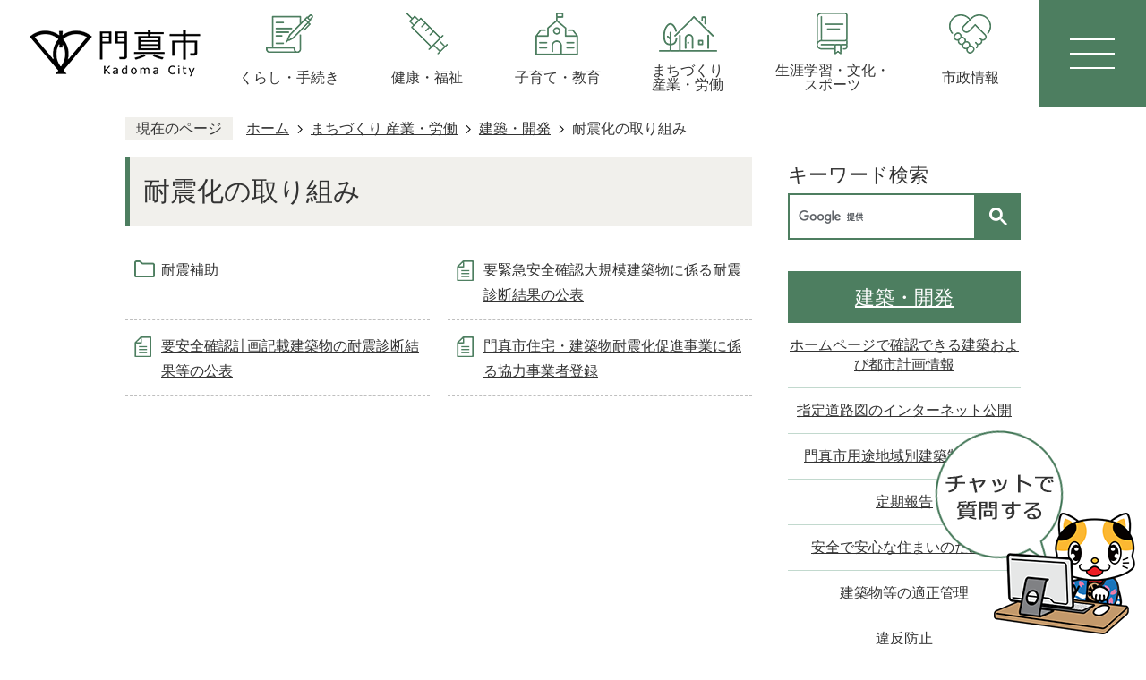

--- FILE ---
content_type: text/html
request_url: https://www.city.kadoma.osaka.jp/machizukuri_rodo/kenchiku/taishinka_torikumi/index.html
body_size: 48304
content:
<!DOCTYPE HTML>
<html lang="ja">
<head>
  <meta charset="utf-8">
                                                                                              

        <meta name="keywords" content="">
<meta name="description" content="">    <meta property="og:title" content="耐震化の取り組み|門真市">
<meta property="og:type" content="article">
<meta property="og:url" content="https://www.city.kadoma.osaka.jp/machizukuri_rodo/kenchiku/taishinka_torikumi/index.html">
  <meta property="og:image" content="//www.city.kadoma.osaka.jp/theme/base/img_common/ogp_noimage.png" />
    <meta name="viewport" content="width=750, user-scalable=yes" />      <meta name="nsls:timestamp" content="Thu, 17 Sep 2020 08:41:30 GMT">            <title>耐震化の取り組み／門真市</title>    <link rel="canonical" href="https://www.city.kadoma.osaka.jp/machizukuri_rodo/kenchiku/taishinka_torikumi/index.html">        
                          <link rel="icon" href="//www.city.kadoma.osaka.jp/favicon.ico">
        <link rel="apple-touch-icon" href="//www.city.kadoma.osaka.jp/smartphone.png">
                                                  <link href="//www.city.kadoma.osaka.jp/theme/base/css/sub.css" rel="stylesheet" type="text/css" class="sp-style">              

                                                        <script src="//www.city.kadoma.osaka.jp/theme/base/js/jquery.js"></script>
<script src="//www.city.kadoma.osaka.jp/theme/base/js/jquery_cookie.js"></script>
<script src="//www.city.kadoma.osaka.jp/theme/base/js/jquery-ui.min.js"></script>
<script src="//www.city.kadoma.osaka.jp/theme/base/js/common_lib.js"></script>
<script src="//www.city.kadoma.osaka.jp/theme/base/js/jquery.easing.1.3.js"></script>
<script src="//www.city.kadoma.osaka.jp/theme/base/js/jquery_dropmenu.js"></script>
<script src="//www.city.kadoma.osaka.jp/theme/base/js/jquery.bxslider.js"></script>

<script src="//www.city.kadoma.osaka.jp/theme/base/js/common.js"></script>
<script src="//www.city.kadoma.osaka.jp/theme/base/js/mutual_switching/mutual_switching.js"></script>
<script src="//www.city.kadoma.osaka.jp/theme/base/js/jquery.smartslider.js"></script>
                  <script src="//www.city.kadoma.osaka.jp/theme/base/js/sub.js"></script>
          

      
  <!--[if lt IE 9]>
  <script src="//www.city.kadoma.osaka.jp/theme/base/js/html5shiv-printshiv.min.js"></script>
  <script src="//www.city.kadoma.osaka.jp/theme/base/js/css3-mediaqueries.js"></script>
  <![endif]-->

  <script>
    var cms_api_token="eyJ0eXAiOiJKV1QiLCJhbGciOiJIUzI1NiJ9.eyJjdXN0b21lcl9jb2RlIjoiMTkxMTYxIiwic2VydmljZV9uYW1lIjoiU01BUlQgQ0hBVEJPVCJ9._fAPETGNT7KsToF8toLG9hSlaeEhCsBSmb8Ir-a9GSk";
    var cms_api_domain="api4th.smart-lgov.jp";
    var cms_api_site="";
    var cms_app_version="";
    var cms_app_id="";
    var site_domain = "https://www.city.kadoma.osaka.jp";
    var theme_name = "base";
    var cms_recruit_no = "2";
    var cms_recruit_history_no = "3";
    var cms_recruit_search_item = '[]';
    var is_smartphone = false;  </script>

  
    <script src="//www.city.kadoma.osaka.jp/resource/js/category_attend_list.js?20200917174130"></script>
  


</head>
<body>
            
              
                
  
  
  











<script>
$(function() {
  $('.headerNaviDynBlock').each(function() {
    var block = $(this);
    var list = block.find('.headerNaviDynList');
    block.css('display', 'none');

    var url = block.attr('url');
    if (!url) {
      url = block.attr('data-url');
      if (!url) {
        return;
      }
    }

    $.getJSON(url, function(json) {
      var templateOrig = block.find('.headerNaviPageTemplate');
      if (templateOrig.length == 0) {
        return;
      }
      var template = templateOrig.clone().removeClass('headerNaviPageTemplate').addClass('pageEntity').css('display', '');
      block.find('.pageEntity').remove();
      var count = 0;
      for (var j=0; j<json.length; j++) {
        var item = json[j];
        if (item.is_category_index && item.child_pages_count == 0) {
          continue;
        }
        var entity = template.clone();
        entity.find('.pageLink').attr('href', item.url).text(item.page_name);
        entity.find('.pageDescription').text(item.description);
        list.append(entity);
        count++;
      }
      if (count > 0) {
        block.css('display', '');
      }
      templateOrig.remove();
    });
  });
});
</script>

  <div id="wrapper" class="r-2023 s-9901">
    <div id="wrapper-in">
      <div id="wrapper-in2">

        <div id="header-print">
          <header id="header" class="view-pc">
                          
<div class="header-subnav-area-wrap">
  <p class="to-container"><a href="#container">本文へ</a></p>
  <div class="header-subnav-area" id="header-subnav-area">

          <p id="header-logo"><a href="https://www.city.kadoma.osaka.jp/index.html"><img src="//www.city.kadoma.osaka.jp/theme/base/img_common/v2_pc_header_logo.png" alt="門真市 Kadoma City"></a></p>
    
           
              <script>
$(function() {
  $('.headerNaviDynBlock').each(function() {
    var block = $(this);
    var list = block.find('.headerNaviDynList');
    block.css('display', 'none');

    var url = block.attr('url');
    if (!url) {
      url = block.attr('data-url');
      if (!url) {
        return;
      }
    }

    $.getJSON(url, function(json) {
      var templateOrig = block.find('.headerNaviPageTemplate');
      if (templateOrig.length == 0) {
        return;
      }
      var template = templateOrig.clone().removeClass('headerNaviPageTemplate').addClass('pageEntity').css('display', '');
      block.find('.pageEntity').remove();
      var count = 0;
      for (var j=0; j<json.length; j++) {
        var item = json[j];
        if (item.is_category_index && item.child_pages_count == 0) {
          continue;
        }
        var entity = template.clone();
        entity.find('.pageLink').attr('href', item.url).text(item.page_name);
        entity.find('.pageDescription').text(item.description);
        list.append(entity);
        count++;
      }
      if (count > 0) {
        block.css('display', '');
      }
      templateOrig.remove();
    });
  });
});
</script>

<nav id="header-nav">
  <div class="in">
    <ul class="list">
      <li class="item nav1">
        <a href="https://www.city.kadoma.osaka.jp/kurashi/index.html">
          <div class="title-img"><img src="//www.city.kadoma.osaka.jp/theme/base/img_common/v2_nav_01.png" alt=""></div>
          <div class="title">くらし・手続き</div>
        </a>
                  <div class="headerNaviDynBlock" data-url="//www.city.kadoma.osaka.jp/kurashi/index.tree.json">
            <div class="dropmenu">
              <div class="dropmenu-in">
                <ul class="dropmenu-list headerNaviDynList">
                  <li class="headerNaviPageTemplate"><a class="pageLink"></a></li>
                </ul>
              </div>
            </div>
          </div>
              </li>
      <li class="item nav2">
        <a href="https://www.city.kadoma.osaka.jp/kenko_fukushi/index.html">
          <div class="title-img"><img src="//www.city.kadoma.osaka.jp/theme/base/img_common/v2_nav_02.png" alt=""></div>
          <div class="title">健康・福祉</div>
        </a>
                  <div class="headerNaviDynBlock" data-url="//www.city.kadoma.osaka.jp/kenko_fukushi/index.tree.json">
            <div class="dropmenu">
              <div class="dropmenu-in">
                <ul class="dropmenu-list headerNaviDynList">
                  <li class="headerNaviPageTemplate"><a class="pageLink"></a></li>
                </ul>
              </div>
            </div>
          </div>
              </li>
      <li class="item nav3">
        <a href="https://www.city.kadoma.osaka.jp/kosodate/index.html">
          <div class="title-img"><img src="//www.city.kadoma.osaka.jp/theme/base/img_common/v2_nav_03.png" alt=""></div>
          <div class="title">子育て・教育</div>
        </a>
                  <div class="headerNaviDynBlock" data-url="//www.city.kadoma.osaka.jp/kosodate/index.tree.json">
            <div class="dropmenu">
              <div class="dropmenu-in">
                <ul class="dropmenu-list headerNaviDynList">
                  <li class="headerNaviPageTemplate"><a class="pageLink"></a></li>
                </ul>
              </div>
            </div>
          </div>
              </li>
      <li class="item nav4">
        <a href="https://www.city.kadoma.osaka.jp/machizukuri_rodo/index.html">
          <div class="title-img"><img src="//www.city.kadoma.osaka.jp/theme/base/img_common/v2_nav_04.png" alt=""></div>
          <div class="title"><span>まちづくり</span><span>産業・労働</span></div>
        </a>
                  <div class="headerNaviDynBlock" data-url="//www.city.kadoma.osaka.jp/machizukuri_rodo/index.tree.json">
            <div class="dropmenu">
              <div class="dropmenu-in">
                <ul class="dropmenu-list headerNaviDynList">
                  <li class="headerNaviPageTemplate"><a class="pageLink"></a></li>
                </ul>
              </div>
            </div>
          </div>
              </li>
      <li class="item nav5">
        <a href="https://www.city.kadoma.osaka.jp/shogaigakushu/index.html">
          <div class="title-img"><img src="//www.city.kadoma.osaka.jp/theme/base/img_common/v2_nav_05.png" alt=""></div>
          <div class="title"><span>生涯学習・文化・</span><span>スポーツ</span></div>
        </a>
                  <div class="headerNaviDynBlock" data-url="//www.city.kadoma.osaka.jp/shogaigakushu/index.tree.json">
            <div class="dropmenu">
              <div class="dropmenu-in">
                <ul class="dropmenu-list headerNaviDynList">
                  <li class="headerNaviPageTemplate"><a class="pageLink"></a></li>
                </ul>
              </div>
            </div>
          </div>
              </li>
      <li class="item nav6">
        <a href="https://www.city.kadoma.osaka.jp/shisei/index.html">
          <div class="title-img"><img src="//www.city.kadoma.osaka.jp/theme/base/img_common/v2_nav_06.png" alt=""></div>
          <div class="title">市政情報</div>
        </a>
                  <div class="headerNaviDynBlock" data-url="//www.city.kadoma.osaka.jp/shisei/index.tree.json">
            <div class="dropmenu">
              <div class="dropmenu-in">
                <ul class="dropmenu-list headerNaviDynList">
                  <li class="headerNaviPageTemplate"><a class="pageLink"></a></li>
                </ul>
              </div>
            </div>
          </div>
              </li>
    </ul>
  </div>
</nav>          
    <nav class="menu-btn-box">
      <p class="menu-btn-menu menu-btn"><a href="#"><img src="//www.city.kadoma.osaka.jp/theme/base/img_common/v2_menu_btn_menu_pc.png" alt="メニュー"></a></p>
    </nav>
  
  </div>
</div>

<div class="modal-menu-bg"></div>
<div class="modal-menu">
  <div class="in">
    <div class="menu-btn-box">
      <p class="modal-menu-close close-btn-menu menu-btn"><a href="#"><img src="//www.city.kadoma.osaka.jp/theme/base/img_common/v2_menu_btn_close_pc.png" alt="閉じる"></a></p>
    </div>
  
    <div class="modal-box-wrap">
      <div class="modal-box">
  
        <div class="header-search">
          <p class="title">キーワードから検索できます</p>
          <div class="box">
                          




                          
                
                  
                  
                                      <div class="gcse-searchbox-only" data-resultsurl="//www.city.kadoma.osaka.jp/result.html" data-enableAutoComplete="true"></div>
  
                              </div>
        </div>
  
        <div class="box1">
          <div class="org-link"><a href="https://www.city.kadoma.osaka.jp/soshiki/index.html">組織から探す</a></div>
          <div class="header-lang">
            <select class="lang-select js-lang-select" name="translate" title="Select Language">
              <option value="#" lang="en">Select Language</option>
              <option value="//translate.google.com/translate?hl=ja&amp;sl=auto&amp;tl=en&amp;u=https://www.city.kadoma.osaka.jp/machizukuri_rodo/kenchiku/taishinka_torikumi/index.html" lang="en">English</option>
              <option value="//translate.google.com/translate?hl=ja&amp;sl=auto&amp;tl=zh-CN&amp;u=https://www.city.kadoma.osaka.jp/machizukuri_rodo/kenchiku/taishinka_torikumi/index.html" lang="zh-CN">中文(簡体)</option>
              <option value="//translate.google.com/translate?hl=ja&amp;sl=auto&amp;tl=zh-TW&amp;u=https://www.city.kadoma.osaka.jp/machizukuri_rodo/kenchiku/taishinka_torikumi/index.html" lang="zh-TW">中文(繁体)</option>
              <option value="//translate.google.com/translate?hl=ja&amp;sl=auto&amp;tl=ko&amp;u=https://www.city.kadoma.osaka.jp/machizukuri_rodo/kenchiku/taishinka_torikumi/index.html" lang="ko">한국어</option>
              <option value="//translate.google.com/translate?hl=ja&amp;sl=auto&amp;tl=vi&amp;u=https://www.city.kadoma.osaka.jp/machizukuri_rodo/kenchiku/taishinka_torikumi/index.html" lang="vi">Tiếng Việt</option>
              <option value="//translate.google.com/translate?hl=ja&amp;sl=auto&amp;tl=tl&amp;u=https://www.city.kadoma.osaka.jp/machizukuri_rodo/kenchiku/taishinka_torikumi/index.html" lang="tl">Tagalog</option>
              <option value="//translate.google.com/translate?hl=ja&amp;sl=auto&amp;tl=id&amp;u=https://www.city.kadoma.osaka.jp/machizukuri_rodo/kenchiku/taishinka_torikumi/index.html" lang="id">Bahasa Indonesia</option>
              <option value="//translate.google.com/translate?hl=ja&amp;sl=auto&amp;tl=ne&amp;u=https://www.city.kadoma.osaka.jp/machizukuri_rodo/kenchiku/taishinka_torikumi/index.html" lang="ne">नेपाली भाषा</option>
              <option value="//translate.google.com/translate?hl=ja&amp;sl=auto&amp;tl=th&amp;u=https://www.city.kadoma.osaka.jp/machizukuri_rodo/kenchiku/taishinka_torikumi/index.html" lang="th">ภาษาไทย</option>
              <option value="//translate.google.com/translate?hl=ja&amp;sl=auto&amp;tl=pt&amp;u=https://www.city.kadoma.osaka.jp/machizukuri_rodo/kenchiku/taishinka_torikumi/index.html" lang="pt">Português</option>
            </select>
            <button class="btn-lang-select js-btn-lang-select" type="button">翻訳</button>
          </div>
        </div>
        <div class="box2">
          <dl class="header-color">
            <dt class="title"><span>背景色変更</span></dt>
            <dd class="item"><a href="#" class="sccolor" data-bgcolor="color_black"><img src="//www.city.kadoma.osaka.jp/theme/base/img_common/v2_headercolor_black.png" alt="背景色を黒色にする"></a></dd>
            <dd class="item2"><a href="#" class="sccolor" data-bgcolor="color_blue"><img src="//www.city.kadoma.osaka.jp/theme/base/img_common/v2_headercolor_blue.png" alt="背景色を青色にする"></a></dd>
            <dd class="item3"><a href="#" class="sccolor" data-bgcolor="color_normal"><img src="//www.city.kadoma.osaka.jp/theme/base/img_common/v2_headercolor_normal.png" alt="背景色を元に戻す"></a></dd>
          </dl>
      
          <dl class="header-size">
            <dt class="title"><span>文字サイズ変更</span></dt>
            <dd class="item">
              <button class="scsize normal">
                <img src="//www.city.kadoma.osaka.jp/theme/base/img_common/v2_headersize_normal_on.png" alt="標準（初期状態）" class="normal-on">
                <img src="//www.city.kadoma.osaka.jp/theme/base/img_common/v2_headersize_normal_off.png" alt="標準に戻す" class="normal-off hide">
              </button>
            </dd>
            <dd class="item2">
              <button class="scsize up">
                <img src="//www.city.kadoma.osaka.jp/theme/base/img_common/v2_headersize_big_off.png" alt="拡大する" class="big-off">
                <img src="//www.city.kadoma.osaka.jp/theme/base/img_common/v2_headersize_big_on.png" alt="拡大（最大状態）" class="big-on hide">
              </button>
            </dd>
          </dl>
        </div>
      </div>
  
      <p class="modal-menu-close close-btn">
        <a href="#"><span>閉じる</span></a>
      </p>
  
    </div>
  </div>

</div>                      </header>
                      
<header id="sp-header" class="view-sp">
  <div class="sp-box">
    <p id="sp-header-logo"><a href="https://www.city.kadoma.osaka.jp/index.html"><img src="//www.city.kadoma.osaka.jp/theme/base/img_common/v2_sp_header_logo.png" alt="門真市 Kadoma City"></a></p>
    <nav id="sp-header-nav">
      <p class="menu-btn-menu menu-btn"><a href="#"><img src="//www.city.kadoma.osaka.jp/theme/base/img_common/v2_menu_btn_menu.png" alt="メニュー"></a></p>
      <p class="modal-menu-close close-btn-menu menu-btn"><a href="#"><img src="//www.city.kadoma.osaka.jp/theme/base/img_common/v2_menu_btn_menu_close.png" alt="閉じる"></a></p>
    </nav> 
  </div>
  
              
<div class="modal-menu-bg"></div>
<div class="modal-menu">
  <div class="in">
    <div class="sp-search">
      <p class="title">キーワードから検索できます</p>
      <div class="box">
                  




                          
                
                  
                  
                                      <div class="gcse-searchbox-only" data-resultsurl="//www.city.kadoma.osaka.jp/result.html" data-enableAutoComplete="true"></div>
  
                      </div>
    </div>

                      <nav class="sp-nav" aria-label="スマホ展開メニュー">
  <ul class="nav-list" role="tablist">
    <li class="box">
      <p class="title">
        <a href="https://www.city.kadoma.osaka.jp/index.html">ホーム</a>
      </p>
    </li>

    <li class="box">
      <p class="title">
        <a href="https://www.city.kadoma.osaka.jp/kurashi/index.html">くらし・手続き</a>
        <button type="button" role="tab" aria-controls="sp-nav2" aria-selected="false" aria-expanded="false" class="plus"><span>カテゴリ2を開く</span></button>
      </p>
      <div class="bloc" role="tabpanel" id="sp-nav2" aria-hidden="true">
                  <div data-url="//www.city.kadoma.osaka.jp/kurashi/index.tree.json" class="headerNaviDynBlock">
            <ul class="list headerNaviDynList">
              <li class="headerNaviPageTemplate"><a class="pageLink"></a></li>
            </ul>
          </div>
              </div>
    </li>

    <li class="box">
      <p class="title">
        <a href="https://www.city.kadoma.osaka.jp/kenko_fukushi/index.html">健康・福祉</a>
        <button type="button" role="tab" aria-controls="sp-nav3" aria-selected="false" aria-expanded="false" class="plus"><span>カテゴリ3を開く</span></button>
      </p>
      <div class="bloc" role="tabpanel" id="sp-nav3" aria-hidden="true">
                  <div data-url="//www.city.kadoma.osaka.jp/kenko_fukushi/index.tree.json" class="headerNaviDynBlock">
            <ul class="list headerNaviDynList">
              <li class="headerNaviPageTemplate"><a class="pageLink"></a></li>
            </ul>
          </div>
              </div>
    </li>

    <li class="box">
      <p class="title">
        <a href="https://www.city.kadoma.osaka.jp/kosodate/index.html">子育て・教育</a>
        <button type="button" role="tab" aria-controls="sp-nav4" aria-selected="false" aria-expanded="false" class="plus"><span>カテゴリ4を開く</span></button>
      </p>
      <div class="bloc" role="tabpanel" id="sp-nav4" aria-hidden="true">
                  <div data-url="//www.city.kadoma.osaka.jp/kosodate/index.tree.json" class="headerNaviDynBlock">
            <ul class="list headerNaviDynList">
              <li class="headerNaviPageTemplate"><a class="pageLink"></a></li>
            </ul>
          </div>
              </div>
    </li>

    <li class="box">
      <p class="title">
        <a href="https://www.city.kadoma.osaka.jp/machizukuri_rodo/index.html">まちづくり・産業・労働</a>
        <button type="button" role="tab" aria-controls="sp-nav5" aria-selected="false" aria-expanded="false" class="plus"><span>カテゴリ5を開く</span></button>
      </p>
      <div class="bloc" role="tabpanel" id="sp-nav5" aria-hidden="true">
                  <div data-url="//www.city.kadoma.osaka.jp/machizukuri_rodo/index.tree.json" class="headerNaviDynBlock">
            <ul class="list headerNaviDynList">
              <li class="headerNaviPageTemplate"><a class="pageLink"></a></li>
            </ul>
          </div>
              </div>
    </li>

    <li class="box">
      <p class="title">
        <a href="https://www.city.kadoma.osaka.jp/shogaigakushu/index.html">生涯学習・文化・スポーツ</a>
        <button type="button" role="tab" aria-controls="sp-nav6" aria-selected="false" aria-expanded="false" class="plus"><span>カテゴリ6を開く</span></button>
      </p>
      <div class="bloc" role="tabpanel" id="sp-nav6" aria-hidden="true">
                  <div data-url="//www.city.kadoma.osaka.jp/shogaigakushu/index.tree.json" class="headerNaviDynBlock">
            <ul class="list headerNaviDynList">
              <li class="headerNaviPageTemplate"><a class="pageLink"></a></li>
            </ul>
          </div>
              </div>
    </li>

    <li class="box">
      <p class="title">
        <a href="https://www.city.kadoma.osaka.jp/shisei/index.html">市政情報</a>
        <button type="button" role="tab" aria-controls="sp-nav7" aria-selected="false" aria-expanded="false" class="plus"><span>カテゴリ6を開く</span></button>
      </p>
      <div class="bloc" role="tabpanel" id="sp-nav7" aria-hidden="true">
                  <div data-url="//www.city.kadoma.osaka.jp/shisei/index.tree.json" class="headerNaviDynBlock">
            <ul class="list headerNaviDynList">
              <li class="headerNaviPageTemplate"><a class="pageLink"></a></li>
            </ul>
          </div>
              </div>
    </li>
  </ul>
</nav>          
    <div class="support-block">
      <ul class="support-list">
        <li class="org-link"><a href="https://www.city.kadoma.osaka.jp/soshiki/index.html">組織から探す</a></li>
        <li class="header-lang">
          <select class="lang-select js-lang-select" name="translate" title="Select Language">
            <option value="#" lang="en">Select Language</option>
            <option value="//translate.google.com/translate?hl=ja&amp;sl=auto&amp;tl=en&amp;u=https://www.city.kadoma.osaka.jp/machizukuri_rodo/kenchiku/taishinka_torikumi/index.html" lang="en">English</option>
            <option value="//translate.google.com/translate?hl=ja&amp;sl=auto&amp;tl=zh-CN&amp;u=https://www.city.kadoma.osaka.jp/machizukuri_rodo/kenchiku/taishinka_torikumi/index.html" lang="zh-CN">中文(簡体)</option>
            <option value="//translate.google.com/translate?hl=ja&amp;sl=auto&amp;tl=zh-TW&amp;u=https://www.city.kadoma.osaka.jp/machizukuri_rodo/kenchiku/taishinka_torikumi/index.html" lang="zh-TW">中文(繁体)</option>
            <option value="//translate.google.com/translate?hl=ja&amp;sl=auto&amp;tl=ko&amp;u=https://www.city.kadoma.osaka.jp/machizukuri_rodo/kenchiku/taishinka_torikumi/index.html" lang="ko">한국어</option>
            <option value="//translate.google.com/translate?hl=ja&amp;sl=auto&amp;tl=vi&amp;u=https://www.city.kadoma.osaka.jp/machizukuri_rodo/kenchiku/taishinka_torikumi/index.html" lang="vi">Tiếng Việt</option>
            <option value="//translate.google.com/translate?hl=ja&amp;sl=auto&amp;tl=tl&amp;u=https://www.city.kadoma.osaka.jp/machizukuri_rodo/kenchiku/taishinka_torikumi/index.html" lang="tl">Tagalog</option>
            <option value="//translate.google.com/translate?hl=ja&amp;sl=auto&amp;tl=id&amp;u=https://www.city.kadoma.osaka.jp/machizukuri_rodo/kenchiku/taishinka_torikumi/index.html" lang="id">Bahasa Indonesia</option>
            <option value="//translate.google.com/translate?hl=ja&amp;sl=auto&amp;tl=ne&amp;u=https://www.city.kadoma.osaka.jp/machizukuri_rodo/kenchiku/taishinka_torikumi/index.html" lang="ne">नेपाली भाषा</option>
            <option value="//translate.google.com/translate?hl=ja&amp;sl=auto&amp;tl=th&amp;u=https://www.city.kadoma.osaka.jp/machizukuri_rodo/kenchiku/taishinka_torikumi/index.html" lang="th">ภาษาไทย</option>
            <option value="//translate.google.com/translate?hl=ja&amp;sl=auto&amp;tl=pt&amp;u=https://www.city.kadoma.osaka.jp/machizukuri_rodo/kenchiku/taishinka_torikumi/index.html" lang="pt">Português</option>
          </select>
          <button class="btn-lang-select js-btn-lang-select" type="button" lang="en">翻訳</button>
        </li>
        <li class="header-color">
          <dl class="header-color-in">
            <dt class="header-color-title"><span>背景色変更</span></dt>
            <dd class="header-color-item">
              <a href="#" class="sccolor" data-bgcolor="color_black">
                <img src="//www.city.kadoma.osaka.jp/theme/base/img_common/v2_headercolor_sp_black.png" alt="背景色を黒色にする">
              </a>
            </dd>
            <dd class="header-color-item2">
              <a href="#" class="sccolor" data-bgcolor="color_blue">
                <img src="//www.city.kadoma.osaka.jp/theme/base/img_common/v2_headercolor_sp_blue.png" alt="背景色を青色にする">
              </a>
            </dd>
            <dd class="header-color-item3">
              <a href="#" class="sccolor" data-bgcolor="color_normal">
                <img src="//www.city.kadoma.osaka.jp/theme/base/img_common/v2_headercolor_sp_normal.png" alt="背景色を白色にする">
              </a>
            </dd>
          </dl>
        </li>
        <li class="header-size">
          <dl class="header-size-in">
            <dt class="header-size-title"><span>文字サイズ変更</span></dt>
            <dd class="header-size-item">
              <button class="scsize normal">
                <img src="//www.city.kadoma.osaka.jp/theme/base/img_common/v2_sp_headersize_normal_on.png" alt="標準（初期状態）" class="normal-on">
                <img src="//www.city.kadoma.osaka.jp/theme/base/img_common/v2_sp_headersize_normal_off.png" alt="標準に戻す" class="normal-off hide">
              </button>
            </dd>
            <dd class="header-size-item2">
              <button class="scsize up">
                <img src="//www.city.kadoma.osaka.jp/theme/base/img_common/v2_sp_headersize_big_off.png" alt="拡大する" class="big-off">
                <img src="//www.city.kadoma.osaka.jp/theme/base/img_common/v2_sp_headersize_big_on.png" alt="拡大（最大状態）" class="big-on hide">
              </button>
            </dd>
          </dl>
        </li>
      </ul>
    </div>

    <p class="gotopc">
      <a href="https://www.city.kadoma.osaka.jp/machizukuri_rodo/kenchiku/taishinka_torikumi/index.html" class="jqs-go-to-pc">
        <span>PCサイトを見る</span>
      </a>
    </p>

    <p class="modal-menu-close close-btn">
      <a href="#"><span>閉じる</span></a>
    </p>
  </div>
</div>      
</header>                  </div>

        <dl id="pankuzu" class="clearfix">
          <dt class="title">現在のページ</dt>
          <dd class="in">
            

<ul class="list">
              <li><a href="https://www.city.kadoma.osaka.jp/index.html">ホーム</a></li>
                  <li class="icon"><a href="https://www.city.kadoma.osaka.jp/machizukuri_rodo/index.html">まちづくり 産業・労働</a></li>
                  <li class="icon"><a href="https://www.city.kadoma.osaka.jp/machizukuri_rodo/kenchiku/index.html">建築・開発</a></li>
            <li class="icon"><span>耐震化の取り組み</span></li>
  </ul>
          </dd>
        </dl>

        <section id="container" tabindex="-1">
          <div id="container-in" class="clearfix">

            <article id="contents" role="main">

                                
      <h1 class="title"><span class="bg"><span class="bg2">耐震化の取り組み</span></span></h1>
                  
              <div id="social-update-area">
                                                                                                                                      </div>

              <div id="contents-in">      
        

          

              

    
                
  
              








                        





  
              











  
              
  
            







          

                                                                                                                  

    
    
  

    
              
                  <ul class="level1col2 clearfix">
                                                                <li class="dir">
          <a href="https://www.city.kadoma.osaka.jp/machizukuri_rodo/kenchiku/taishinka_torikumi/taisinnhojo/index.html">耐震補助</a>
          

                  </li>
                              <li class="page">
          <a href="https://www.city.kadoma.osaka.jp/machizukuri_rodo/kenchiku/taishinka_torikumi/4989.html">要緊急安全確認大規模建築物に係る耐震診断結果の公表</a>
          

                </li>
                              <li class="page">
          <a href="https://www.city.kadoma.osaka.jp/machizukuri_rodo/kenchiku/taishinka_torikumi/4960.html">要安全確認計画記載建築物の耐震診断結果等の公表</a>
          

                </li>
                              <li class="page">
          <a href="https://www.city.kadoma.osaka.jp/machizukuri_rodo/kenchiku/taishinka_torikumi/4988.html">門真市住宅・建築物耐震化促進事業に係る協力事業者登録</a>
          

                </li>
                    
                      </ul>
        

      
    
  

              
              <!-- cms_loop_block -->

        
        

            
              
                                                                  <!-- 「お問い合わせ先」 -->
                                                        
                    
                     <!-- pdfダウンロード -->

                                        <div class="attend-container" style="display:none;" data-meta-url="//www.city.kadoma.osaka.jp/machizukuri_rodo/kenchiku/taishinka_torikumi/index.meta.json" data-scenario-url="//www.city.kadoma.osaka.jp/cgi-bin/scenario.php" data-ref-page-no="6710">
          <h2 class="head-title"><span class="bg"><span class="bg2">よくある質問</span></span></h2>
        <ul class="attend-list">
    </ul>
  </div>
                  
                  
  


                  
                
              <!-- //#contents-in  -->
              </div>
            <!-- //#contents  -->
            </article>

                                                                                                        
              
                <nav id="side-nav">
  <div class="side-search">
    <p class="title">キーワード検索</p>
    <div class="box">
              




                          
                
                  
                  
                                      <div class="gcse-searchbox-only" data-resultsurl="//www.city.kadoma.osaka.jp/result.html" data-enableAutoComplete="true"></div>
  
                  </div>
  </div>

        <section class="side-nav-list">
            
    <script>
  function cmsDynDateFormat(date, format) {
    var jpWeek = ['日', '月', '火', '水', '木', '金', '土'];
    return format.replace('%Y', date.getFullYear()).replace('%m', ('0' + (date.getMonth() + 1)).slice(-2)).replace('%d', ('0' + date.getDate()).slice(-2)).replace('%a', jpWeek[date.getDay()])
        .replace('%H', ('0' + date.getHours()).slice(-2)).replace('%M', ('0' + date.getMinutes()).slice(-2)).replace('%S', ('0' + date.getSeconds()).slice(-2));
  }
  function cmsDynExecuteGetPageList() {
    var outerBlocks = $('.pageListDynBlock');
    outerBlocks.each(function() {
      var block = $(this);
      block.find('.pageListExists').css('display', 'none');
      block.find('.pageListNotExists').css('display', 'none');

      var url = block.attr('data-url');

      var cond = {};

      cond.limit = parseInt(block.attr('data-limit'));
      cond.showIndex = parseInt(block.attr('data-show-index'));
      cond.showMobile = parseInt(block.attr('data-show-mobile'));
      dateBegin = block.attr('data-date-begin');
      dateSpan = block.attr('data-date-span');

      cond.curPageNo = block.attr('data-current-page-no');
      cond.dirClass = block.attr('data-dir-class');
      cond.pageClass = block.attr('data-page-class');

      cond.timeBegin = 0;
      if (dateBegin) {
        cond.timeBegin = new Date(dateBegin);
      } else if (dateSpan) {
        cond.timeBegin = Date.now() - dateSpan * 86400000;
      }
      var recentSpan = block.attr('data-recent-span');
      cond.recentBegin = 0;
      if (recentSpan) {
        cond.recentBegin = Date.now() - recentSpan * 86400000;
      }
      cond.dateFormat = block.attr('data-date-format');
      if (!cond.dateFormat) {
        cond.dateFormat = '%Y/%m/%d %H:%M:%S';
      }
      cond.joinGrue = block.attr('data-join-grue');
      if (!cond.joinGrue) {
        cond.joinGrue = ' , ';
      }
      cond.eventDateFormat = block.attr('data-event-date-format');
      if (!cond.eventDateFormat) {
        cond.eventDateFormat = cond.dateFormat;
      }
      cond.eventType = block.attr('data-event-type');
      cond.eventField = block.attr('data-event-field');
      cond.eventArea = block.attr('data-event-area');
      eventDateSpan = block.attr('data-event-date-span');
      cond.eventTimeEnd = 0;
      if (eventDateSpan) {
        cond.eventTimeEnd = Date.now() + eventDateSpan * 86400000;
      }

      // タグ
      cond.tagDisplay = block.attr('data-show-tags');
      cond.tagPosition = block.attr('data-tags-position');
      cond.tagFilterTargets = block.attr('data-tag-filter-targets');

      $.getJSON(url, function(json) {
        cmsDynApplyPageListJson(block, json, cond);
      }).fail(function(jqxhr, textStatus, error) {
        block.css('display', 'none');
      });
    });
  }
  function cmsDynApplyPageListJson(block, json, cond) {
    var now = Date.now();
    var list = block.find('.pageListBlock');
    var template = list.find('.pageEntity:first').clone();
    list.find('.pageEntity').remove();

    var count = 0;

    for (var i = 0; i < json.length; i++) {
      var item = json[i];
      var itemDate = new Date(item.publish_datetime);

      if (!cond.showIndex && item.is_category_index) {
        continue;
      }
      if (!cond.showMobile && item.is_keitai_page) {
        continue;
      }
      if (cond.timeBegin && itemDate.getTime() < cond.timeBegin) {
        continue;
      }

      // タグによる絞込み
      if ('tag' in item && item.tag && cond.tagFilterTargets != null) {
        var filteringNos = (!isNaN(cond.tagFilterTargets)) ? [cond.tagFilterTargets] : cond.tagFilterTargets.split(/,|\s/);
        var isTarget = false;
        item.tag.forEach(function(tagItem, idx) {
          if (filteringNos.indexOf(tagItem.tag_no + "") >= 0) {
            isTarget = true;
          }
        });
        if (!isTarget) {
          continue;
        }
      }

      var entity = template.clone();
      if ('event' in item && item['event']) {
        var pageEvent = item['event'];
        if (cond.eventType && cond.eventType != pageEvent.event_type_name) {
          continue;
        }
        if (cond.eventField && $.inArray(cond.eventField, pageEvent.event_fields) < 0) {
          continue;
        }
        if (cond.eventArea && $.inArray(cond.eventArea, pageEvent.event_area) < 0) {
          continue;
        }

        var eventDateString = '';
        if (cond.eventTimeEnd) {
          if (pageEvent.event_date_type_id == 0) {
            var startDatetime = pageEvent.event_start_datetime ? new Date(pageEvent.event_start_datetime) : false;
            var endDatetime = pageEvent.event_end_datetime ? new Date(pageEvent.event_end_datetime) : false;
            if (startDatetime && endDatetime) {
              if (startDatetime.getTime() > cond.eventTimeEnd || endDatetime.getTime() <= now) {
                continue;
              }
              eventDateString = cmsDynDateFormat(startDatetime, cond.eventDateFormat) + '～' + cmsDynDateFormat(endDatetime, cond.eventDateFormat);
            } else if (startDatetime) {
              if (startDatetime.getTime() > cond.eventTimeEnd) {
                continue;
              }
            } else {
              if (endDatetime.getTime() <= now) {
                continue;
              }
              eventDateString = '～' + cmsDynDateFormat(endDatetime, cond.eventDateFormat);
            }
          } else if (pageEvent.event_date_type_id == 1) {
            var filteredDates = $.grep(pageEvent.event_dates, function(value, index) {
              var eventTime1 = new Date(value[0]+'T00:00:00+09:00').getTime();
              var eventTime2 = new Date(value[1]+'T23:59:59+09:00').getTime();
              return (eventTime1 <= cond.eventTimeEnd && eventTime2 >= now);
            });
            if (filteredDates.length == 0) {
              continue;
            }
          }
        }
        if (pageEvent.event_place) {
          entity.find('.pageEventPlaceExists').css('display', '');
          entity.find('.pageEventPlace').text(pageEvent.event_place);
        } else {
          entity.find('.pageEventPlaceExists').css('display', 'none');
          entity.find('.pageEventPlace').text('');
        }
        if (pageEvent.event_date_supplement) {
          entity.find('.pageEventDateExists').css('display', '');
          entity.find('.pageEventDate').text(pageEvent.event_date_supplement);
        } else if (eventDateString.length > 0) {
          entity.find('.pageEventDateExists').css('display', '');
          entity.find('.pageEventDate').text(eventDateString);
        } else {
          entity.find('.pageEventDateExists').css('display', 'none');
          entity.find('.pageEventDate').text('');
        }

        if (pageEvent.event_type_name) {
          entity.find('.pageEventTypeExists').css('display', '');
          entity.find('.pageEventType').text(pageEvent.event_type_name);
        } else {
          entity.find('.pageEventTypeExists').css('display', 'none');
          entity.find('.pageEventType').text('');
        }
        if (pageEvent.event_fields && pageEvent.event_fields.length > 0) {
          entity.find('.pageEventFieldsExists').css('display', '');
          entity.find('.pageEventFields').text(pageEvent.event_fields.join(cond.joinGrue));
        } else {
          entity.find('.pageEventFieldsExists').css('display', 'none');
          entity.find('.pageEventFields').text('');
        }
        if (pageEvent.event_area && pageEvent.event_area.length > 0) {
          entity.find('.pageEventAreaExists').css('display', '');
          entity.find('.pageEventArea').text(pageEvent.event_area.join(cond.joinGrue));
        } else {
          entity.find('.pageEventAreaExists').css('display', 'none');
          entity.find('.pageEventArea').text('');
        }
        entity.find('.pageEventExists').css('display', '');
      } else {
        entity.find('.pageEventExists').css('display', 'none');
      }

      entity.find('.pageDate').each(function() {
        var dateString = cmsDynDateFormat(itemDate, cond.dateFormat);
        $(this).text(dateString);
      });
      var pageLink = entity.find('a.pageLink');
      if (cond.curPageNo == item.page_no) {
        pageLink.removeAttr('href').removeAttr('page_no').css('display', 'none');
        pageLink.parent().append('<span class="pageNoLink">' + item.page_name + '</span>');
      } else {
        pageLink.attr('page_no', item.page_no).attr('href', item.url).text(item.page_name);
        pageLink.find('.pageNoLink').remove();
      }

      entity.find('.pageDescription').text(item.description);

      if ('thumbnail_image' in item && item.thumbnail_image) {
        entity.find('.pageThumbnail').append($('<img>', {src: item.thumbnail_image, alt: ""}));
      } else {
        entity.find('.pageThumbnail').remove();
        entity.find('.topics-photo-noimg').css('display','block');
      }

      if (cond.recentBegin && itemDate.getTime() >= cond.recentBegin) {
        entity.find('.pageRecent').css('display', '');
      } else {
        entity.find('.pageRecent').css('display', 'none');
      }

      // タグ付与
      if ('tag' in item && item.tag) {
        if (item.tag.length > 0) {
          var DEFINE_CLASS_NAME_WHEN_TAG_TYPE_IMAGE = 'tag-type-image';
          var DEFINE_CLASS_NAME_WHEN_TAG_TYPE_TEXT = 'tag-type-text';
          var DEFINE_CLASS_NAME_WHEN_TAG_POSITION_BEFORE = 'tag-pos-before';
          var DEFINE_CLASS_NAME_WHEN_TAG_POSITION_AFTER = 'tag-pos-after';
          var DEFINE_CLASS_NAME_TAG_BLOCK = 'tags';
          var DEFINE_CLASS_NAME_TAG = 'tag';
          var DEFINE_CLASS_NAME_TAG_INNER = 'tag-bg';

          // タグの表示位置を判定
          var tagPositionClassName = (cond.tagPosition == 1) ? DEFINE_CLASS_NAME_WHEN_TAG_POSITION_BEFORE : DEFINE_CLASS_NAME_WHEN_TAG_POSITION_AFTER;

          // タグ出力の外枠を生成
          var tagListWrapperHtml = $('<span>', {
            class: [DEFINE_CLASS_NAME_TAG_BLOCK, tagPositionClassName].join(' ')
          });

          item.tag.forEach(function(tagItem, idx) {
            // タグの中身を設定
            var tagBody;
            if (tagItem.image_file_name != null && tagItem.image_file_name != "") {
              // 画像
              tagBody = $('<span>', {
                class: DEFINE_CLASS_NAME_TAG + tagItem.tag_no,
              }).append($('<img>', {
                class: [DEFINE_CLASS_NAME_TAG_INNER, DEFINE_CLASS_NAME_WHEN_TAG_TYPE_IMAGE].join(' '),
                src: tagItem.image_url,
                alt: tagItem.tag_name
              }));
            } else {
              // テキスト
              tagBody = $('<span>', {
                class: DEFINE_CLASS_NAME_TAG + tagItem.tag_no,
              }).append($('<span>', {
                class: [DEFINE_CLASS_NAME_TAG_INNER, DEFINE_CLASS_NAME_WHEN_TAG_TYPE_TEXT].join(' '),
                text: tagItem.tag_name
              }));
            }
            tagListWrapperHtml.append(tagBody);
          });

          // 出力
          if (cond.tagDisplay == 1) {
            if (tagPositionClassName === DEFINE_CLASS_NAME_WHEN_TAG_POSITION_BEFORE) {
              entity.find('a.pageLink').before(tagListWrapperHtml);
            } else {
              entity.find('a.pageLink').after(tagListWrapperHtml);
            }
          }
        }
      }

      var removeClasses = [];
      var appendClasses = [];
      if (item.is_category_index) {
        appendClasses = cond.dirClass ? cond.dirClass.split(' ') : [];
        removeClasses = cond.pageClass ? cond.pageClass.split(' ') : [];
      } else {
        removeClasses = cond.dirClass ? cond.dirClass.split(' ') : [];
        appendClasses = cond.pageClass ? cond.pageClass.split(' ') : [];
      }
      $.each(removeClasses, function(idx, val){
        entity.removeClass(val);
      });
      $.each(appendClasses, function(idx, val){
        entity.addClass(val);
      });

      entity.css('display', '');
      list.append(entity);
      count++;
      if (cond.limit && count >= cond.limit) {
        break;
      }
    }
    if (count) {
      block.css('display', '');
      block.find('.pageListExists').css('display', '');
      block.find('.pageListNotExists').css('display', 'none');
    } else {
      block.css('display', '');
      block.find('.pageListExists').css('display', 'none');
      block.find('.pageListNotExists').css('display', '');
    }
  };
</script>

<script>
$(function() {
  cmsDynExecuteGetPageList();
});
</script>


    
  <div class="pageListDynBlock" data-url="//www.city.kadoma.osaka.jp/machizukuri_rodo/kenchiku/index.tree.json"
   data-show-shortcut="1" data-show-index="1"
   data-current-page-no="6710">
    <dl class="pageListExists">
      <dt class="title">
        <span class="bg"><span class="bg2"><a href="//www.city.kadoma.osaka.jp/machizukuri_rodo/kenchiku/index.html">建築・開発</a></span></span>
      </dt>
      <dd class="in">
        <ul class="list clearfix pageListBlock">
          <li class="pageEntity" style="display:none;">
            <a class="pageLink"></a>
          </li>
        </ul>
      </dd>
    </dl>
  </div>
    </section>
  
       
  </nav>                  
          <!-- //#container-in  -->
          </div>
        <!-- //#container  -->
        </section>

        <div id="footer-print">
          
                      <footer id="footer">
  <div class="footer-nav">
    <ul class="list">
      <li><a href="https://www.city.kadoma.osaka.jp/soshiki/kikakuzaisei/5/accessibility/index.html">アクセシビリティ</a></li>
      <li><a href="https://www.city.kadoma.osaka.jp/soshiki/kikakuzaisei/5/35430.html">プライバシーポリシー</a></li>
      <li><a href="https://www.city.kadoma.osaka.jp/sitemap.html">サイトマップ</a></li>
      <li><a href="https://www.city.kadoma.osaka.jp/3969.html">著作権・リンク</a></li>
      <li><a href="https://www.city.kadoma.osaka.jp/shisei/shokai/5398.html">アクセス</a></li>
    </ul>
  </div>
  
  <p id="pagetop"><a href="#wrapper" class="scroll" lang="en"><img src="//www.city.kadoma.osaka.jp/theme/base/img_common/v2_footer_pagetop.png" alt="TOP"></a></p>
  <div class="footer-contents">
    <div class="in">
      <p class="footer-logo">
        <span class="visually-hidden">門真市 Kadoma City</span>
        <img src="//www.city.kadoma.osaka.jp/theme/base/img_common/v2_pc_footer_logo.png" alt="" class="view-pc">
        <img src="//www.city.kadoma.osaka.jp/theme/base/img_common/v2_sp_footer_logo.png" alt="" class="view-sp">
      </p>
      <div class="footer-box">
        <address class="footer-add">
          <p>〒571-8585　大阪府門真市中町1-1  </p>
          <p class="tel"><span>電話番号　06-6902-1231（大代表）/ </span><span>072-885-1231（代表）</span></p>
          <p class="fax">ファックス　06-6905-3264（代表）</p>
          <p><span>業務時間　午前9時から午後5時30分まで</span><span>（土曜日・日曜日・祝日・年末年始を除く）</span></p>
        </address>
        <div class="footer-btn">
          <a href="https://www.city.kadoma.osaka.jp/8046.html">各課の案内・お問い合わせ</a>
        </div>
      </div>
    </div>
  </div>

  <p class="copyright" lang="en">Copyright (c) 2023 Kadoma City. All Rights Reserved.</p>
</footer>                    
        </div>
        
                          

  
          
        
    
          
          

    
          

              <script id="chatbot-load" src="//chatbot.smart-lgov.jp/view/js/chatbot.js?1749171673" data-chatbot-endpoint="//chatbot.smart-lgov.jp/v1/" data-chatbot-id="chatbot_kadoma" data-chatbot-token="eyJ0eXAiOiJKV1QiLCJhbGciOiJIUzI1NiJ9.eyJjdXN0b21lcl9jb2RlIjoiMTkxMTYxIiwic2VydmljZV9uYW1lIjoiU01BUlQgQ0hBVEJPVCJ9._fAPETGNT7KsToF8toLG9hSlaeEhCsBSmb8Ir-a9GSk" data-chatbot-ui="1"></script>
                          <link rel="stylesheet" href="//www.city.kadoma.osaka.jp/theme/base/css/chatbot/chatbot_custom_type_1.css?1749171673">
            
      <!-- //#wrapper-in2  -->
      </div>
    <!-- //#wrapper-in  -->
    </div>
  <!-- //#wrapper  -->
  </div>

        <p id="smartphone" class="jqs-go-to-sp" style="display: none;">
  <a href="https://www.city.kadoma.osaka.jp/machizukuri_rodo/kenchiku/taishinka_torikumi/index.html" class="jqs-go-to-sp">
    <span class="wrap">
      <span class="txt">スマートフォン版を表示</span>
      <span class="ico"></span>
    </span>
  </a>
</p>  
                <script src="//www.city.kadoma.osaka.jp/theme/base/js/external.js"></script>
            </body>
</html>

--- FILE ---
content_type: text/css
request_url: https://www.city.kadoma.osaka.jp/theme/base/css/sub.css
body_size: 313162
content:
@charset "UTF-8";
.box-shadow, #wrapper:not(.r-2023) .toiawase .toiawase-in {
  box-shadow: 0px 2px 5px 0px rgba(0, 0, 0, 0.15);
}

.box-shadow2 {
  box-shadow: 0px 3px 6px -2px #d6d6d6;
}

.text-btn a:hover .text-btn-in {
  background-color: #faeae9;
}

.text-btn .text-btn-in {
  display: inline-block;
  border: 1px solid #eb9f9a;
  background: #fff url(../img_top/common_arrow.png) no-repeat right 20px center;
  font-size: 110%;
}

.text-btn .text-btn-in:before {
  content: '';
  display: inline-block;
  background: url(../img_top/list_mark_icon.png) no-repeat;
  vertical-align: middle;
}

@media print, screen and (min-width: 769px) {
  .text-btn .text-btn-in {
    padding: 10px 65px 10px 55px;
    border-radius: 20px;
    background-size: 10px 16px;
  }
  .text-btn .text-btn-in:before {
    width: 21px;
    height: 16px;
    background-size: 21px 16px;
    margin-right: 10px;
  }
}

@media screen and (max-width: 768px) {
  .text-btn .text-btn-in {
    border-width: 2px;
    border-radius: 40px;
    padding: 18px 80px 18px 60px;
  }
  .text-btn .text-btn-in:before {
    margin-right: 10px;
    width: 31px;
    height: 24px;
  }
}

/*
html5doctor.com Reset Stylesheet
v1.6.1
Last Updated: 2010-09-17
Author: Richard Clark - http://richclarkdesign.com
Twitter: @rich_clark
*/
html, body, div, span, object, iframe,
h1, h2, h3, h4, h5, h6, p, blockquote, pre,
abbr, address, cite, code,
del, dfn, em, img, ins, kbd, q, samp,
small, strong, sub, sup, var,
b, i,
dl, dt, dd, ol, ul, li,
fieldset, form, label, legend,
table, caption, tbody, tfoot, thead, tr, th, td,
article, aside, canvas, details, figcaption, figure,
footer, header, hgroup, menu, nav, section, summary,
time, mark, audio, video {
  margin: 0;
  padding: 0;
  border: 0;
  outline: 0;
  /*ikkrweb preview ie9 emulator ie7 varnish error*/
  /*background:transparent;*/
}

article, aside, details, figcaption, figure,
footer, header, hgroup, menu, nav, section {
  display: block;
}

nav ul {
  list-style: none;
}

blockquote, q {
  quotes: none;
}

blockquote:before, blockquote:after,
q:before, q:after {
  content: '';
  content: none;
}

a {
  margin: 0;
  padding: 0;
  font-size: 100%;
  vertical-align: baseline;
  /*ikkrweb preview ie9 emulator ie7 varnish error*/
  /*background:transparent;*/
}

/* change colours to suit your needs */
ins {
  background-color: #ff9;
  color: #000;
  text-decoration: none;
}

/* change colours to suit your needs */
mark {
  background-color: #ff9;
  color: #000;
  font-style: italic;
  font-weight: bold;
}

del {
  text-decoration: line-through;
}

abbr[title], dfn[title] {
  border-bottom: 1px dotted;
  cursor: help;
}

table {
  border-collapse: collapse;
  border-spacing: 0;
}

/* change border colour to suit your needs */
hr {
  display: block;
  height: 1px;
  border: 0;
  border-top: 1px solid #ccc;
  margin: 1em 0;
  padding: 0;
}

input, select {
  vertical-align: middle;
}

@media screen and (max-width: 768px) {
  .wysiwyg .table-wrapper {
    overflow-x: auto;
  }
}

h2.head-title, .wysiwyg h2, .free-layout-area h2 {
  margin-top: 0.9em;
  background: #4d7e60;
  color: #fff;
  font-size: 150%;
  box-sizing: border-box;
  padding: 11px 15px;
}

h2.head-title .bg, .wysiwyg h2 .bg, .free-layout-area h2 .bg {
  display: block;
}

h2.head-title a {
  color: inherit;
}

h3.head-title, .wysiwyg h3, .free-layout-area h3, .smartcmsBbsBlock h3 {
  margin-top: 1.1em;
  background: #c2d9ce;
  color: #333;
  font-size: 150%;
  box-sizing: border-box;
  border-left: 5px solid #4d7e60;
}

h3.head-title .bg, .wysiwyg h3 .bg, .free-layout-area h3 .bg, .smartcmsBbsBlock h3 .bg {
  display: block;
  padding: 9px 15px 9px 10px;
}

h4, .wysiwyg h4, .free-layout-area h4 {
  margin-top: 1.2em;
  display: block;
  line-height: 1.2;
  background: #f1f0ec;
  font-size: 140%;
  padding: 12px 15px;
  border-bottom: 2px solid #4d7e60;
}

h5, .wysiwyg h5, .free-layout-area h5 {
  margin-top: 1.2em;
  font-size: 125%;
  display: block;
  padding: 0 0 5px;
  line-height: 1.2;
  border-bottom: 2px solid #4d7e60;
}

h6, .wysiwyg h6, .free-layout-area h6 {
  margin-top: 1.3em;
  font-size: 110%;
  padding-bottom: 5px;
  line-height: 1.2;
}

h2.head-title, h3.head-title {
  overflow: hidden;
}

.smartcmsBbsBlock h3,
h4, h5, h6 {
  overflow: hidden;
}

.wysiwyg h2, .wysiwyg h3, .wysiwyg h4, .wysiwyg h5, .wysiwyg h6, .free-layout-area h2, .free-layout-area h3, .free-layout-area h4, .free-layout-area h5, .free-layout-area h6 {
  overflow: hidden;
}

.wysiwyg ul, .pubcom-table ul {
  overflow: hidden;
  margin-top: 10px;
  margin-left: 30px;
  padding-left: 1.4em;
  list-style: disc;
}

* html .wysiwyg ul,
* html .pubcom-table ul {
  display: inline-block;
}

.wysiwyg ol, .pubcom-table ol {
  padding-left: 50px;
  margin-top: 10px;
  list-style: decimal;
  /*回り込み画像時にリストが出ない問題を解決*/
  overflow: hidden;
}

@media screen and (max-width: 768px) {
  .wysiwyg ol, .pubcom-table ol {
    margin-left: 22px;
  }
}

* html .wysiwyg ol,
* html .pubcom-table ol {
  display: inline-block;
}

.wysiwyg p {
  margin-top: 10px;
  padding-left: 10px;
  padding-right: 10px;
}

.wysiwyg table ul, .pubcom-table table ul {
  margin-left: 0;
}

.wysiwyg table ol, .pubcom-table table ol {
  padding-left: 1.5em;
}

@media screen and (max-width: 768px) {
  .wysiwyg table ol, .pubcom-table table ol {
    margin-left: 0;
    padding-left: 40px;
  }
}

.wysiwyg table p, .pubcom-table table p {
  margin-top: 0;
  padding-left: 0;
  padding-right: 0;
}

.wysiwyg table, .smartcmsBbsBlock .bbsBody .form table {
  border-collapse: collapse;
  border: 1px solid #573813;
  margin-top: 10px;
}

.wysiwyg td, .wysiwyg th {
  border-collapse: collapse;
  border: 1px solid #573813;
  padding: 5px 10px;
  word-break: break-all;
}

.wysiwyg th {
  background-color: #c2d9ce;
}

.wysiwyg caption {
  text-align: left;
  font-weight: bold;
  padding: 5px;
}

.wysiwyg div {
  line-height: 150%;
  margin-top: 10px;
}

.wysiwyg img {
  max-width: 100%;
  height: auto;
}

.wysiwyg .col {
  width: 700px;
  overflow: hidden;
}

.wysiwyg .left-col {
  width: 330px;
  float: left;
}

.wysiwyg .right-col {
  width: 330px;
  float: right;
}

.wysiwyg .text_, .cke_panel_list .text_ {
  color: #c00;
}

.wysiwyg .text2_, .cke_panel_list .text2_ {
  color: #00c;
}

.wysiwyg blockquote {
  margin-top: 10px;
  margin-left: 30px;
  padding: 5px 5px 5px 15px;
  background-image: url("../img_common/blockquote.png");
  background-position: left top;
  background-repeat: no-repeat;
  background-color: #eee;
  border-left: 3px solid #999;
}

.box-shadow, #wrapper:not(.r-2023) .toiawase .toiawase-in {
  box-shadow: 0px 2px 5px 0px rgba(0, 0, 0, 0.15);
}

.box-shadow2 {
  box-shadow: 0px 3px 6px -2px #d6d6d6;
}

.text-btn a:hover .text-btn-in {
  background-color: #faeae9;
}

.text-btn .text-btn-in {
  display: inline-block;
  border: 1px solid #eb9f9a;
  background: #fff url(../img_top/common_arrow.png) no-repeat right 20px center;
  font-size: 110%;
}

.text-btn .text-btn-in:before {
  content: '';
  display: inline-block;
  background: url(../img_top/list_mark_icon.png) no-repeat;
  vertical-align: middle;
}

@media print, screen and (min-width: 769px) {
  .text-btn .text-btn-in {
    padding: 10px 65px 10px 55px;
    border-radius: 20px;
    background-size: 10px 16px;
  }
  .text-btn .text-btn-in:before {
    width: 21px;
    height: 16px;
    background-size: 21px 16px;
    margin-right: 10px;
  }
}

@media screen and (max-width: 768px) {
  .text-btn .text-btn-in {
    border-width: 2px;
    border-radius: 40px;
    padding: 18px 80px 18px 60px;
  }
  .text-btn .text-btn-in:before {
    margin-right: 10px;
    width: 31px;
    height: 24px;
  }
}

body {
  font-size: 1rem;
  font-family: "メイリオ", Meiryo, sans-serif;
  color: #333;
  background: #fff;
}

@media screen and (max-width: 768px) {
  body {
    font-size: 1.75rem;
  }
}

img {
  border: none;
  vertical-align: top;
}

p, li, address, table, dt, dd {
  line-height: 180%;
}

ul, ol {
  list-style: none;
}

a:link {
  color: #333;
  text-decoration: underline;
}

a:visited {
  color: #333;
  text-decoration: underline;
}

a:hover {
  color: #333;
  text-decoration: none;
}

/*アクセシビリティ対応*/
a:focus img {
  /*border:1px solid #C00000;*/
}

a:focus {
  background-color: #cce2fc;
  color: #333;
}

a:active {
  _background: #cce2fc;
  /*IEのみactive疑似クラスにて処理*/
}

/*iphoneでルビで文字サイズが勝手に変わるのを修正*/
body {
  -webkit-text-size-adjust: 100%;
}

address {
  font-style: normal;
}

/*clearfix*/
.cmstag:after,
.clearfix:after {
  content: ".";
  display: block;
  height: 0px;
  clear: both;
  visibility: hidden;
}

.clearfix {
  display: inline-table;
}

/* Hides from IE-mac \*/
* html .clearfix {
  height: 1%;
}

.clearfix {
  display: block;
}

/* End hide from IE-mac */
.first-left {
  margin-left: 0 !important;
}

.first-top {
  margin-top: 0 !important;
}

.left-col {
  float: left;
}

.right-col {
  float: right;
}

.img-item img, .img-text img {
  max-width: 100%;
  height: auto;
}

@media print, screen and (min-width: 769px) {
  .view-sp {
    display: none !important;
  }
}

@media screen and (max-width: 768px) {
  .view-pc {
    display: none !important;
  }
}

.des-attention-area {
  width: 1000px;
  margin: 0 auto;
  padding-bottom: 10px;
}

.des-attention {
  background-color: #FFFF40;
  font-size: 80%;
}

.des-attention2 {
  background-color: #C0C0FF;
  font-size: 80%;
}

.color-scheme-area {
  margin-top: 20px;
}

.scheme-bar {
  padding: 5px 0 5px 0;
  border: 1px solid #333333;
}

.color-scheme-area .box {
  width: 300px;
}

@media print, screen and (min-width: 769px) {
  .color-scheme-area .box {
    float: left;
    margin-left: 20px;
  }
}

.color-scheme-area .title {
  margin: 5px 0 0 0;
}

.scheme1 {
  background-color: #4d7e60;
  text-align: center;
}

.scheme2 {
  border: 1px solid #4d7e60;
  text-align: center;
}

.scheme3 {
  background-color: #f4f3f0;
  text-align: center;
}

.scheme4 {
  background-color: #4d7e60;
  text-align: center;
}

.scheme5 {
  border: 1px solid #4d7e60;
  text-align: center;
}

.scheme6 {
  background-color: #ffffff;
  text-align: center;
}

.scheme7 {
  background-color: #4d7e60;
  text-align: center;
}

.scheme8 {
  background-color: #4d7e60;
  color: #fff;
  text-align: center;
}

.scheme9 {
  background-color: #f1f0ec;
  text-align: center;
}

.scheme10 {
  background-color: #c2d9ce;
  text-align: center;
}

.scheme11 {
  background-color: #c2d9ce;
  text-align: center;
}

/* Googleカスタム検索
--------------------------------------------------------- */
/* ----- デフォルトスタイル初期化 ----- */
form.gsc-search-box {
  margin: 0 !important;
  font-size: inherit !important;
}

table.gsc-search-box {
  margin: 0 !important;
  border: none !important;
}

.cse table.gsc-search-box td.gsc-input, table.gsc-search-box td.gsc-input {
  padding: 0 !important;
}

table.gsc-search-box td.gsc-input {
  padding: 0 !important;
}

.gsc-search-box .gsc-input > input:hover, .gsc-input-box-hover {
  box-shadow: none !important;
}

.gsc-search-box .gsc-input > input:focus, .gsc-input-box-focus {
  box-shadow: none !important;
}

table.gsc-search-box td {
  line-height: 1.0;
}

.gsib_a {
  padding: 0 0 0 10px !important;
}

.cse input.gsc-input, input.gsc-input {
  box-sizing: border-box;
  padding: 5px 0 !important;
  border: none !important;
  font-size: inherit !important;
  margin: 0 !important;
}

.cse input.gsc-input::-webkit-input-placeholder, input.gsc-input::-webkit-input-placeholder {
  font-family: inherit !important;
  font-size: inherit !important;
}

.cse input.gsc-input:-moz-placeholder, input.gsc-input:-moz-placeholder {
  font-family: inherit !important;
  font-size: inherit !important;
}

.cse input.gsc-input::-moz-placeholder, input.gsc-input::-moz-placeholder {
  font-family: inherit !important;
  font-size: inherit !important;
}

.cse input.gsc-input:-ms-input-placeholder, input.gsc-input:-ms-input-placeholder {
  font-family: inherit !important;
  font-size: inherit !important;
}

.gsst_b {
  font-size: inherit !important;
  padding: 0 !important;
}

.gsst_a {
  padding: 0 !important;
}

.gscb_a {
  display: inline-block;
  font: inherit !important;
  padding: 0 5px !important;
}

td.gsc-search-button {
  font-size: 0;
}

.gsc-search-button {
  margin: 0 !important;
}

.cse .gsc-search-button-v2, .gsc-search-button-v2 {
  box-sizing: border-box;
  height: 100% !important;
  margin: 0 !important;
  padding: 0 !important;
  border: none !important;
  border-radius: 0 !important;
  cursor: pointer;
}

/* ----- カスタム設定 ----- */
.gsc-input-box {
  border: 1px solid #4d7e60 !important;
}

@media print, screen and (min-width: 769px) {
  .gsc-input-box {
    border-radius: 5px 0 0 5px !important;
  }
}

@media screen and (max-width: 768px) {
  .gsc-input-box {
    border-radius: 6px 0 0 6px !important;
  }
}

@media print, screen and (min-width: 769px) {
  .cse input.gsc-input, input.gsc-input {
    min-height: 48px;
  }
}

@media screen and (max-width: 768px) {
  .cse input.gsc-input, input.gsc-input {
    min-height: 63px;
  }
}

@media print, screen and (min-width: 769px) {
  td.gsc-search-button {
    height: 48px;
    padding-left: 0 !important;
  }
}

@media screen and (max-width: 768px) {
  td.gsc-search-button {
    height: 63px;
    padding-left: 0 !important;
  }
}

.cse .gsc-search-button-v2, .gsc-search-button-v2 {
  background-color: #4d7e60 !important;
}

@media print, screen and (min-width: 769px) {
  .cse .gsc-search-button-v2, .gsc-search-button-v2 {
    width: 50px !important;
    border-radius: 0 5px 5px 0 !important;
  }
}

@media screen and (max-width: 768px) {
  .cse .gsc-search-button-v2, .gsc-search-button-v2 {
    width: 75px !important;
    border-radius: 0 6px 6px 0 !important;
  }
}

@media print, screen and (min-width: 769px) {
  .gsc-search-button-v2 svg {
    width: 20px !important;
    height: 20px !important;
  }
}

@media screen and (max-width: 768px) {
  .gsc-search-button-v2 svg {
    width: 35px !important;
    height: 35px !important;
  }
}

.visually-hidden {
  position: absolute;
  width: 1px;
  height: 1px;
  overflow: hidden;
  clip: rect(1px, 1px, 1px, 1px);
}

.hide {
  display: none;
}

#smartphone * {
  box-sizing: border-box;
}

#smartphone a {
  color: #333333;
  display: block;
  text-decoration: none;
}

#smartphone .wrap {
  align-items: center;
  background-color: #c2d9ce;
  border: 6px solid #c2d9ce;
  display: flex;
  justify-content: center;
  padding: 15px 0;
  position: relative;
  width: 100%;
}

#smartphone .wrap .txt {
  font-size: 230%;
  font-weight: bold;
  line-height: 140%;
  padding-right: 20px;
}

#smartphone .wrap .ico {
  background-color: #4d7e60;
  border-radius: 50%;
  height: 40px;
  width: 40px;
  position: relative;
}

#smartphone .wrap .ico:after {
  border-left: 12px solid #ffffff;
  border-top: 9px solid transparent;
  border-bottom: 9px solid transparent;
  bottom: 0;
  content: '';
  left: 0;
  height: 0;
  margin: auto;
  position: absolute;
  right: 0;
  top: 0;
  width: 0;
}

@media print, screen and (min-width: 769px) {
  #wrapper:not(.r-2023) #header {
    position: fixed;
    top: 0;
    left: 0;
    width: 200px;
    height: 100vh;
    background: #fadbd9;
    box-shadow: 1px 0px 3px 0px #ccc;
    z-index: 120;
  }
  #wrapper:not(.r-2023) .wrap-container {
    padding: 0 0 0 200px;
    min-width: 1303px;
    box-sizing: border-box;
  }
}

@media screen and (max-width: 768px) {
  #wrapper:not(.r-2023) .wrap-container {
    padding: 0 0 140px 0;
  }
}

@media print, screen and (min-width: 769px) {
  #wrapper:not(.r-2023) #header .header-in {
    position: absolute;
    top: 0;
    left: 0;
  }
  #wrapper:not(.r-2023) #header-logo {
    padding-top: 40px;
    padding-bottom: 25px;
    text-align: center;
  }
  #wrapper:not(.r-2023) #header-logo a {
    display: block;
  }
  #wrapper:not(.r-2023) #header-nav .list > li {
    border-bottom: 1px solid #fff;
  }
  #wrapper:not(.r-2023) #header-nav .list > li:first-child {
    border-top: 1px solid #fff;
  }
  #wrapper:not(.r-2023) #header-nav .list > li a {
    text-decoration: none;
    color: #221815;
  }
  #wrapper:not(.r-2023) #header-nav .list > li a:hover .nav-text, #wrapper:not(.r-2023) #header-nav .list > li a:focus .nav-text {
    background-color: #fbccc9;
  }
  #wrapper:not(.r-2023) #header-nav .list > li .nav-text {
    display: block;
    padding: 18px 30px 16px;
    font-weight: bold;
    background-color: transparent;
    background-image: url(../img_common/list_icon_pink.png), url(../img_common/gnav_list_icon_left.png);
    background-position: 15px center,right 10px center;
    background-repeat: no-repeat;
  }
  #wrapper:not(.r-2023) #header-nav .dropmenu {
    display: none;
    position: absolute;
    width: 200px;
    height: 100vh;
    top: 0;
    left: 200px !important;
    overflow: auto;
    background-color: rgba(255, 255, 255, 0.95);
  }
  #wrapper:not(.r-2023) #header-nav .dropmenu .title {
    background-color: #fbccc9;
    text-align: center;
    padding: 14px 0 12px;
  }
  #wrapper:not(.r-2023) #header-nav .dropmenu .list2 li a {
    display: block;
    padding: 10px 20px 10px 35px;
    background: url(../img_common/list_icon_pink.png) no-repeat 22px center;
    text-decoration: underline;
  }
  #wrapper:not(.r-2023) #header-nav .dropmenu .list2 li a:hover {
    text-decoration: none;
  }
  #wrapper:not(.r-2023) .other-nav-list {
    margin: 10px;
  }
  #wrapper:not(.r-2023) .other-nav-list li {
    margin-bottom: 5px;
  }
  #wrapper:not(.r-2023) .other-nav-list li a {
    text-decoration: none;
    color: #221815;
    display: block;
  }
  #wrapper:not(.r-2023) .other-nav-list li a:hover {
    text-decoration: underline;
  }
  #wrapper:not(.r-2023) .other-nav-list li .nav-text {
    display: block;
    padding: 15px 15px 15px 40px;
    background-color: #fef8f7;
    background-repeat: no-repeat;
    font-weight: bold;
  }
  #wrapper:not(.r-2023) .other-nav-list li.nav1 .nav-text {
    background-image: url(../img_common/gnav_icon_tel.png);
    background-position: 17px 12px;
  }
  #wrapper:not(.r-2023) .header-subnav {
    padding: 8px 0 8px 200px;
    background: #fafafa;
  }
  #wrapper:not(.r-2023) .header-subnav a {
    color: #221815;
  }
  #wrapper:not(.r-2023) .header-subnav .header-subnav-in {
    width: 1000px;
    margin: 0 auto;
    letter-spacing: -0.4em;
  }
  #wrapper:not(.r-2023) .header-subnav .subnav-content {
    letter-spacing: normal;
    display: inline-block;
    border-left: 1px solid #e5e5e5;
    padding: 0 18px;
  }
  #wrapper:not(.r-2023) .header-subnav .subnav-content.honbun-link {
    border-left: none;
    padding-left: 0;
  }
  #wrapper:not(.r-2023) .header-subnav #header-size, #wrapper:not(.r-2023) .header-subnav #header-color {
    letter-spacing: -0.4em;
  }
  #wrapper:not(.r-2023) .header-subnav #header-size .title, #wrapper:not(.r-2023) .header-subnav #header-size .item, #wrapper:not(.r-2023) .header-subnav #header-size .item2, #wrapper:not(.r-2023) .header-subnav #header-size .item3, #wrapper:not(.r-2023) .header-subnav #header-color .title, #wrapper:not(.r-2023) .header-subnav #header-color .item, #wrapper:not(.r-2023) .header-subnav #header-color .item2, #wrapper:not(.r-2023) .header-subnav #header-color .item3 {
    display: inline-block;
    letter-spacing: normal;
  }
  #wrapper:not(.r-2023) .header-subnav #header-size .title, #wrapper:not(.r-2023) .header-subnav #header-color .title {
    margin-right: 10px;
  }
  #wrapper:not(.r-2023) .header-subnav .text-link {
    display: inline-block;
    margin-right: 30px;
  }
  #wrapper:not(.r-2023) .header-subnav .g-search-box {
    display: inline-block;
    width: 245px;
    vertical-align: middle;
  }
}

@media screen and (max-width: 768px) {
  #wrapper:not(.r-2023) #sp-header {
    background-color: #fadbd9;
    padding: 15px 0 20px;
  }
  #wrapper:not(.r-2023) #sp-header.is-fixed {
    position: fixed;
    width: 100%;
    top: 0;
    z-index: 101;
  }
  #wrapper:not(.r-2023) #sp-header-logo {
    text-align: center;
  }
}

@media print, screen and (min-width: 769px) {
  body {
    min-width: 1200px;
  }
}

@media print, screen and (min-width: 769px) {
  #wrapper.r-2023 .to-container a {
    position: absolute;
    display: flex;
    justify-content: center;
    align-items: center;
    left: 0;
    top: 0;
    margin-top: -9999px;
    color: #333;
    font-size: 97%;
  }
  #wrapper.r-2023 .to-container a:focus {
    position: relative;
    width: 100%;
    text-align: center;
    margin-top: 0;
  }
  #wrapper.r-2023 #header {
    position: relative;
    padding-top: 131px;
    /* end-#header-nav */
  }
  #wrapper.r-2023 #header .header-subnav-area-wrap {
    position: fixed;
    top: 0;
    left: 0;
    width: 100%;
    z-index: 10;
  }
  #wrapper.r-2023 #header .header-subnav-area {
    display: flex;
    justify-content: space-between;
    background: #fff;
  }
  #wrapper.r-2023 #header .header-subnav-area #header-logo {
    display: flex;
    align-items: center;
    justify-content: flex-end;
    margin-left: 5px;
    width: 256px;
  }
  #wrapper.r-2023 #header .header-subnav-area #header-logo a {
    display: inline-block;
  }
  #wrapper.r-2023 #header .header-subnav-area #header-logo a:hover {
    opacity: .85;
  }
  #wrapper.r-2023 #header .menu-btn-box {
    flex-shrink: 0;
    position: relative;
  }
  #wrapper.r-2023 #header .menu-btn-box .menu-btn {
    width: 120px;
  }
  #wrapper.r-2023 #header .menu-btn-box .menu-btn a {
    display: inline-block;
    outline-offset: -2px;
  }
  #wrapper.r-2023 #header .menu-btn-box .menu-btn a:hover {
    opacity: .85;
  }
  #wrapper.r-2023 #header #header-nav {
    max-width: 1000px;
    width: 100%;
    margin: 0 auto;
    padding: 0 15px;
    flex-shrink: 2;
  }
  #wrapper.r-2023 #header #header-nav .list {
    position: relative;
    display: flex;
    align-items: stretch;
    gap: 5px;
  }
  #wrapper.r-2023 #header #header-nav .list > li {
    flex-grow: 1;
    line-height: 1;
    min-height: 120px;
    word-wrap: break-word;
  }
  #wrapper.r-2023 #header #header-nav .list > li:not(.no-hover):hover > a::before {
    content: "";
    position: absolute;
    bottom: -1px;
    background: url(../img_common/v2_bp_arrow.png);
    left: 50%;
    transform: translateX(-50%);
    width: 21px;
    height: 20px;
  }
  #wrapper.r-2023 #header #header-nav .list > li.nav1, #wrapper.r-2023 #header #header-nav .list > li.nav2, #wrapper.r-2023 #header #header-nav .list > li.nav3, #wrapper.r-2023 #header #header-nav .list > li.nav6 {
    flex-shrink: 2;
  }
  #wrapper.r-2023 #header #header-nav .list > li > a {
    position: relative;
    display: block;
    box-sizing: border-box;
    height: 100%;
    text-decoration: none;
    padding: 7px 0;
    display: flex;
    flex-direction: column;
    justify-content: center;
    text-align: center;
  }
  #wrapper.r-2023 #header #header-nav .list > li .title {
    margin-top: 5px;
    min-height: 2.5em;
    display: flex;
    flex-direction: column;
    align-items: center;
    justify-content: center;
  }
  #wrapper.r-2023 #header #header-nav .list > li .title span {
    display: block;
  }
  #wrapper.r-2023 #header #header-nav .dropmenu {
    max-width: 1000px;
    width: 100%;
    position: absolute;
    top: 100%;
    left: 0;
    z-index: 100;
  }
  #wrapper.r-2023 #header #header-nav .dropmenu .dropmenu-list {
    box-sizing: border-box;
    width: 100%;
    max-height: 400px;
    overflow-y: auto;
    display: flex;
    justify-content: flex-start;
    flex-wrap: wrap;
    background: rgba(77, 126, 96, 0.9);
    border-radius: 10px;
    padding: 20px 0 20px 15px;
    margin: 0;
    gap: 10px 22px;
  }
  #wrapper.r-2023 #header #header-nav .dropmenu .dropmenu-list li {
    box-sizing: border-box;
    width: 220px;
    text-align: left;
    float: none;
    flex-shrink: 0;
    position: relative;
  }
  #wrapper.r-2023 #header #header-nav .dropmenu .dropmenu-list li:nth-of-type(4n) {
    margin: 0;
  }
  #wrapper.r-2023 #header #header-nav .dropmenu .dropmenu-list li > a {
    position: relative;
    box-sizing: border-box;
    display: flex;
    align-items: center;
    padding: 10px 25px 10px 12px;
    text-decoration: none;
    background: #fff;
    border-radius: 35px;
    line-height: 140%;
  }
  #wrapper.r-2023 #header #header-nav .dropmenu .dropmenu-list li > a:hover {
    text-decoration: underline;
  }
  #wrapper.r-2023 #header #header-nav .dropmenu .dropmenu-list li > a::after {
    border-top: 2px solid #393939;
    border-right: 2px solid #393939;
    content: '';
    transform: translateY(-50%) rotate(45deg);
    position: absolute;
    top: 50%;
    right: 10px;
    width: 8px;
    height: 8px;
  }
  #wrapper.r-2023 #header .modal-menu-bg {
    width: 100%;
    height: 1000px;
    display: none;
    position: absolute;
    top: 0;
    left: 0;
    opacity: 0.7;
    background: #000;
    z-index: 200;
  }
  #wrapper.r-2023 #header .modal-menu {
    display: none;
    position: fixed;
    top: 0;
    left: 0;
    z-index: 220;
    width: 100%;
    background: #fff;
    min-width: 1000px;
    height: 100vh;
    overflow: auto;
  }
  #wrapper.r-2023 #header .modal-menu > .in {
    height: 100%;
    display: flex;
    flex-direction: column;
    justify-content: space-between;
  }
  #wrapper.r-2023 #header .modal-menu .menu-btn-box {
    flex-shrink: 0;
  }
  #wrapper.r-2023 #header .modal-menu .menu-btn-box .menu-btn {
    margin-left: auto;
  }
  #wrapper.r-2023 #header .modal-menu .modal-box-wrap {
    flex-grow: 1;
    display: flex;
    flex-direction: column;
    justify-content: space-between;
    gap: 40px;
  }
  #wrapper.r-2023 #header .modal-menu .modal-box-wrap .modal-box {
    width: 1000px;
    margin: 0 auto;
    background-color: #f1f0ec;
    border-radius: 30px;
    padding: 50px 30px;
  }
  #wrapper.r-2023 #header .modal-menu .modal-box-wrap .modal-box > * {
    width: fit-content;
    margin: 0 auto;
  }
  #wrapper.r-2023 #header .modal-menu .modal-box-wrap .header-search {
    display: flex;
    align-items: center;
    gap: 25px;
  }
  #wrapper.r-2023 #header .modal-menu .modal-box-wrap .header-search .title {
    font-size: 1.125rem;
  }
  #wrapper.r-2023 #header .modal-menu .modal-box-wrap .header-search .box {
    width: 585px;
  }
  #wrapper.r-2023 #header .modal-menu .modal-box-wrap .header-search .box .gsc-input {
    font-size: 100%;
  }
  #wrapper.r-2023 #header .modal-menu .modal-box-wrap .box1 {
    margin-top: 35px;
    display: flex;
    align-items: flex-start;
    gap: 30px;
  }
  #wrapper.r-2023 #header .modal-menu .modal-box-wrap .box1 .org-link a {
    display: inline-block;
    position: relative;
    background: url(../img_common/v2_org_icon.png) no-repeat left 10px center;
    background-color: #4d7e60;
    color: #fff;
    border-radius: 5px;
    padding: 10px 45px;
    text-decoration: none;
    font-size: 0.875rem;
  }
  #wrapper.r-2023 #header .modal-menu .modal-box-wrap .box1 .org-link a::after {
    border-top: 1px solid #fff;
    border-right: 1px solid #fff;
    content: '';
    transform: translateY(-50%) rotate(45deg);
    position: absolute;
    top: 50%;
    right: 15px;
    width: 5px;
    height: 5px;
  }
  #wrapper.r-2023 #header .modal-menu .modal-box-wrap .box1 .org-link a:hover {
    opacity: .85;
  }
  #wrapper.r-2023 #header .modal-menu .modal-box-wrap .box1 .header-lang {
    display: flex;
    align-items: center;
    border: solid 1px #4d7e60;
    background: #fff !important;
    border-radius: 5px;
    flex-shrink: 0;
    overflow: hidden;
  }
  #wrapper.r-2023 #header .modal-menu .modal-box-wrap .box1 .header-lang::before {
    content: '';
    background: url(../img_common/v2_lang.png) no-repeat left center;
    width: 23px;
    height: 24px;
    display: block;
    margin-left: 7px;
    flex-shrink: 0;
  }
  #wrapper.r-2023 #header .modal-menu .modal-box-wrap .box1 .header-lang .lang-select {
    background: #fff;
    flex: 1;
    padding: 10px 6px;
    border: 0;
    font-size: 100%;
    min-width: 150px;
    min-height: 40px;
  }
  #wrapper.r-2023 #header .modal-menu .modal-box-wrap .box1 .header-lang .btn-lang-select {
    flex-shrink: 0;
    color: #fff;
    min-height: 30px;
    padding: 5px 12px;
    border: solid 1px #4d7e60;
    background: #4d7e60;
    line-height: 1;
    cursor: pointer;
    min-height: 40px;
    font-size: 100%;
  }
  #wrapper.r-2023 #header .modal-menu .modal-box-wrap .box1 .header-lang .btn-lang-select:hover {
    opacity: .85;
  }
  #wrapper.r-2023 #header .modal-menu .modal-box-wrap .box2 {
    margin-top: 35px;
    display: flex;
    gap: 30px;
  }
  #wrapper.r-2023 #header .modal-menu .modal-box-wrap .box2 .header-size, #wrapper.r-2023 #header .modal-menu .modal-box-wrap .box2 .header-color {
    display: flex;
    align-items: center;
  }
  #wrapper.r-2023 #header .modal-menu .modal-box-wrap .box2 .header-size a, #wrapper.r-2023 #header .modal-menu .modal-box-wrap .box2 .header-color a {
    display: block;
  }
  #wrapper.r-2023 #header .modal-menu .modal-box-wrap .box2 .header-size button, #wrapper.r-2023 #header .modal-menu .modal-box-wrap .box2 .header-color button {
    appearance: none;
    background: none;
    border: none;
    cursor: pointer;
    display: block;
    font-size: 0;
    padding: 0;
    vertical-align: bottom;
  }
  #wrapper.r-2023 #header .modal-menu .modal-box-wrap .box2 .header-size .title, #wrapper.r-2023 #header .modal-menu .modal-box-wrap .box2 .header-color .title {
    font-size: 1.125rem;
    margin-right: 10px;
    line-height: 1.2;
  }
  #wrapper.r-2023 #header .modal-menu .modal-box-wrap .box2 .header-size dd, #wrapper.r-2023 #header .modal-menu .modal-box-wrap .box2 .header-color dd {
    line-height: 1;
  }
  #wrapper.r-2023 #header .modal-menu .modal-box-wrap .box2 .header-size dd + dd, #wrapper.r-2023 #header .modal-menu .modal-box-wrap .box2 .header-color dd + dd {
    margin-left: 6px;
  }
  #wrapper.r-2023 #header .modal-menu .modal-box-wrap .box2 .header-size dd img, #wrapper.r-2023 #header .modal-menu .modal-box-wrap .box2 .header-color dd img {
    cursor: pointer;
  }
  #wrapper.r-2023 #header .modal-menu .modal-box-wrap .box2 .header-size dd img:hover, #wrapper.r-2023 #header .modal-menu .modal-box-wrap .box2 .header-color dd img:hover {
    opacity: .85;
  }
  #wrapper.r-2023 #header .modal-menu .modal-box-wrap .close-btn a {
    display: flex;
    align-items: center;
    justify-content: center;
    text-align: center;
    background: #4d7e60;
    color: #fff;
    text-decoration: none;
    padding: 15px 0;
    font-size: 1.25rem;
  }
  #wrapper.r-2023 #header .modal-menu .modal-box-wrap .close-btn a:hover {
    opacity: .85;
  }
  #wrapper.r-2023 #header .modal-menu .modal-box-wrap .close-btn a span {
    display: inline-block;
    padding-left: 40px;
    background: url(../img_common/v2_modal_menu_close_pc.png) no-repeat left center;
  }
}

@media screen and (max-width: 768px) {
  #wrapper.r-2023 #sp-header {
    position: relative;
    padding-top: 120px;
    z-index: 250;
  }
  #wrapper.r-2023 #sp-header > .sp-box {
    position: fixed;
    top: 0;
    left: 0;
    width: 100%;
    z-index: 300;
    display: flex;
    justify-content: space-between;
    align-items: center;
    background: #fff;
  }
  #wrapper.r-2023 #sp-header > .sp-box #sp-header-logo {
    padding-left: 13px;
  }
  #wrapper.r-2023 #sp-header > .sp-box #sp-header-logo a {
    display: inline-block;
  }
  #wrapper.r-2023 #sp-header > .sp-box #sp-header-nav {
    position: relative;
  }
  #wrapper.r-2023 #sp-header > .sp-box #sp-header-nav a {
    display: inline-block;
    outline-offset: -2px;
  }
  #wrapper.r-2023 #sp-header > .sp-box #sp-header-nav .close-btn-menu {
    display: none;
    position: absolute;
    right: 0;
    top: 0;
    z-index: 210;
  }
  #wrapper.r-2023 #sp-header .modal-menu-bg {
    width: 100%;
    height: 1000px;
    display: none;
    position: fixed;
    top: 0;
    left: 0;
    opacity: 0.7;
    background: #000;
    z-index: 200;
  }
  #wrapper.r-2023 #sp-header .modal-menu {
    display: none;
    position: fixed;
    top: 0px;
    left: 0;
    z-index: 200;
    width: 100%;
    padding-top: 120px;
  }
  #wrapper.r-2023 #sp-header .modal-menu > .in {
    background-color: #FFF;
    max-height: calc(100vh - 120px);
    overflow: auto;
  }
  #wrapper.r-2023 #sp-header .modal-menu .sp-search {
    display: flex;
    flex-direction: column;
    gap: 15px;
    width: 700px;
    margin: 0 auto;
    padding-top: 40px;
  }
  #wrapper.r-2023 #sp-header .modal-menu .sp-search .title {
    text-align: left;
    font-size: 1.875rem;
  }
  #wrapper.r-2023 #sp-header .modal-menu .sp-search .box .gsc-input-box {
    border-width: 2px !important;
  }
  #wrapper.r-2023 #sp-header .modal-menu .sp-search .box .gsc-input {
    font-size: 100%;
  }
  #wrapper.r-2023 #sp-header .modal-menu .sp-nav .box {
    border-bottom: 1px solid #000;
  }
  #wrapper.r-2023 #sp-header .modal-menu .sp-nav > ul > li:first-child a {
    padding: 35px 50px;
    margin-right: 0;
  }
  #wrapper.r-2023 #sp-header .modal-menu .sp-nav .title {
    position: relative;
    font-weight: normal;
    text-align: left;
  }
  #wrapper.r-2023 #sp-header .modal-menu .sp-nav .title a {
    display: block;
    padding: 35px 0px 35px 50px;
    margin-right: 120px;
    font-size: 2.25rem;
    text-decoration: none;
  }
  #wrapper.r-2023 #sp-header .modal-menu .sp-nav .title button {
    margin: 0;
    padding: 0;
    border: none;
    display: block;
    cursor: pointer;
    position: absolute;
    top: 50%;
    right: 0;
    transform: translateY(-50%);
    width: 120px;
    height: 120px;
    background: no-repeat center center;
  }
  #wrapper.r-2023 #sp-header .modal-menu .sp-nav .title button.plus {
    background-image: url(../img_common/v2_modal_menu_btn_plus.png);
  }
  #wrapper.r-2023 #sp-header .modal-menu .sp-nav .title button.mynus {
    background-image: url(../img_common/v2_modal_menu_btn_minus.png);
  }
  #wrapper.r-2023 #sp-header .modal-menu .sp-nav .title button span {
    position: absolute;
    width: 1px;
    height: 1px;
    overflow: hidden;
    clip: rect(1px, 1px, 1px, 1px);
  }
  #wrapper.r-2023 #sp-header .modal-menu .sp-nav .bloc {
    display: none;
  }
  #wrapper.r-2023 #sp-header .modal-menu .sp-nav .bloc .list {
    padding-bottom: 13px;
  }
  #wrapper.r-2023 #sp-header .modal-menu .sp-nav .bloc .list li {
    line-height: 140%;
  }
  #wrapper.r-2023 #sp-header .modal-menu .sp-nav .bloc .list a {
    position: relative;
    display: block;
    padding: 13px 20px 13px 80px;
  }
  #wrapper.r-2023 #sp-header .modal-menu .sp-nav .bloc .list a::after {
    content: '';
    transform: rotate(45deg);
    position: absolute;
    top: 0.8em;
    border-top: 3px solid #333;
    border-right: 3px solid #333;
    left: 45px;
    width: 14px;
    height: 14px;
  }
  #wrapper.r-2023 #sp-header .modal-menu .gotopc {
    margin: 50px auto;
    width: fit-content;
    line-height: 140%;
  }
  #wrapper.r-2023 #sp-header .modal-menu .gotopc a {
    text-align: center;
    box-sizing: border-box;
    display: inline-block;
    text-decoration: none;
    border: #4d7e60 solid 2px;
    border-radius: 45px;
    padding: 25px 80px;
    min-width: 420px;
    background: url(../img_common/v2_footer_link_arrow_sp.png) no-repeat right 15px center;
    margin: 0 auto;
  }
  #wrapper.r-2023 #sp-header .modal-menu .close-btn a {
    display: flex;
    align-items: center;
    justify-content: center;
    text-align: center;
    background: #4d7e60;
    color: #fff;
    text-decoration: none;
    padding: 25px 0;
    font-size: 1.875rem;
  }
  #wrapper.r-2023 #sp-header .modal-menu .close-btn a:hover {
    opacity: .85;
  }
  #wrapper.r-2023 #sp-header .modal-menu .close-btn a span {
    display: inline-block;
    padding-left: 55px;
    background: url(../img_common/v2_modal_menu_close.png) no-repeat left center;
  }
  #wrapper.r-2023 #sp-header .support-block {
    margin-top: 65px;
  }
  #wrapper.r-2023 #sp-header .support-block button {
    appearance: none;
    background: none;
    border: none;
    cursor: pointer;
    display: block;
    font-size: 0;
    padding: 0;
  }
  #wrapper.r-2023 #sp-header .support-block a {
    display: block;
  }
  #wrapper.r-2023 #sp-header .support-block .support-list {
    background: #f1f0ec;
    border-radius: 30px;
    box-sizing: border-box;
    margin: auto;
    padding: 50px 20px 60px;
    width: 700px;
  }
  #wrapper.r-2023 #sp-header .support-block .support-list li + li {
    margin-top: 40px;
  }
  #wrapper.r-2023 #sp-header .support-block .org-link {
    width: fit-content;
    margin: 0 auto;
  }
  #wrapper.r-2023 #sp-header .support-block .org-link a {
    display: inline-block;
    position: relative;
    background: url(../img_common/v2_org_icon_sp.png) no-repeat left 18px center;
    background-color: #4d7e60;
    color: #fff;
    border-radius: 5px;
    padding: 20px 65px;
    text-decoration: none;
  }
  #wrapper.r-2023 #sp-header .support-block .org-link a::after {
    border-top: 2px solid #fff;
    border-right: 2px solid #fff;
    content: '';
    transform: translateY(-50%) rotate(45deg);
    position: absolute;
    top: 50%;
    right: 15px;
    width: 14px;
    height: 14px;
  }
  #wrapper.r-2023 #sp-header .support-block .org-link a:hover {
    opacity: .85;
  }
  #wrapper.r-2023 #sp-header .support-block .header-lang {
    display: flex;
    align-items: center;
    border: solid 2px #4d7e60;
    background: #fff !important;
    border-radius: 5px;
    flex-shrink: 0;
    width: fit-content;
    margin: 0 auto;
  }
  #wrapper.r-2023 #sp-header .support-block .header-lang::before {
    content: '';
    background: url(../img_common/v2_lang_sp.png) no-repeat left center;
    width: 43px;
    height: 43px;
    display: block;
    margin-left: 15px;
    flex-shrink: 0;
  }
  #wrapper.r-2023 #sp-header .support-block .header-lang .lang-select {
    background: #fff;
    padding: 25px 10px;
    border: 0;
    font-size: 100%;
    min-width: 300px;
    min-height: 90px;
  }
  #wrapper.r-2023 #sp-header .support-block .header-lang .btn-lang-select {
    flex-shrink: 0;
    color: #fff;
    min-height: 30px;
    padding: 5px 12px;
    border: solid 1px #4d7e60;
    background: #4d7e60;
    line-height: 1;
    cursor: pointer;
    min-height: 90px;
    font-size: 100%;
    width: 108px;
  }
  #wrapper.r-2023 #sp-header .support-block .header-lang .btn-lang-select:hover {
    opacity: .85;
  }
  #wrapper.r-2023 #sp-header .support-block .header-size dl,
  #wrapper.r-2023 #sp-header .support-block .header-color dl {
    align-items: center;
    display: flex;
    justify-content: center;
    flex-wrap: wrap;
  }
  #wrapper.r-2023 #sp-header .support-block .header-size dt,
  #wrapper.r-2023 #sp-header .support-block .header-color dt {
    font-size: 2.25rem;
    flex-shrink: 0;
    margin-right: 20px;
  }
  #wrapper.r-2023 #sp-header .support-block .header-size dd,
  #wrapper.r-2023 #sp-header .support-block .header-color dd {
    font-size: 0;
    margin-right: 14px;
  }
}

/*++++++++++++++++++++++++++++++++++
 * 下層ページのコンテンツエリア専用CSS
 * @version 0.0.1
++++++++++++++++++++++++++++++++++*/
#wrapper:not(.r-2023) {
  /*==================================
基本構造
==================================*/
  /*==================================
サイドナビが無い場合。
  *** カレンダー、notfoundページで使用。
  ***.no-sideを使用すると、700pxセンタリング。
==================================*/
  /*==================================
パンクズ
==================================*/
  /*==================================
見出し
==================================*/
  /* h1（通常） */
  /*==================================
 スケジュールカレンダー用
 とりあえず全部同じ値で
==================================*/
  /*==================================
 新着一覧
==================================*/
  /*==================================
 見出し目次
==================================*/
  /*==================================
 ファイルリンク
==================================*/
  /*==================================
 リンク
==================================*/
  /*==================================
 画像
==================================*/
  /*==================================
 google map
==================================*/
  /*==================================
 目次ページ
==================================*/
  /* 共通 */
  /* 1階層1列表示 */
  /* 1階層2列表示 */
  /* 2階層1列 */
  /* 2階層2列 */
  /* 大カテゴリ1階層2列表示 */
  /* 大カテゴリ2階層2列表示 */
  /* 1階層2列概要表示 */
  /* 2階層1列（混在） */
  /* 2階層2列（混在） */
  /*==================================
 カラム
==================================*/
  /*==================================
 右画像+左テキスト 左画像+右テキスト
==================================*/
  /*==================================
 テーブル
==================================*/
  /*==================================
 お問い合わせ
==================================*/
  /*==================================
PDFダウンロード
==================================*/
  /*==================================
 1005:イベント検索ページ用
==================================*/
  /* 注目のイベント･今日のイベントのスライダー */
  /* イベント検索エリア */
  /* イベント検索結果 */
  /*==================================
写真ギャラリー
==================================*/
  /*==================================
 0005:イベントページ用
==================================*/
  /* イベント詳細 */
  /* 関連イベント */
  /*==================================
gogleマップ
==================================*/
  /*==================================
更新日掲載
==================================*/
  /*==================================
カレンダー
==================================*/
  /*==================================
notfoundページ
==================================*/
  /*==================================
自由レイアウト
==================================*/
  /* パブリックコメント検索ページ */
  /* パブリックコメント詳細ページ */
  /* よくあるご質問トップページ */
  /* よくあるご質問詳細ページ */
  /* よくあるご質問詳細ページ 0009_2 */
  /* 大カテゴリトップページ 1008-2 1008-3 */
  /* サムネイル型目次ページ */
  /* ごみ分別検索ページ */
  /* 通常 */
  /* 各課 */
  /*==================================
申請書検索ページ（目次）
==================================*/
  /*==================================
 概要パーツ（1013・1015-2で使用中）
==================================*/
  /*==================================
 スライダーパーツ 2カラム（1013で使用中）
==================================*/
  /*==================================
 タイトル+リストパーツ （1013で使用中）
==================================*/
  /*==================================
 広報誌詳細専用 （0013で使用中）
==================================*/
  /* =========================================================
 SNSシェアボタン・更新日
========================================================= */
  /*==================================
 募集ページ用 （0016で使用中）
==================================*/
  /*==================================
 募集一覧ページ用 （1016で使用中）
==================================*/
  /*==================================
 夜間休日当番医ページ用（O/D連携）
==================================*/
  /*==================================
 入札ページ用 （0017で使用中）
==================================*/
  /*==================================
ローディング
==================================*/
  /*==================================
 広報誌トップページ用 （1015-2で使用中）
==================================*/
  /*==================================
 入札目次ページ用 （1017で使用中）
==================================*/
  /*==================================
 施設詳細ページ用（0052で使用中）
==================================*/
  /*==================================
 簡易オープンデータ検索用 （1020で使用中）
==================================*/
  /*==================================
 簡易オープンデータ詳細用 （0020で使用中）
==================================*/
  /*==================================
 簡易アンケートフォーム用　（詳細ページ）
==================================*/
}

@media screen and (max-width: 768px) {
  #wrapper:not(.r-2023) .wysiwyg .table-wrapper {
    overflow-x: auto;
  }
}

#wrapper:not(.r-2023) h2.head-title, #wrapper:not(.r-2023) .wysiwyg h2, #wrapper:not(.r-2023) .free-layout-area h2 {
  margin-top: 40px;
  color: #333;
  font-size: 140%;
  overflow: hidden;
  background-color: #fff;
  box-sizing: border-box;
  padding: 5px 15px 3px 15px;
  border: 2px solid #d6cfcd;
  border-radius: 5px;
}

#wrapper:not(.r-2023) h2.head-title .bg, #wrapper:not(.r-2023) .wysiwyg h2 .bg, #wrapper:not(.r-2023) .free-layout-area h2 .bg {
  letter-spacing: -0.04em;
  padding: 0 .4em;
  background: -moz-linear-gradient(top, rgba(255, 255, 255, 0) 0%, rgba(255, 255, 255, 0) 60%, #faeae9 61%, #faeae9 88%, rgba(250, 234, 233, 0.01) 92%);
  background: -webkit-linear-gradient(top, rgba(255, 255, 255, 0) 0%, rgba(255, 255, 255, 0) 60%, #faeae9 61%, #faeae9 88%, rgba(250, 234, 233, 0.01) 92%);
  background: linear-gradient(to bottom, rgba(255, 255, 255, 0) 0%, rgba(255, 255, 255, 0) 60%, #faeae9 61%, #faeae9 88%, rgba(250, 234, 233, 0.01) 92%);
  filter: progid:DXImageTransform.Microsoft.gradient( startColorstr='#00ffffff', endColorstr='#03faeae9',GradientType=0 );
}

#wrapper:not(.r-2023) h2.head-title a:link {
  color: #333;
}

#wrapper:not(.r-2023) h2.head-title a:visited {
  color: #666;
}

#wrapper:not(.r-2023) h2.head-title a:hover {
  color: #666;
}

#wrapper:not(.r-2023) h3.head-title, #wrapper:not(.r-2023) .wysiwyg h3, #wrapper:not(.r-2023) .free-layout-area h3, #wrapper:not(.r-2023) .smartcmsBbsBlock h3 {
  margin-top: 30px;
  color: #333;
  font-size: 120%;
  box-sizing: border-box;
  overflow: hidden;
  position: relative;
  padding: 4px;
}

#wrapper:not(.r-2023) h3.head-title:before, #wrapper:not(.r-2023) h3.head-title:after, #wrapper:not(.r-2023) .wysiwyg h3:before, #wrapper:not(.r-2023) .wysiwyg h3:after, #wrapper:not(.r-2023) .free-layout-area h3:before, #wrapper:not(.r-2023) .free-layout-area h3:after, #wrapper:not(.r-2023) .smartcmsBbsBlock h3:before, #wrapper:not(.r-2023) .smartcmsBbsBlock h3:after {
  position: absolute;
  content: '';
  width: 1em;
  height: 1em;
  -webkit-box-sizing: border-box;
  box-sizing: border-box;
}

#wrapper:not(.r-2023) h3.head-title:before, #wrapper:not(.r-2023) .wysiwyg h3:before, #wrapper:not(.r-2023) .free-layout-area h3:before, #wrapper:not(.r-2023) .smartcmsBbsBlock h3:before {
  top: 0;
  left: 0;
  border-top: 1px solid #4f3f3b;
  border-left: 1px solid #4f3f3b;
}

#wrapper:not(.r-2023) h3.head-title:after, #wrapper:not(.r-2023) .wysiwyg h3:after, #wrapper:not(.r-2023) .free-layout-area h3:after, #wrapper:not(.r-2023) .smartcmsBbsBlock h3:after {
  bottom: 0;
  right: 0;
  border-bottom: 1px solid #4f3f3b;
  border-right: 1px solid #4f3f3b;
}

#wrapper:not(.r-2023) h3.head-title .bg, #wrapper:not(.r-2023) .wysiwyg h3 .bg, #wrapper:not(.r-2023) .free-layout-area h3 .bg, #wrapper:not(.r-2023) .smartcmsBbsBlock h3 .bg {
  display: block;
  padding: 8px 15px 7px 15px;
  background-color: #fff;
}

#wrapper:not(.r-2023) h4, #wrapper:not(.r-2023) .wysiwyg h4, #wrapper:not(.r-2023) .free-layout-area h4 {
  margin-top: 30px;
  display: block;
  line-height: 1.2;
  overflow: hidden;
  background: url(../img_sub/h4_title_icon.png) no-repeat 2px 40%;
  font-size: 110%;
  padding: 10px 15px 11px 35px;
  border-bottom: 2px solid #fbd0ce;
}

#wrapper:not(.r-2023) h5, #wrapper:not(.r-2023) .wysiwyg h5, #wrapper:not(.r-2023) .free-layout-area h5 {
  font-size: 110%;
  margin-top: 30px;
  overflow: hidden;
  display: block;
  padding: 0 0 5px 15px;
  line-height: 1.2;
  background: url(../img_sub/h5_title_icon.png) no-repeat 3px center;
}

#wrapper:not(.r-2023) h6, #wrapper:not(.r-2023) .wysiwyg h6, #wrapper:not(.r-2023) .free-layout-area h6 {
  margin-top: 20px;
  font-size: 100%;
  padding-left: 5px;
  padding-bottom: 5px;
  overflow: hidden;
  line-height: 1.2;
}

#wrapper:not(.r-2023) .wysiwyg ul {
  overflow: hidden;
  margin-top: 10px;
  margin-left: 30px;
  padding-left: 1.4em;
  list-style: disc;
}

#wrapper:not(.r-2023) * html .wysiwyg ul {
  display: inline-block;
}

#wrapper:not(.r-2023) .wysiwyg ol {
  padding-left: 50px;
  margin-top: 10px;
  list-style: decimal;
  /*回り込み画像時にリストが出ない問題を解決*/
  overflow: hidden;
}

#wrapper:not(.r-2023) * html .wysiwyg ol {
  display: inline-block;
}

#wrapper:not(.r-2023) .wysiwyg p {
  margin-top: 10px;
  padding-left: 10px;
  padding-right: 10px;
}

#wrapper:not(.r-2023) .wysiwyg table, #wrapper:not(.r-2023) .smartcmsBbsBlock .bbsBody .form table {
  border-collapse: collapse;
  border: 1px solid #bfbfbf;
  margin-top: 10px;
  background-color: #fff;
}

#wrapper:not(.r-2023) .wysiwyg td, #wrapper:not(.r-2023) .wysiwyg th {
  border-collapse: collapse;
  border: 1px solid #bfbfbf;
  padding: 5px 10px;
  word-break: break-all;
}

#wrapper:not(.r-2023) .wysiwyg th {
  background-color: #c2d9ce;
}

#wrapper:not(.r-2023) .wysiwyg caption {
  text-align: left;
  font-weight: bold;
  padding: 5px;
}

#wrapper:not(.r-2023) .wysiwyg div {
  line-height: 150%;
  margin-top: 10px;
}

#wrapper:not(.r-2023) .wysiwyg img {
  max-width: 100%;
  height: auto;
}

#wrapper:not(.r-2023) .wysiwyg .col {
  width: 700px;
  overflow: hidden;
}

#wrapper:not(.r-2023) .wysiwyg .left-col {
  width: 330px;
  float: left;
}

#wrapper:not(.r-2023) .wysiwyg .right-col {
  width: 330px;
  float: right;
}

#wrapper:not(.r-2023) .wysiwyg .text_, #wrapper:not(.r-2023) .cke_panel_list .text_ {
  color: #c00;
}

#wrapper:not(.r-2023) .wysiwyg .text2_, #wrapper:not(.r-2023) .cke_panel_list .text2_ {
  color: #00c;
}

#wrapper:not(.r-2023) .wysiwyg blockquote {
  margin-top: 10px;
  margin-left: 30px;
  padding: 5px 5px 5px 15px;
  background-image: url("../img_common/blockquote.png");
  background-position: left top;
  background-repeat: no-repeat;
  background-color: #eee;
  border-left: 3px solid #999;
}

#wrapper:not(.r-2023) #container {
  margin: 0 auto;
}

@media print, screen and (min-width: 769px) {
  #wrapper:not(.r-2023) #container {
    width: 1000px;
    margin-top: 20px;
  }
  #wrapper:not(.r-2023) #contents {
    float: left;
    width: 700px;
  }
  #wrapper:not(.r-2023) #side-nav {
    float: right;
    width: 240px;
  }
  #wrapper:not(.r-2023) #contents-in {
    width: 700px;
    margin: 0 auto;
  }
}

@media screen and (max-width: 768px) {
  #wrapper:not(.r-2023) #wrapper {
    overflow: hidden;
    width: 100%;
  }
  #wrapper:not(.r-2023) #container {
    box-sizing: border-box;
    margin: 30px 20px 0;
  }
  #wrapper:not(.r-2023) #contents {
    width: 100%;
  }
  #wrapper:not(.r-2023) #side-nav {
    display: none;
  }
}

#wrapper:not(.r-2023) footer {
  margin-top: 130px;
}

@media print, screen and (min-width: 769px) {
  #wrapper:not(.r-2023) #container-in-wide {
    width: 1000px;
  }
  #wrapper:not(.r-2023) #container-in-wide #pankuzu {
    width: 1000px;
  }
  #wrapper:not(.r-2023) #container-in-wide #pankuzu .in {
    width: 885px;
  }
  #wrapper:not(.r-2023) #container-in-wide #contents {
    float: none;
    width: 100%;
  }
  #wrapper:not(.r-2023) #container-in-wide #contents-in {
    width: 100%;
  }
  #wrapper:not(.r-2023) #container-in-wide h1 {
    width: 1000px;
    margin: 0 auto;
  }
  #wrapper:not(.r-2023) #container-in-wide h1 img {
    width: 100%;
    height: auto;
  }
  #wrapper:not(.r-2023) #container-in-wide .no-side {
    width: 700px;
    margin: 0 auto;
  }
}

@media screen and (max-width: 768px) {
  #wrapper:not(.r-2023) #container-in-wide h1 {
    width: 100%;
  }
  #wrapper:not(.r-2023) #container-in-wide h1 img {
    max-width: 100%;
  }
  #wrapper:not(.r-2023) #container-in-wide .no-side {
    width: 100%;
  }
}

@media print, screen and (min-width: 769px) {
  #wrapper:not(.r-2023) .pankuzu-wrapper {
    background-color: #f0ede7;
  }
  #wrapper:not(.r-2023) #pankuzu {
    width: 1000px;
    margin: 0 auto;
  }
  #wrapper:not(.r-2023) #pankuzu .title {
    box-sizing: border-box;
    float: left;
    width: 145px;
    padding: 13px 0 9px 45px;
    background-color: #ccc;
    color: #221815;
    font-weight: bold;
    background: url(../img_sub/pankuzu_flag.png) no-repeat 14px center;
    border-left: 1px solid #fff;
    border-right: 1px solid #fff;
  }
  #wrapper:not(.r-2023) #pankuzu .in {
    float: right;
    width: 840px;
  }
  #wrapper:not(.r-2023) #pankuzu .in li {
    display: inline-block;
    padding-top: 10px;
  }
  #wrapper:not(.r-2023) #pankuzu .in li:first-child a {
    color: #221815;
    display: inline-block;
    padding-left: 50px;
    padding-top: 4px;
    background: url(../img_sub/pankuzu_home.png) no-repeat 14px center;
  }
  #wrapper:not(.r-2023) #pankuzu .icon a, #wrapper:not(.r-2023) #pankuzu .icon span {
    background-image: url(../img_sub/pankuzu_arrow.png);
    background-repeat: no-repeat;
    background-position: 5px center;
    display: inline-block;
    padding-left: 20px;
  }
  #wrapper:not(.r-2023) #pankuzu .icon a {
    color: #221815;
  }
  #wrapper:not(.r-2023) #pankuzu .icon a:link, #wrapper:not(.r-2023) #pankuzu .icon a:active, #wrapper:not(.r-2023) #pankuzu .icon a:visited {
    color: #221815;
  }
}

#wrapper:not(.r-2023) h1.title {
  overflow: hidden;
  box-sizing: border-box;
  padding: 0 10px;
  font-size: 150%;
  line-height: 1.2;
  background-image: url(../img_sub/h1_bg_left.png), url(../img_sub/h1_bg_right.png);
  background-repeat: no-repeat;
  background-color: transparent;
  background-position: left top,right top;
  background-size: 10px 100%;
}

#wrapper:not(.r-2023) h1.title .bg {
  display: block;
  background: #fbd0ce;
  padding: .5em .7em .3em;
}

#wrapper:not(.r-2023) h1:not([class]):not([id]) {
  text-align: center;
}

#wrapper:not(.r-2023) h1 img {
  max-width: 100%;
}

@media print, screen and (min-width: 769px) {
  #wrapper:not(.r-2023) h1, #wrapper:not(.r-2023) h1.title {
    width: 700px;
    margin: 0 auto;
  }
}

#wrapper:not(.r-2023) .calendar-title {
  overflow: hidden;
  box-sizing: border-box;
  margin-top: 20px;
  padding: 4px 3px;
  border-radius: 2px;
  background: #73b2a1 url(../img_sub/h2_bg.png) repeat left top;
  color: #002b33;
  font-size: 150%;
}

#wrapper:not(.r-2023) .calendar-title .bg {
  display: block;
  padding: 6px 0;
  background: url(../img_sub/h2_bg02.png) repeat-y left top, url(../img_sub/h2_bg02.png) repeat-y right top;
  background-color: #eaf6f3;
}

#wrapper:not(.r-2023) .calendar-title .bg2 {
  display: block;
  overflow: hidden;
  padding: 0 20px;
  background-color: #eaf6f3;
}

#wrapper:not(.r-2023) .calendar-title .right-col {
  float: right;
  margin-top: 4px;
  text-align: center;
}

#wrapper:not(.r-2023) .calendar-title .right-col a {
  display: block;
  padding: 2px 20px 2px 30px;
  border-radius: 2px;
  background: #fbd0ce url(../img_common/arrow_white.png) no-repeat 15px center;
  color: #fff;
  font-size: 60%;
  text-decoration: none;
}

@media print, screen and (min-width: 769px) {
  #wrapper:not(.r-2023) .calendar-list-area img.schedule_field_icon_image {
    max-width: 48px;
    height: auto;
  }
  #wrapper:not(.r-2023) .calendar-box-area img.schedule_field_icon_image {
    max-width: 48px;
    height: auto;
  }
}

@media screen and (max-width: 768px) {
  #wrapper:not(.r-2023) .calendar-list-area img.schedule_field_icon_image {
    max-width: 48px;
    height: auto;
  }
  #wrapper:not(.r-2023) .calendar-box-area img.schedule_field_icon_image {
    max-width: 48px;
    height: auto;
  }
}

#wrapper:not(.r-2023) .news-area {
  margin-top: 20px;
  text-align: center;
}

#wrapper:not(.r-2023) .news-area .title {
  overflow: hidden;
  box-sizing: border-box;
  background-color: transparent;
  background-image: url(../img_sub/news_title_bg_left.png), url(../img_sub/news_title_bg_right.png);
  background-position: 0 top,right top;
  background-repeat: no-repeat;
  background-size: 20px 100%;
  color: #221815;
  font-size: 123%;
  display: inline-block;
  padding: 0 20px;
  font-weight: 500;
}

#wrapper:not(.r-2023) .news-area .title .bg {
  background: transparent url(../img_sub/news_title_bg_mid.png) repeat-x;
  background-size: auto 100%;
  box-sizing: border-box;
  display: inline-block;
  padding: 12px 50px 14px 40px;
}

#wrapper:not(.r-2023) .news-area .title .bg2 {
  background: url(../img_sub/news_title_icon.png) no-repeat 0 0;
  padding: 10px 0 0 10px;
}

#wrapper:not(.r-2023) .news-area .in {
  text-align: left;
  margin-top: -43px;
  background-color: #fff;
  padding: 40px 28px 28px;
  border: 1px solid #eb9f9a;
  border-radius: 2px;
}

#wrapper:not(.r-2023) .news-area .list li {
  padding: 18px 40px 15px 5px;
  border-bottom: 2px solid #f8f8f8;
  background: url(../img_sub/news_list_icon.png) no-repeat right center;
}

#wrapper:not(.r-2023) .news-area .list li:first-child {
  margin-top: 0;
}

#wrapper:not(.r-2023) .news-area .list li .text {
  display: block;
}

#wrapper:not(.r-2023) .news-area .list li .text a {
  color: #221815;
}

@media print, screen and (min-width: 769px) {
  #wrapper:not(.r-2023) .news-area .list li {
    overflow: hidden;
  }
  #wrapper:not(.r-2023) .news-area .list li .date {
    float: left;
  }
  #wrapper:not(.r-2023) .news-area .list li .text {
    padding-left: 117px;
  }
}

@media screen and (max-width: 768px) {
  #wrapper:not(.r-2023) .news-area .list li .date {
    display: block;
  }
}

#wrapper:not(.r-2023) .anchor {
  overflow: hidden;
  box-sizing: border-box;
  margin-top: 20px;
  border: 1px solid #eef0f3;
  font-size: 80%;
  background-color: #fff;
}

#wrapper:not(.r-2023) .anchor ul {
  letter-spacing: -.5em;
  padding: 10px;
}

#wrapper:not(.r-2023) .anchor ul > li {
  display: inline-block;
  margin-top: 10px;
  margin-left: 0px;
  letter-spacing: normal;
  vertical-align: top;
  width: -webkit-calc((100% - 0px) / 2);
  width: calc((100% - 0px) / 2);
}

#wrapper:not(.r-2023) .anchor ul > li:nth-child(-n+2) {
  margin-top: 0;
}

#wrapper:not(.r-2023) .anchor ul > li:nth-child(2n+1) {
  margin-left: 0;
}

#wrapper:not(.r-2023) .anchor ul li a {
  display: inline-block;
  background-image: url(../img_sub/anchor_arrow.png);
  background-repeat: no-repeat;
}

@media print, screen and (min-width: 769px) {
  #wrapper:not(.r-2023) .anchor ul li a {
    padding-left: 10px;
    background-position: 0 0.4em;
  }
}

@media screen and (max-width: 768px) {
  #wrapper:not(.r-2023) .anchor ul li a {
    padding-left: 15px;
    background-position: 0 0.5em;
  }
}

#wrapper:not(.r-2023) .file-link-item {
  margin: 10px 10px 0 10px;
}

#wrapper:not(.r-2023) .file-link-item .pdf {
  display: inline-block;
  padding: 5px 0 5px 40px;
  background-image: url(../img_sub/file_link_item_pdf.png);
  background-repeat: no-repeat;
  background-position: left top;
}

#wrapper:not(.r-2023) .file-link-item .word {
  display: inline-block;
  padding: 5px 0 5px 40px;
  background-image: url(../img_sub/file_link_item_word.png);
  background-repeat: no-repeat;
  background-position: left top;
}

#wrapper:not(.r-2023) .file-link-item .excel {
  display: inline-block;
  padding: 5px 0 5px 40px;
  background-image: url(../img_sub/file_link_item_excel.png);
  background-repeat: no-repeat;
  background-position: left top;
}

#wrapper:not(.r-2023) .file-link-item .power {
  display: inline-block;
  padding: 5px 0 5px 40px;
  background-image: url(../img_sub/file_link_item_power.png);
  background-repeat: no-repeat;
  background-position: left top;
}

#wrapper:not(.r-2023) .file-link-item .audio {
  display: inline-block;
  padding: 5px 0 5px 40px;
  background-image: url(../img_sub/file_link_item_audio.png);
  background-repeat: no-repeat;
  background-position: left top;
}

#wrapper:not(.r-2023) .file-link-item .txt {
  display: inline-block;
  padding: 5px 0 5px 40px;
  background-image: url(../img_sub/file_link_item_txt.png);
  background-repeat: no-repeat;
  background-position: left top;
}

#wrapper:not(.r-2023) .file-link-item .zip {
  display: inline-block;
  padding: 5px 0 5px 40px;
  background-image: url(../img_sub/file_link_item_zip.png);
  background-repeat: no-repeat;
  background-position: left top;
}

#wrapper:not(.r-2023) .file-link-item .lzh {
  display: inline-block;
  padding: 5px 0 5px 40px;
  background-image: url(../img_sub/file_link_item_lzh.png);
  background-repeat: no-repeat;
  background-position: left top;
}

#wrapper:not(.r-2023) .file-link-item .jpg {
  display: inline-block;
  padding: 5px 0 5px 40px;
  background-image: url(../img_sub/file_link_item_jpg.png);
  background-repeat: no-repeat;
  background-position: left top;
}

#wrapper:not(.r-2023) .file-link-item .pic {
  display: inline-block;
  padding: 5px 0 5px 40px;
  background-image: url(../img_sub/file_link_item_pic.png);
  background-repeat: no-repeat;
  background-position: left top;
}

#wrapper:not(.r-2023) .file-link-item .movie {
  display: inline-block;
  padding: 5px 0 5px 40px;
  background-image: url(../img_sub/file_link_item_movie.png);
  background-repeat: no-repeat;
  background-position: left top;
}

#wrapper:not(.r-2023) .file-link-item .csv {
  display: inline-block;
  padding: 5px 0 5px 40px;
  background-image: url(../img_sub/file_link_item_csv.png);
  background-repeat: no-repeat;
  background-position: left top;
}

#wrapper:not(.r-2023) .file-link-item .edit {
  display: inline-block;
  padding: 5px 0 5px 40px;
  background-image: url(../img_sub/file_link_item_edit.png);
  background-repeat: no-repeat;
  background-position: left top;
}

#wrapper:not(.r-2023) .link-item {
  margin: 10px 10px 0 10px;
  /* 内部リンク */
  /* 外部リンク */
  /* メールリンク */
}

#wrapper:not(.r-2023) .link-item .icon {
  padding: 5px 0 5px 40px;
  background-image: url(../img_sub/link_item_naibu.png);
  background-repeat: no-repeat;
  background-position: 10px center;
}

#wrapper:not(.r-2023) .link-item .icon2 {
  padding: 6px 0px 6px 40px;
  background-image: url(../img_sub/link_item_gaibu.png);
  background-repeat: no-repeat;
  background-position: 10px center;
}

#wrapper:not(.r-2023) .link-item .icon3 a {
  display: inline-block;
  padding: 6px 0 6px 40px;
  background: url(../img_sub/link_item_mail.png);
  background-repeat: no-repeat;
  background-position: left top;
}

#wrapper:not(.r-2023) .img-item {
  margin-top: 10px;
}

@media screen and (max-width: 768px) {
  #wrapper:not(.r-2023) .img-item {
    width: 100%;
  }
  #wrapper:not(.r-2023) .img-item img {
    max-width: 100%;
    height: auto;
  }
}

#wrapper:not(.r-2023) .gmap {
  height: auto !important;
  margin-top: 10px;
}

#wrapper:not(.r-2023) .gmap .map-link {
  text-align: left;
}

@media screen and (max-width: 768px) {
  #wrapper:not(.r-2023) .gmap {
    width: 100% !important;
  }
  #wrapper:not(.r-2023) .gmap > div:first-of-type {
    width: 100% !important;
  }
}

#wrapper:not(.r-2023) .map-link {
  margin-top: 10px;
  text-align: center;
}

#wrapper:not(.r-2023) .map-link a {
  padding-left: 15px;
  background: url(../img_common/arrow01.png) no-repeat 0 5px;
}

#wrapper:not(.r-2023) .level1col1 .page, #wrapper:not(.r-2023) .level1col2 .page, #wrapper:not(.r-2023) .level2col1 .list .page, #wrapper:not(.r-2023) .level2col1 .list2 .page, #wrapper:not(.r-2023) .level2col1-mixed .list .page, #wrapper:not(.r-2023) .level2col1-mixed .list2 .page, #wrapper:not(.r-2023) .level2col2 .page, #wrapper:not(.r-2023) .level2col2-mixed .page, #wrapper:not(.r-2023) .level2col2-mixed-js .page {
  background: url(../img_sub/list_icon_page.png) no-repeat 13px 20%;
}

@media screen and (max-width: 768px) {
  #wrapper:not(.r-2023) .level1col1 .page, #wrapper:not(.r-2023) .level1col2 .page, #wrapper:not(.r-2023) .level2col1 .list .page, #wrapper:not(.r-2023) .level2col1 .list2 .page, #wrapper:not(.r-2023) .level2col1-mixed .list .page, #wrapper:not(.r-2023) .level2col1-mixed .list2 .page, #wrapper:not(.r-2023) .level2col2 .page, #wrapper:not(.r-2023) .level2col2-mixed .page, #wrapper:not(.r-2023) .level2col2-mixed-js .page {
    background-position: 12px 15px;
  }
}

#wrapper:not(.r-2023) .level1col1 .dir, #wrapper:not(.r-2023) .level1col2 .dir, #wrapper:not(.r-2023) .level2col1 .list .dir, #wrapper:not(.r-2023) .level2col1 .list2 .dir, #wrapper:not(.r-2023) .level2col1-mixed .list .dir, #wrapper:not(.r-2023) .level2col1-mixed .list2 .dir, #wrapper:not(.r-2023) .level2col2 .dir, #wrapper:not(.r-2023) .level2col2-mixed .dir, #wrapper:not(.r-2023) .level2col2-mixed-js .dir {
  background: url(../img_sub/list_icon_dir.png) no-repeat 10px 0.5em;
}

#wrapper:not(.r-2023) .level1col1 li {
  margin-top: 10px;
  padding: 12px 0 13px 58px;
  border-bottom: 1px dashed #e5dfd2;
}

#wrapper:not(.r-2023) .level1col2 li {
  float: left;
  box-sizing: border-box;
  padding: 12px 0 13px 58px;
  border-bottom: 1px dashed #e5dfd2;
}

@media print, screen and (min-width: 769px) {
  #wrapper:not(.r-2023) .level1col2 {
    width: 100%;
  }
  #wrapper:not(.r-2023) .level1col2 li {
    display: inline;
    margin-top: 10px;
    width: -webkit-calc(340 / 700 * 100%);
    width: calc(340 / 700 * 100%);
    margin-left: -webkit-calc(20 / 700 * 100%);
    margin-left: calc(20 / 700 * 100%);
  }
}

@media screen and (max-width: 768px) {
  #wrapper:not(.r-2023) .level1col2 li {
    width: 48%;
    margin: 10px 0 0 4%;
  }
}

#wrapper:not(.r-2023) .level2col1 .list li, #wrapper:not(.r-2023) .level2col1 .list2 li, #wrapper:not(.r-2023) .level2col1-mixed .list li, #wrapper:not(.r-2023) .level2col1-mixed .list2 li {
  float: left;
  box-sizing: border-box;
  padding: 5px 0 13px 58px;
  border-bottom: 1px dashed #e5dfd2;
}

#wrapper:not(.r-2023) .level2col1 .item, #wrapper:not(.r-2023) .level2col1-mixed .item {
  display: block;
}

@media print, screen and (min-width: 769px) {
  #wrapper:not(.r-2023) .level2col1 .list, #wrapper:not(.r-2023) .level2col1-mixed .list {
    width: 100%;
  }
  #wrapper:not(.r-2023) .level2col1 .list li, #wrapper:not(.r-2023) .level2col1 .list2 li, #wrapper:not(.r-2023) .level2col1-mixed .list li, #wrapper:not(.r-2023) .level2col1-mixed .list2 li {
    display: inline;
    margin-top: 10px;
    width: -webkit-calc(340 / 700 * 100%);
    width: calc(340 / 700 * 100%);
    margin-left: -webkit-calc(20 / 700 * 100%);
    margin-left: calc(20 / 700 * 100%);
  }
}

@media screen and (max-width: 768px) {
  #wrapper:not(.r-2023) .level2col1 .list li, #wrapper:not(.r-2023) .level2col1 .list2 li, #wrapper:not(.r-2023) .level2col1-mixed .list li, #wrapper:not(.r-2023) .level2col1-mixed .list2 li {
    width: 48%;
    margin: 10px 0 0 4%;
  }
}

#wrapper:not(.r-2023) .level2col2 .col, #wrapper:not(.r-2023) .level2col2-mixed .col {
  overflow: hidden;
}

#wrapper:not(.r-2023) .level2col2 .list li, #wrapper:not(.r-2023) .level2col2-mixed .list li {
  margin-top: 10px;
  padding: 5px 0 13px 58px;
  border-bottom: 1px dashed #e5dfd2;
}

#wrapper:not(.r-2023) .level2col2 .box2 .list li, #wrapper:not(.r-2023) .level2col2-mixed .box2 .list li {
  display: inline;
  float: right;
  margin-top: 10px;
  border-bottom: 1px dotted #e5dfd2;
}

#wrapper:not(.r-2023) .level2col2 .box2 .list li.first-left, #wrapper:not(.r-2023) .level2col2-mixed .box2 .list li.first-left {
  float: left;
}

@media print, screen and (min-width: 769px) {
  #wrapper:not(.r-2023) .level2col2, #wrapper:not(.r-2023) .level2col2-mixed {
    width: 100%;
  }
  #wrapper:not(.r-2023) .level2col2 .left-col, #wrapper:not(.r-2023) .level2col2-mixed .left-col {
    width: -webkit-calc(340 / 700 * 100%);
    width: calc(340 / 700 * 100%);
  }
  #wrapper:not(.r-2023) .level2col2 .right-col, #wrapper:not(.r-2023) .level2col2-mixed .right-col {
    width: -webkit-calc(340 / 700 * 100%);
    width: calc(340 / 700 * 100%);
  }
  #wrapper:not(.r-2023) .level2col2 .col, #wrapper:not(.r-2023) .level2col2-mixed .col {
    width: 100%;
  }
  #wrapper:not(.r-2023) .level2col2 .list li, #wrapper:not(.r-2023) .level2col2-mixed .list li {
    width: auto;
  }
  #wrapper:not(.r-2023) .level2col2 .box2 .list, #wrapper:not(.r-2023) .level2col2-mixed .box2 .list {
    width: -webkit-calc(100% - 30px);
    width: calc(100% - 30px);
    margin: 0 auto;
  }
  #wrapper:not(.r-2023) .level2col2 .box2 .list li, #wrapper:not(.r-2023) .level2col2-mixed .box2 .list li {
    box-sizing: border-box;
    width: -webkit-calc(330 / 670 * 100%);
    width: calc(330 / 670 * 100%);
  }
}

@media screen and (max-width: 768px) {
  #wrapper:not(.r-2023) .level2col2 .left-col, #wrapper:not(.r-2023) .level2col2 .right-col, #wrapper:not(.r-2023) .level2col2-mixed .left-col, #wrapper:not(.r-2023) .level2col2-mixed .right-col {
    box-sizing: border-box;
    width: 48%;
  }
  #wrapper:not(.r-2023) .level2col2 .box2 .list li, #wrapper:not(.r-2023) .level2col2-mixed .box2 .list li {
    width: 42%;
  }
}

#wrapper:not(.r-2023) .border-top {
  margin-top: 25px;
  padding-top: 10px;
  border-top: 1px solid #ccc;
}

#wrapper:not(.r-2023) .border-bottom {
  padding-top: 10px;
  padding-bottom: 25px;
  border-bottom: 1px solid #ccc;
}

#wrapper:not(.r-2023) .level1-gaiyo .title {
  box-sizing: border-box;
  background-color: #cbe9eb;
  color: #333;
  font-size: 150%;
}

#wrapper:not(.r-2023) .level1-gaiyo .title .bg {
  display: block;
  padding: 10px 15px;
  background: url(../img_sub/h2_bg_top.png) repeat-x left top, url(../img_sub/h2_bg_btm.png) repeat-x left bottom;
}

#wrapper:not(.r-2023) .level1-gaiyo .box {
  float: left;
}

#wrapper:not(.r-2023) .level1-gaiyo .description {
  margin-top: 10px;
}

#wrapper:not(.r-2023) .level1-gaiyo .detail {
  margin-top: 10px;
  text-align: right;
}

#wrapper:not(.r-2023) .level1-gaiyo .detail a {
  display: inline-block;
  padding: 5px 20px 5px 30px;
  border-radius: 2px;
  background: #fbd0ce url(../img_common/arrow_white.png) no-repeat 15px center;
  color: #221815;
  text-decoration: none;
}

@media print, screen and (min-width: 769px) {
  #wrapper:not(.r-2023) .level1-gaiyo, #wrapper:not(.r-2023) .level1col2-gaiyo {
    width: 100%;
  }
  #wrapper:not(.r-2023) .level1-gaiyo .box, #wrapper:not(.r-2023) .level1col2-gaiyo .box {
    width: -webkit-calc(340 / 700 * 100%);
    width: calc(340 / 700 * 100%);
    margin-left: -webkit-calc(20 / 700 * 100%);
    margin-left: calc(20 / 700 * 100%);
  }
}

@media screen and (max-width: 768px) {
  #wrapper:not(.r-2023) .level1-gaiyo .box, #wrapper:not(.r-2023) .level1col2-gaiyo .box {
    box-sizing: border-box;
    width: 48%;
    margin-left: 4%;
  }
}

#wrapper:not(.r-2023) .level1col2-gaiyo .col, #wrapper:not(.r-2023) .level2col2js .col, #wrapper:not(.r-2023) .level2col2-mixed-js .col {
  overflow: hidden;
}

#wrapper:not(.r-2023) .level1col2-gaiyo .box, #wrapper:not(.r-2023) .level2col2js .box, #wrapper:not(.r-2023) .level2col2-mixed-js .box {
  margin-top: 20px;
}

#wrapper:not(.r-2023) .level1col2-gaiyo .list li, #wrapper:not(.r-2023) .level2col2js .list li, #wrapper:not(.r-2023) .level2col2-mixed-js .list li {
  margin-top: 10px;
  padding: 5px 0px 13px 58px;
  border-bottom: 1px dashed #e5dfd2;
}

#wrapper:not(.r-2023) .level1col2-gaiyo .page, #wrapper:not(.r-2023) .level2col2js .page, #wrapper:not(.r-2023) .level2col2-mixed-js .page {
  background: url(../img_sub/list_icon_page.png) no-repeat 13px 20%;
}

@media screen and (max-width: 768px) {
  #wrapper:not(.r-2023) .level1col2-gaiyo .page, #wrapper:not(.r-2023) .level2col2js .page, #wrapper:not(.r-2023) .level2col2-mixed-js .page {
    background-position: 12px 15px;
  }
}

#wrapper:not(.r-2023) .level1col2-gaiyo .dir, #wrapper:not(.r-2023) .level2col2js .dir, #wrapper:not(.r-2023) .level2col2-mixed-js .dir {
  background: url(../img_sub/list_icon_dir.png) no-repeat 10px 0.5em;
}

#wrapper:not(.r-2023) .level1col2-gaiyo .detail, #wrapper:not(.r-2023) .level2col2js .detail, #wrapper:not(.r-2023) .level2col2-mixed-js .detail {
  margin-top: 15px;
  text-align: right;
}

#wrapper:not(.r-2023) .level1col2-gaiyo .detail a, #wrapper:not(.r-2023) .level2col2js .detail a, #wrapper:not(.r-2023) .level2col2-mixed-js .detail a {
  display: inline-block;
  padding: 5px 20px 5px 30px;
  border-radius: 2px;
  background: #fbd0ce url(../img_common/arrow_white.png) no-repeat 15px center;
  color: #221815;
  text-decoration: none;
}

@media print, screen and (min-width: 769px) {
  #wrapper:not(.r-2023) .level2col2js .col, #wrapper:not(.r-2023) .level2col2-mixed-js .col {
    width: 100%;
  }
  #wrapper:not(.r-2023) .level2col2js .left-col, #wrapper:not(.r-2023) .level2col2-mixed-js .left-col {
    width: -webkit-calc(340 / 700 * 100%);
    width: calc(340 / 700 * 100%);
  }
  #wrapper:not(.r-2023) .level2col2js .right-col, #wrapper:not(.r-2023) .level2col2-mixed-js .right-col {
    width: -webkit-calc(340 / 700 * 100%);
    width: calc(340 / 700 * 100%);
  }
}

@media screen and (max-width: 768px) {
  #wrapper:not(.r-2023) .level2col2js .left-col, #wrapper:not(.r-2023) .level2col2js .right-col {
    box-sizing: border-box;
    width: 48%;
  }
}

@media print, screen and (min-width: 769px) {
  #wrapper:not(.r-2023) .level2col2-mixed .col .box, #wrapper:not(.r-2023) .level2col2-mixed-js .col .box {
    float: left;
    width: -webkit-calc(340 / 700 * 100%);
    width: calc(340 / 700 * 100%);
    margin-left: -webkit-calc(20 / 700 * 100%);
    margin-left: calc(20 / 700 * 100%);
  }
  #wrapper:not(.r-2023) .level2col2-mixed-js .box2 .list {
    width: -webkit-calc(100% - 30px);
    width: calc(100% - 30px);
    margin: 0 auto;
  }
  #wrapper:not(.r-2023) .level2col2-mixed-js .box2 .list li {
    float: right;
    box-sizing: border-box;
    width: -webkit-calc(330 / 670 * 100%);
    width: calc(330 / 670 * 100%);
  }
  #wrapper:not(.r-2023) .level2col2-mixed-js .box2 .list li.first-left {
    float: left;
  }
}

@media screen and (max-width: 768px) {
  #wrapper:not(.r-2023) .level2col2-mixed .col .box, #wrapper:not(.r-2023) .level2col2-mixed-js .col .box {
    float: right;
    width: 48%;
  }
  #wrapper:not(.r-2023) .level2col2-mixed .col .box.first-left, #wrapper:not(.r-2023) .level2col2-mixed-js .col .box.first-left {
    float: left;
  }
  #wrapper:not(.r-2023) .level2col2-mixed-js .box2 .list li {
    float: right;
    width: 42%;
  }
  #wrapper:not(.r-2023) .level2col2-mixed-js .box2 .list li.first-left {
    float: left;
  }
}

#wrapper:not(.r-2023) .col-area {
  overflow: hidden;
  width: 700px;
  margin-top: 20px;
}

#wrapper:not(.r-2023) .col-area .left-col {
  float: left;
}

#wrapper:not(.r-2023) .col-area .right-col {
  float: left;
  margin-left: 10px;
}

#wrapper:not(.r-2023) .col-area .wysiwyg p {
  margin-top: 0;
}

#wrapper:not(.r-2023) .col-area .wysiwyg p:first-child {
  margin-top: 10px;
}

#wrapper:not(.r-2023) .col-area p:last-child {
  margin-top: 5px;
}

@media screen and (max-width: 768px) {
  #wrapper:not(.r-2023) .col-area {
    width: 100%;
  }
  #wrapper:not(.r-2023) .col-area .left-col {
    width: 49%;
  }
  #wrapper:not(.r-2023) .col-area .left-col img {
    max-width: 100%;
  }
  #wrapper:not(.r-2023) .col-area .right-col {
    width: 49%;
    margin-left: 2%;
  }
  #wrapper:not(.r-2023) .col-area .right-col img {
    max-width: 100%;
  }
}

#wrapper:not(.r-2023) .img-text {
  overflow: hidden;
  margin-top: 20px;
}

#wrapper:not(.r-2023) .img-text .left-col, #wrapper:not(.r-2023) .img-text .left-wrap img {
  float: left;
  position: relative;
  top: auto;
  bottom: auto;
  max-width: 45%;
  padding: 0 10px 10px 0;
}

#wrapper:not(.r-2023) .img-text .right-col, #wrapper:not(.r-2023) .img-text .right-wrap img {
  float: right;
  position: relative;
  top: auto;
  bottom: auto;
  max-width: 45%;
  padding: 0 0 10px 10px;
}

@media print, screen and (min-width: 769px) {
  #wrapper:not(.r-2023) .img-text {
    width: 700px;
  }
}

@media screen and (max-width: 768px) {
  #wrapper:not(.r-2023) .img-text {
    width: 100%;
  }
}

#wrapper:not(.r-2023) .table-fix {
  table-layout: fixed;
}

#wrapper:not(.r-2023) .table {
  margin: 10px 0 0;
  border: 1px solid #e5dfd2;
  border-collapse: collapse;
  background-color: #fff;
}

#wrapper:not(.r-2023) .table caption {
  padding: 5px;
  font-weight: bold;
  text-align: left;
}

#wrapper:not(.r-2023) .table td, #wrapper:not(.r-2023) .table th {
  padding: 5px 10px;
  border: 1px solid #e5dfd2;
  border-collapse: collapse;
  word-break: break-all;
}

#wrapper:not(.r-2023) .table th {
  background-color: #f0ede7;
  color: #221815;
}

#wrapper:not(.r-2023) .table th:first-child {
  width: 33%;
}

#wrapper:not(.r-2023) .table .wysiwyg p {
  padding: 0;
}

#wrapper:not(.r-2023) .table .file-link-item {
  margin: 10px 10px 0px 0;
}

#wrapper:not(.r-2023) .table .file-link-item .pdf, #wrapper:not(.r-2023) .table .file-link-item .word, #wrapper:not(.r-2023) .table .file-link-item .excel, #wrapper:not(.r-2023) .table .file-link-item .power, #wrapper:not(.r-2023) .table .file-link-item .audio, #wrapper:not(.r-2023) .table .file-link-item .txt, #wrapper:not(.r-2023) .table .file-link-item .zip, #wrapper:not(.r-2023) .table .file-link-item .csv, #wrapper:not(.r-2023) .table .file-link-item .edit {
  padding: 5px 0 5px 40px;
}

#wrapper:not(.r-2023) .table .link-item {
  margin: 10px 10px 0 0;
}

#wrapper:not(.r-2023) .toiawase {
  box-sizing: border-box;
  width: 100%;
  margin-top: 40px;
  position: relative;
}

@media print, screen and (min-width: 769px) {
  #wrapper:not(.r-2023) .toiawase {
    padding: 0 60px;
  }
}

#wrapper:not(.r-2023) .toiawase:before, #wrapper:not(.r-2023) .toiawase:after {
  content: '';
  display: block;
  position: absolute;
}

#wrapper:not(.r-2023) .toiawase:before {
  width: 73px;
  height: 60px;
  background: url(../img_sub/toiawase_mt_left.png) no-repeat 0 0;
  left: 42px;
  top: -14px;
}

#wrapper:not(.r-2023) .toiawase:after {
  width: 70px;
  height: 64px;
  background: url(../img_sub/toiawase_mt_right.png) no-repeat 0 0;
  right: 42px;
  top: -13px;
}

@media screen and (max-width: 768px) {
  #wrapper:not(.r-2023) .toiawase:before {
    width: 146px;
    height: 120px;
    background-size: 146px, 120px;
    left: -35px;
    top: -35px;
  }
  #wrapper:not(.r-2023) .toiawase:after {
    width: 140px;
    height: 128px;
    background-size: 140px, 128px;
    right: -35px;
    top: -35px;
  }
}

#wrapper:not(.r-2023) .toiawase .toiawase-in {
  background-color: #fff;
  overflow: hidden;
}

#wrapper:not(.r-2023) .toiawase .title {
  overflow: hidden;
  box-sizing: border-box;
  color: #221815;
  font-size: 120%;
  font-weight: normal;
  padding: 30px 30px 0;
  text-align: center;
}

@media screen and (max-width: 768px) {
  #wrapper:not(.r-2023) .toiawase .title {
    padding: 30px 80px 0;
  }
}

#wrapper:not(.r-2023) .toiawase .title .bg {
  letter-spacing: -0.04em;
  padding: 0 .4em;
  background: -moz-linear-gradient(top, rgba(255, 255, 255, 0) 0%, rgba(255, 255, 255, 0) 60%, #faeae9 61%, #faeae9 88%, rgba(250, 234, 233, 0.01) 92%);
  background: -webkit-linear-gradient(top, rgba(255, 255, 255, 0) 0%, rgba(255, 255, 255, 0) 60%, #faeae9 61%, #faeae9 88%, rgba(250, 234, 233, 0.01) 92%);
  background: linear-gradient(to bottom, rgba(255, 255, 255, 0) 0%, rgba(255, 255, 255, 0) 60%, #faeae9 61%, #faeae9 88%, rgba(250, 234, 233, 0.01) 92%);
  filter: progid:DXImageTransform.Microsoft.gradient( startColorstr='#00ffffff', endColorstr='#03faeae9',GradientType=0 );
}

#wrapper:not(.r-2023) .toiawase .in {
  padding: 30px 130px 45px;
  background: url(../img_sub/toiawase_icon_tel.png) no-repeat 80px 30px;
}

#wrapper:not(.r-2023) .toiawase .mail {
  margin-left: -60px;
  display: block;
  margin-top: 15px;
  background: url(../img_sub/toiawase_icon_mail.png) no-repeat 12px 20px;
  border-top: 2px solid #f0ede7;
  padding-left: 70px;
  padding-top: 20px;
}

#wrapper:not(.r-2023) #pdf-download {
  margin: 20px auto 0;
  padding: 10px;
  border: 1px solid #e5dfd2;
  background-color: #efefef;
}

#wrapper:not(.r-2023) #pdf-download a {
  display: inline-block;
  float: left;
  margin-right: 10px;
}

#wrapper:not(.r-2023) #event-list-slider {
  margin-top: 20px;
}

#wrapper:not(.r-2023) #event-list-slider .title {
  padding: 0.5em 0 0.4em 1em;
  font-size: 130%;
}

#wrapper:not(.r-2023) #event-list-slider .bxslider {
  position: relative;
  /*-- コントロール位置 --*/
  /*-- start stop --*/
  /*--  next prev --*/
}

#wrapper:not(.r-2023) #event-list-slider .bxslider .list li {
  overflow: hidden;
  width: 265px;
}

#wrapper:not(.r-2023) #event-list-slider .bxslider .list li dl dt, #wrapper:not(.r-2023) #event-list-slider .bxslider .list li dl dd {
  float: left;
}

#wrapper:not(.r-2023) #event-list-slider .bxslider .bx-controls {
  width: 100%;
  line-height: 1;
}

#wrapper:not(.r-2023) #event-list-slider .bxslider .bx-controls-auto {
  position: absolute;
  right: 0;
  z-index: 3;
}

#wrapper:not(.r-2023) #event-list-slider .bxslider .bx-controls-auto .bx-controls-auto-item {
  display: block !important;
}

#wrapper:not(.r-2023) #event-list-slider .bxslider .bx-controls-auto a {
  display: block;
  background: transparent no-repeat left 0;
  background-size: cover;
  font-size: 0;
  line-height: 100%;
}

#wrapper:not(.r-2023) #event-list-slider .bxslider .bx-controls-auto .bx-start:focus, #wrapper:not(.r-2023) #event-list-slider .bxslider .bx-controls-auto .bx-stop:focus {
  background-color: transparent;
}

#wrapper:not(.r-2023) #event-list-slider .bxslider .bx-controls-auto .active {
  display: none;
}

#wrapper:not(.r-2023) #event-list-slider .bxslider .bx-controls-direction {
  width: 100%;
}

#wrapper:not(.r-2023) #event-list-slider .bxslider .bx-controls-direction a {
  display: block;
  position: absolute;
  top: 50%;
  -webkit-transform: translateY(-50%);
  -ms-transform: translateY(-50%);
  transform: translateY(-50%);
  z-index: 14;
  background: transparent no-repeat left top;
  background-size: cover;
  text-indent: -9999px;
}

#wrapper:not(.r-2023) #event-list-slider .bxslider .bx-controls-direction .bx-prev {
  left: 0;
}

#wrapper:not(.r-2023) #event-list-slider .bxslider .bx-controls-direction .bx-next {
  right: 0;
}

#wrapper:not(.r-2023) #event-list-slider .bxslider .bx-controls-direction .bx-prev:focus, #wrapper:not(.r-2023) #event-list-slider .bxslider .bx-controls-direction .bx-next:focus {
  background-color: transparent;
}

#wrapper:not(.r-2023) #event-list-slider .event-pickup-area {
  border-bottom: 2px solid #fbd0ce;
}

#wrapper:not(.r-2023) #event-list-slider .event-pickup-area .title {
  border-top: 2px solid #fbd0ce;
  border-bottom: 1px solid #fbd0ce;
  color: #000;
}

#wrapper:not(.r-2023) #event-list-slider .event-pickup-area .bxslider .bx-prev {
  background-image: url(../img_sub/event_pickup_slider_back.png);
}

#wrapper:not(.r-2023) #event-list-slider .event-pickup-area .bxslider .bx-next {
  background-image: url(../img_sub/event_pickup_slider_next.png);
}

#wrapper:not(.r-2023) #event-list-slider .event-pickup-area .bxslider .bx-stop {
  background-image: url(../img_sub/event_pickup_slider_stop.png);
}

#wrapper:not(.r-2023) #event-list-slider .event-pickup-area .bxslider .bx-start {
  background-image: url(../img_sub/event_pickup_slider_start.png);
}

#wrapper:not(.r-2023) #event-list-slider .event-today-area {
  border-bottom: 2px solid #fce3b1;
}

#wrapper:not(.r-2023) #event-list-slider .event-today-area .title {
  border-top: 2px solid #fce3b1;
  border-bottom: 1px solid #fce3b1;
  color: #000;
}

#wrapper:not(.r-2023) #event-list-slider .event-today-area .bxslider .bx-prev {
  background-image: url(../img_sub/event_today_slider_back.png);
}

#wrapper:not(.r-2023) #event-list-slider .event-today-area .bxslider .bx-next {
  background-image: url(../img_sub/event_today_slider_next.png);
}

#wrapper:not(.r-2023) #event-list-slider .event-today-area .bxslider .bx-stop {
  background-image: url(../img_sub/event_today_slider_stop.png);
}

#wrapper:not(.r-2023) #event-list-slider .event-today-area .bxslider .bx-start {
  background-image: url(../img_sub/event_today_slider_start.png);
}

@media print, screen and (min-width: 769px) {
  #wrapper:not(.r-2023) #event-list-slider .bxslider {
    padding: 10px 25px 10px 12px;
    /*-- start stop --*/
    /*--  next prev --*/
  }
  #wrapper:not(.r-2023) #event-list-slider .bxslider .list li dl dt {
    width: 110px;
    margin-right: 10px;
  }
  #wrapper:not(.r-2023) #event-list-slider .bxslider .list li dl dt img {
    max-width: 100%;
  }
  #wrapper:not(.r-2023) #event-list-slider .bxslider .list li dl dd {
    width: -webkit-calc(100% - 120px);
    width: calc(100% - 120px);
  }
  #wrapper:not(.r-2023) #event-list-slider .bxslider .bx-controls-auto {
    bottom: 10px;
  }
  #wrapper:not(.r-2023) #event-list-slider .bxslider .bx-controls-auto a {
    width: 16px;
    height: 16px;
  }
  #wrapper:not(.r-2023) #event-list-slider .bxslider .bx-controls-direction a {
    width: 25px;
    height: 25px;
  }
  #wrapper:not(.r-2023) #event-list-slider .event-pickup-area, #wrapper:not(.r-2023) #event-list-slider .event-today-area {
    float: left;
    width: -webkit-calc(340 / 700 * 100%);
    width: calc(340 / 700 * 100%);
  }
  #wrapper:not(.r-2023) #event-list-slider .event-today-area {
    margin-left: -webkit-calc(20 / 700 * 100%);
    margin-left: calc(20 / 700 * 100%);
  }
}

@media screen and (max-width: 768px) {
  #wrapper:not(.r-2023) #event-list-slider .bxslider {
    padding: 20px 50px 20px 25px;
    /*-- start stop --*/
    /*--  next prev --*/
  }
  #wrapper:not(.r-2023) #event-list-slider .bxslider .list li dl dt {
    width: 35%;
    margin-right: 3%;
  }
  #wrapper:not(.r-2023) #event-list-slider .bxslider .list li dl dt img {
    width: 100%;
  }
  #wrapper:not(.r-2023) #event-list-slider .bxslider .list li dl dd {
    width: 62%;
  }
  #wrapper:not(.r-2023) #event-list-slider .bxslider .bx-controls-auto {
    bottom: 20px;
  }
  #wrapper:not(.r-2023) #event-list-slider .bxslider .bx-controls-auto a {
    width: 32px;
    height: 32px;
  }
  #wrapper:not(.r-2023) #event-list-slider .bxslider .bx-controls-direction a {
    width: 50px;
    height: 50px;
  }
  #wrapper:not(.r-2023) #event-list-slider .event-pickup-area, #wrapper:not(.r-2023) #event-list-slider .event-today-area {
    width: 100%;
  }
  #wrapper:not(.r-2023) #event-list-slider .event-pickup-area .title {
    border-top: 2px solid #fbd0ce;
    border-bottom: 1px solid #fbd0ce;
    color: #000;
  }
  #wrapper:not(.r-2023) #event-list-slider .event-today-area {
    margin-top: 20px;
  }
  #wrapper:not(.r-2023) #event-list-slider .event-today-area .title {
    color: #000;
    border-top: 2px solid #fce3b1;
    border-bottom: 1px solid #fce3b1;
  }
}

#wrapper:not(.r-2023) .event-search-area, #wrapper:not(.r-2023) .recruit-event-search-area {
  background: #f6eded;
  margin-top: 10px;
}

#wrapper:not(.r-2023) .event-search-area .event-search-month, #wrapper:not(.r-2023) .event-search-area .event-search-place, #wrapper:not(.r-2023) .event-search-area .event-search-category, #wrapper:not(.r-2023) .recruit-event-search-area .event-search-month, #wrapper:not(.r-2023) .recruit-event-search-area .event-search-place, #wrapper:not(.r-2023) .recruit-event-search-area .event-search-category {
  display: block;
  text-align: center;
}

#wrapper:not(.r-2023) .event-search-area .event-search-month label, #wrapper:not(.r-2023) .event-search-area .event-search-place label, #wrapper:not(.r-2023) .event-search-area .event-search-category label, #wrapper:not(.r-2023) .recruit-event-search-area .event-search-month label, #wrapper:not(.r-2023) .recruit-event-search-area .event-search-place label, #wrapper:not(.r-2023) .recruit-event-search-area .event-search-category label {
  font-weight: bold;
}

#wrapper:not(.r-2023) .event-search-area .event-search-month select, #wrapper:not(.r-2023) .event-search-area .event-search-place select, #wrapper:not(.r-2023) .event-search-area .event-search-category select, #wrapper:not(.r-2023) .recruit-event-search-area .event-search-month select, #wrapper:not(.r-2023) .recruit-event-search-area .event-search-place select, #wrapper:not(.r-2023) .recruit-event-search-area .event-search-category select {
  border: 2px solid #fbd0ce;
  padding: 15px;
}

#wrapper:not(.r-2023) .event-search-area .event-search-month option, #wrapper:not(.r-2023) .event-search-area .event-search-place option, #wrapper:not(.r-2023) .event-search-area .event-search-category option, #wrapper:not(.r-2023) .recruit-event-search-area .event-search-month option, #wrapper:not(.r-2023) .recruit-event-search-area .event-search-place option, #wrapper:not(.r-2023) .recruit-event-search-area .event-search-category option {
  background-color: #fff;
}

@media print, screen and (min-width: 769px) {
  #wrapper:not(.r-2023) .event-search-area .event-search-month, #wrapper:not(.r-2023) .event-search-area .event-search-place, #wrapper:not(.r-2023) .event-search-area .event-search-category, #wrapper:not(.r-2023) .recruit-event-search-area .event-search-month, #wrapper:not(.r-2023) .recruit-event-search-area .event-search-place, #wrapper:not(.r-2023) .recruit-event-search-area .event-search-category {
    width: 33.3%;
    float: left;
  }
  #wrapper:not(.r-2023) .event-search-area .event-search-month select, #wrapper:not(.r-2023) .event-search-area .event-search-place select, #wrapper:not(.r-2023) .event-search-area .event-search-category select, #wrapper:not(.r-2023) .recruit-event-search-area .event-search-month select, #wrapper:not(.r-2023) .recruit-event-search-area .event-search-place select, #wrapper:not(.r-2023) .recruit-event-search-area .event-search-category select {
    width: 200px;
  }
  #wrapper:not(.r-2023) .event-search-area .event-search-month option, #wrapper:not(.r-2023) .event-search-area .event-search-place option, #wrapper:not(.r-2023) .event-search-area .event-search-category option, #wrapper:not(.r-2023) .recruit-event-search-area .event-search-month option, #wrapper:not(.r-2023) .recruit-event-search-area .event-search-place option, #wrapper:not(.r-2023) .recruit-event-search-area .event-search-category option {
    padding: 10px 0 10px 0;
    height: 50px;
    margin-top: 50px;
  }
  #wrapper:not(.r-2023) .event-search-area .event-search-category.type2, #wrapper:not(.r-2023) .recruit-event-search-area .event-search-category.type2 {
    width: 250px;
    margin-top: 15px;
  }
  #wrapper:not(.r-2023) .event-search-area .event-search-category.type2 select, #wrapper:not(.r-2023) .recruit-event-search-area .event-search-category.type2 select {
    width: 100% !important;
  }
  #wrapper:not(.r-2023) .event-search-area .box, #wrapper:not(.r-2023) .recruit-event-search-area .box {
    border-bottom: 1px solid #fff;
    padding: 10px;
  }
}

@media screen and (max-width: 768px) {
  #wrapper:not(.r-2023) .event-search-area .event-search-month, #wrapper:not(.r-2023) .event-search-area .event-search-place, #wrapper:not(.r-2023) .event-search-area .event-search-category, #wrapper:not(.r-2023) .recruit-event-search-area .event-search-month, #wrapper:not(.r-2023) .recruit-event-search-area .event-search-place, #wrapper:not(.r-2023) .recruit-event-search-area .event-search-category {
    width: 100%;
  }
  #wrapper:not(.r-2023) .event-search-area .event-search-month select, #wrapper:not(.r-2023) .event-search-area .event-search-place select, #wrapper:not(.r-2023) .event-search-area .event-search-category select, #wrapper:not(.r-2023) .recruit-event-search-area .event-search-month select, #wrapper:not(.r-2023) .recruit-event-search-area .event-search-place select, #wrapper:not(.r-2023) .recruit-event-search-area .event-search-category select {
    margin-top: 18px;
    width: 60%;
  }
  #wrapper:not(.r-2023) .event-search-area .event-search-month select, #wrapper:not(.r-2023) .recruit-event-search-area .event-search-month select {
    margin-top: 0;
  }
  #wrapper:not(.r-2023) .event-search-area .box, #wrapper:not(.r-2023) .recruit-event-search-area .box {
    border-bottom: 2px solid #fff;
    padding: 20px;
  }
}

#wrapper:not(.r-2023) .event-search-area .box2, #wrapper:not(.r-2023) .event-search-area .event-search-term, #wrapper:not(.r-2023) .recruit-event-search-area .box2, #wrapper:not(.r-2023) .recruit-event-search-area .event-search-term {
  padding: 10px;
}

#wrapper:not(.r-2023) .event-search-area .box2 dt, #wrapper:not(.r-2023) .event-search-area .event-search-term dt, #wrapper:not(.r-2023) .recruit-event-search-area .box2 dt, #wrapper:not(.r-2023) .recruit-event-search-area .event-search-term dt {
  font-weight: bold;
  border-left: 6px solid #fbd0ce;
  padding-left: 10px;
}

#wrapper:not(.r-2023) .event-search-area .box2 dd, #wrapper:not(.r-2023) .event-search-area .event-search-term dd, #wrapper:not(.r-2023) .recruit-event-search-area .box2 dd, #wrapper:not(.r-2023) .recruit-event-search-area .event-search-term dd {
  margin-top: 10px;
  padding: 0 10px;
}

#wrapper:not(.r-2023) .event-search-area .box2 .space input, #wrapper:not(.r-2023) .event-search-area .event-search-term .space input, #wrapper:not(.r-2023) .recruit-event-search-area .box2 .space input, #wrapper:not(.r-2023) .recruit-event-search-area .event-search-term .space input {
  height: 1.2em;
  width: 1.2em;
}

#wrapper:not(.r-2023) .event-search-area .box2 .space, #wrapper:not(.r-2023) .event-search-area .event-search-term .space, #wrapper:not(.r-2023) .recruit-event-search-area .box2 .space, #wrapper:not(.r-2023) .recruit-event-search-area .event-search-term .space {
  display: inline-block;
  font-size: 90%;
  padding: 5px 10px 0 0;
}

@media print, screen and (min-width: 769px) {
  #wrapper:not(.r-2023) .event-search-area .event-search-term input[type=text], #wrapper:not(.r-2023) .recruit-event-search-area .event-search-term input[type=text] {
    padding: 5px;
  }
  #wrapper:not(.r-2023) .event-search-area .event-search-term .ui-datepicker-trigger, #wrapper:not(.r-2023) .recruit-event-search-area .event-search-term .ui-datepicker-trigger {
    margin-left: 5px;
  }
}

@media screen and (max-width: 768px) {
  #wrapper:not(.r-2023) .event-search-area .event-search-term input[type=text], #wrapper:not(.r-2023) .recruit-event-search-area .event-search-term input[type=text] {
    margin-top: 20px;
    padding: 10px 15px;
    font-size: 120%;
  }
  #wrapper:not(.r-2023) .event-search-area .event-search-term input[type=text]:first-child, #wrapper:not(.r-2023) .recruit-event-search-area .event-search-term input[type=text]:first-child {
    margin-top: 0;
  }
  #wrapper:not(.r-2023) .event-search-area .event-search-term .ui-datepicker-trigger, #wrapper:not(.r-2023) .recruit-event-search-area .event-search-term .ui-datepicker-trigger {
    margin-top: 10px;
    margin-left: 20px;
    width: 50px;
    height: auto;
  }
  #wrapper:not(.r-2023) .event-search-area .event-search-term label[for="syncro-calendar"], #wrapper:not(.r-2023) .recruit-event-search-area .event-search-term label[for="syncro-calendar"] {
    display: block;
    margin-top: 10px;
  }
}

#wrapper:not(.r-2023) .input-button {
  margin-top: 1px;
  text-align: center;
  background: #f6eded;
  padding: 17px 0;
}

@media print, screen and (min-width: 769px) {
  #wrapper:not(.r-2023) .input-button input {
    width: 200px;
  }
}

@media screen and (max-width: 768px) {
  #wrapper:not(.r-2023) .input-button input {
    width: 55%;
  }
}

#wrapper:not(.r-2023) .event-result-area {
  margin-top: 20px;
}

#wrapper:not(.r-2023) .event-result-area .title {
  padding-bottom: 2px;
  border-bottom: 2px solid #fbd0ce;
  background: url(../img_common/arrow01.png) no-repeat 0.5em center;
}

#wrapper:not(.r-2023) .event-result-area .title .bg {
  display: block;
  padding: 10px 10px 10px 1.5em;
  border-bottom: 1px dashed #fbd0ce;
}

#wrapper:not(.r-2023) .event-result-area .in {
  margin-top: 15px;
  border: 2px solid #fbd0ce;
  background-color: #fff;
}

#wrapper:not(.r-2023) .event-result-area .in .left-col:first-child {
  text-align: center;
}

#wrapper:not(.r-2023) .event-result-area .in .left-col .summary {
  padding: 10px;
  background: #f6eded;
}

@media print, screen and (min-width: 769px) {
  #wrapper:not(.r-2023) .event-result-area .in {
    padding: 10px;
  }
  #wrapper:not(.r-2023) .event-result-area .in .left-col:first-child {
    width: 200px;
  }
  #wrapper:not(.r-2023) .event-result-area .in .left-col:first-child img {
    max-width: 100%;
  }
  #wrapper:not(.r-2023) .event-result-area .in .left-col:last-child {
    width: -webkit-calc(100% - 215px);
    width: calc(100% - 215px);
    margin-left: 15px;
  }
  #wrapper:not(.r-2023) .event-result-area .in .left-col:last-child .txt {
    padding: 0 0 10px 0;
  }
  #wrapper:not(.r-2023) .event-result-area .in2 {
    margin-top: 10px;
  }
}

@media screen and (max-width: 768px) {
  #wrapper:not(.r-2023) .event-result-area .in {
    padding: 15px;
  }
  #wrapper:not(.r-2023) .event-result-area .in .left-col {
    float: none;
  }
  #wrapper:not(.r-2023) .event-result-area .in .left-col:first-child {
    width: 100%;
  }
  #wrapper:not(.r-2023) .event-result-area .in .left-col:first-child img {
    max-width: 100%;
  }
  #wrapper:not(.r-2023) .event-result-area .in .left-col:last-child {
    width: 100%;
  }
  #wrapper:not(.r-2023) .event-result-area .in .left-col:last-child .txt {
    padding: 10px 0;
  }
  #wrapper:not(.r-2023) .event-result-area .in2 {
    padding: 20px 15px 5px 15px;
  }
}

#wrapper:not(.r-2023) .gallery-area {
  width: 100%;
}

#wrapper:not(.r-2023) .gallery-area .subtxt {
  margin: 10px 10px 0 10px;
}

#wrapper:not(.r-2023) .gallery-area .list {
  width: 32%;
  float: left;
  margin: 20px 0 0 2%;
}

#wrapper:not(.r-2023) .gallery-area .list .thumb a img {
  border: 1px solid #BBB;
  padding: 2px;
  max-width: 100%;
  height: auto;
  box-sizing: border-box;
}

#wrapper:not(.r-2023) .gallery-area .first-left {
  margin-left: 0;
}

#wrapper:not(.r-2023) .event-summary .left-col:last-child dl {
  overflow: hidden;
  border-bottom: 1px solid #fbd0ce;
}

#wrapper:not(.r-2023) .event-summary .left-col:last-child dl dt {
  float: left;
  width: 40%;
  padding: 0.4em 0;
  font-weight: bold;
}

#wrapper:not(.r-2023) .event-summary .left-col:last-child dl dt span {
  padding: 0 0 0 10px;
  border-left: 8px solid #fbd0ce;
}

#wrapper:not(.r-2023) .event-summary .left-col:last-child dl dd {
  float: right;
  width: 60%;
  padding: 0.4em 0;
}

#wrapper:not(.r-2023) .event-summary .left-col:last-child dl dd .txt {
  display: block;
  font-weight: bold;
}

#wrapper:not(.r-2023) .event-summary dl .inquiry-btn .list li a {
  display: block;
  padding: 5px 30px;
  border-radius: 2px;
  background: #fbd0ce url(../img_common/arrow_white.png) no-repeat 15px center;
  color: #fff;
  font-size: 90%;
  text-align: center;
  text-decoration: none;
}

@media print, screen and (min-width: 769px) {
  #wrapper:not(.r-2023) .event-summary {
    margin-top: 10px;
  }
  #wrapper:not(.r-2023) .event-summary .left-col:first-child {
    width: 260px;
    margin-right: 15px;
  }
  #wrapper:not(.r-2023) .event-summary .left-col:first-child img {
    max-width: 100%;
  }
  #wrapper:not(.r-2023) .event-summary .left-col:last-child {
    width: -webkit-calc(100% - 275px);
    width: calc(100% - 275px);
  }
  #wrapper:not(.r-2023) .event-summary .left-col:last-child dl .inquiry-btn {
    float: none;
    width: 360px;
    margin-left: auto;
    margin-right: auto;
  }
  #wrapper:not(.r-2023) .event-summary .left-col:last-child dl .inquiry-btn .list li {
    float: left;
    width: 48%;
    margin-left: 2%;
  }
  #wrapper:not(.r-2023) .event-summary .left-col:last-child dl .inquiry-btn .list li img {
    width: 100%;
  }
  #wrapper:not(.r-2023) .event-summary .left-col:last-child dl .inquiry-btn .list li:first-child {
    margin-left: 0;
  }
}

@media screen and (max-width: 768px) {
  #wrapper:not(.r-2023) .event-summary {
    margin-top: 20px;
  }
  #wrapper:not(.r-2023) .event-summary .left-col:first-child {
    width: 100%;
    text-align: center;
  }
  #wrapper:not(.r-2023) .event-summary .left-col:first-child img {
    max-width: 100%;
  }
  #wrapper:not(.r-2023) .event-summary .left-col:first-child:not(p) {
    text-align: left;
  }
  #wrapper:not(.r-2023) .event-summary .left-col:last-child {
    width: 100%;
    margin-top: 20px;
  }
  #wrapper:not(.r-2023) .event-summary dl .inquiry-btn .list {
    text-align: right;
  }
  #wrapper:not(.r-2023) .event-summary dl .inquiry-btn .list li {
    margin-top: 14px;
  }
  #wrapper:not(.r-2023) .event-summary dl .inquiry-btn .list li img {
    max-width: 100%;
  }
  #wrapper:not(.r-2023) .event-summary dl .inquiry-btn .list li:first-child {
    margin-top: 0px;
  }
}

#wrapper:not(.r-2023) .event-table {
  /*width: $contents-inner-width;*/
  width: 100%;
}

#wrapper:not(.r-2023) .event-table th {
  width: 150px;
}

#wrapper:not(.r-2023) .event-table img {
  max-width: 100%;
  height: auto;
}

#wrapper:not(.r-2023) .img-col {
  margin-top: 10px;
}

#wrapper:not(.r-2023) .img-col .left-col {
  float: left;
}

#wrapper:not(.r-2023) .img-col .left-col:first-child {
  margin-left: 0px;
}

@media print, screen and (min-width: 769px) {
  #wrapper:not(.r-2023) .img-col {
    width: 700px;
  }
  #wrapper:not(.r-2023) .img-col .left-col {
    margin-left: 10px;
  }
}

@media screen and (max-width: 768px) {
  #wrapper:not(.r-2023) .img-col {
    width: 100%;
  }
  #wrapper:not(.r-2023) .img-col .left-col {
    width: 49%;
    margin-left: 2%;
  }
  #wrapper:not(.r-2023) .img-col .left-col img {
    max-width: 100%;
  }
}

#wrapper:not(.r-2023) #event-page-slider {
  margin-top: 30px;
}

#wrapper:not(.r-2023) #event-page-slider .title {
  background: #fbd0ce;
  color: #333;
  font-size: 115%;
}

#wrapper:not(.r-2023) #event-page-slider .title .bg {
  overflow: hidden;
  display: block;
  padding: 13px 15px;
  line-height: 1;
}

#wrapper:not(.r-2023) #event-page-slider .bxslider {
  position: relative;
  border: 1px solid #fbd0ce;
  background-color: #fff;
  border-top: none;
  /*-- コントロール位置 --*/
  /*--  next prev --*/
}

#wrapper:not(.r-2023) #event-page-slider .bxslider .list li {
  overflow: hidden;
  width: 265px;
}

#wrapper:not(.r-2023) #event-page-slider .bxslider .list li dl {
  overflow: hidden;
}

#wrapper:not(.r-2023) #event-page-slider .bxslider .list li dl dt, #wrapper:not(.r-2023) #event-page-slider .bxslider .list li dl dd {
  float: left;
}

#wrapper:not(.r-2023) #event-page-slider .bxslider .bx-controls {
  width: 100%;
  line-height: 1;
}

#wrapper:not(.r-2023) #event-page-slider .bxslider .bx-controls-auto {
  position: absolute;
  z-index: 3;
}

#wrapper:not(.r-2023) #event-page-slider .bxslider .bx-controls-auto .bx-controls-auto-item {
  display: block !important;
}

#wrapper:not(.r-2023) #event-page-slider .bxslider .bx-controls-auto a {
  display: block;
  background: transparent no-repeat left 0;
  background-size: cover;
  font-size: 0;
  line-height: 100%;
}

#wrapper:not(.r-2023) #event-page-slider .bxslider .bx-controls-auto .bx-start:focus, #wrapper:not(.r-2023) #event-page-slider .bxslider .bx-controls-auto .bx-stop:focus {
  background-color: transparent;
}

#wrapper:not(.r-2023) #event-page-slider .bxslider .bx-controls-auto .active {
  display: none;
}

#wrapper:not(.r-2023) #event-page-slider .bxslider .bx-controls-direction {
  width: 100%;
}

#wrapper:not(.r-2023) #event-page-slider .bxslider .bx-controls-direction a {
  display: block;
  position: absolute;
  top: 50%;
  -webkit-transform: translateY(-50%);
  -ms-transform: translateY(-50%);
  transform: translateY(-50%);
  z-index: 14;
  background: transparent no-repeat left top;
  background-size: cover;
  text-indent: -9999px;
}

#wrapper:not(.r-2023) #event-page-slider .bxslider .bx-controls-direction .bx-prev:focus, #wrapper:not(.r-2023) #event-page-slider .bxslider .bx-controls-direction .bx-next:focus {
  background-color: transparent;
}

@media print, screen and (min-width: 769px) {
  #wrapper:not(.r-2023) #event-page-slider .bxslider {
    padding: 10px 30px;
    /*-- start stop --*/
    /*--  next prev --*/
  }
  #wrapper:not(.r-2023) #event-page-slider .bxslider .list li dl dt {
    width: 110px;
    margin-right: 10px;
  }
  #wrapper:not(.r-2023) #event-page-slider .bxslider .list li dl dt img {
    max-width: 100%;
  }
  #wrapper:not(.r-2023) #event-page-slider .bxslider .list li dl dd {
    width: -webkit-calc(100% - 120px);
    width: calc(100% - 120px);
  }
  #wrapper:not(.r-2023) #event-page-slider .bxslider .bx-controls-auto {
    right: 5px;
    bottom: 10px;
  }
  #wrapper:not(.r-2023) #event-page-slider .bxslider .bx-controls-auto a {
    width: 16px;
    height: 16px;
  }
  #wrapper:not(.r-2023) #event-page-slider .bxslider .bx-controls-auto .bx-stop {
    background-image: url(../img_sub/event_slider_stop.png);
  }
  #wrapper:not(.r-2023) #event-page-slider .bxslider .bx-controls-auto .bx-start {
    background-image: url(../img_sub/event_slider_start.png);
  }
  #wrapper:not(.r-2023) #event-page-slider .bxslider .bx-controls-direction a {
    width: 25px;
    height: 25px;
  }
  #wrapper:not(.r-2023) #event-page-slider .bxslider .bx-controls-direction .bx-prev {
    left: 2px;
    background-image: url(../img_sub/event_slider_back.png);
  }
  #wrapper:not(.r-2023) #event-page-slider .bxslider .bx-controls-direction .bx-next {
    right: 2px;
    background-image: url(../img_sub/event_slider_next.png);
  }
}

@media screen and (max-width: 768px) {
  #wrapper:not(.r-2023) #event-page-slider .bxslider {
    padding: 20px 55px 20px 25px;
    /*-- start stop --*/
    /*--  next prev --*/
  }
  #wrapper:not(.r-2023) #event-page-slider .bxslider .list li dl dt {
    width: 35%;
    margin-right: 3%;
  }
  #wrapper:not(.r-2023) #event-page-slider .bxslider .list li dl dt img {
    width: 100%;
  }
  #wrapper:not(.r-2023) #event-page-slider .bxslider .list li dl dd {
    width: 62%;
  }
  #wrapper:not(.r-2023) #event-page-slider .bxslider .bx-controls-auto {
    right: 10px;
    bottom: 20px;
  }
  #wrapper:not(.r-2023) #event-page-slider .bxslider .bx-controls-auto a {
    width: 32px;
    height: 32px;
  }
  #wrapper:not(.r-2023) #event-page-slider .bxslider .bx-controls-auto .bx-stop {
    background-image: url(../img_sub/event_slider_stop.png);
  }
  #wrapper:not(.r-2023) #event-page-slider .bxslider .bx-controls-auto .bx-start {
    background-image: url(../img_sub/event_slider_start.png);
  }
  #wrapper:not(.r-2023) #event-page-slider .bxslider .bx-controls-direction a {
    width: 50px;
    height: 50px;
  }
  #wrapper:not(.r-2023) #event-page-slider .bxslider .bx-controls-direction .bx-prev {
    left: 2px;
    background-image: url(../img_sub/event_slider_back.png);
  }
  #wrapper:not(.r-2023) #event-page-slider .bxslider .bx-controls-direction .bx-next {
    right: 2px;
    background-image: url(../img_sub/event_slider_next.png);
  }
}

#wrapper:not(.r-2023) .gmap-area #iw_googlemap_1 {
  margin: 0 auto;
}

#wrapper:not(.r-2023) .wysiwyg .btn {
  text-align: right;
}

#wrapper:not(.r-2023) .wysiwyg .btn a {
  padding-left: 18px;
  background: url(../img_sub/level1row1_mod_dir.png) left 5px no-repeat;
}

#wrapper:not(.r-2023) #container-in-wide #calendar .list {
  width: 100%;
}

#wrapper:not(.r-2023) #container-in-wide #calendar .col-area .left-col .list li:first-child {
  float: left;
}

#wrapper:not(.r-2023) #container-in-wide #calendar .col-area .left-col .list li:last-child {
  float: right;
}

#wrapper:not(.r-2023) #container-in-wide #calendar .col2-area {
  margin-top: 30px;
}

#wrapper:not(.r-2023) #container-in-wide #calendar .col2-area .list li select {
  padding: 8px 15px;
  border-radius: 2px;
  border: 1px solid #fbd0ce;
  background: #fff;
}

#wrapper:not(.r-2023) #container-in-wide #calendar .col2-area .right-col .list li a {
  display: block;
  padding: 7px 10px 7px 45px;
  border-radius: 2px;
  background: #f7f5f1 url(../img_sub/calendar_change_icon.png) no-repeat 20px 9px;
  color: #333;
  text-decoration: none;
}

#wrapper:not(.r-2023) #container-in-wide #calendar .col3-area {
  margin-top: 30px;
}

#wrapper:not(.r-2023) #container-in-wide #calendar .col3-area .left-col {
  width: 20%;
  padding-top: 5px;
}

#wrapper:not(.r-2023) #container-in-wide #calendar .col3-area .left-col a {
  padding: 0 0 0 15px;
  background: url(../img_sub/eventcalendar_icon_back.png) no-repeat left center;
}

#wrapper:not(.r-2023) #container-in-wide #calendar .col3-area .right-col .list .back {
  float: left;
  text-align: right;
  padding-top: 5px;
}

#wrapper:not(.r-2023) #container-in-wide #calendar .col3-area .right-col .list .back a {
  padding: 0 0 0 15px;
  background: url(../img_sub/eventcalendar_icon_back.png) no-repeat left center;
}

#wrapper:not(.r-2023) #container-in-wide #calendar .col3-area .right-col .list .next {
  float: right;
  padding-top: 5px;
}

#wrapper:not(.r-2023) #container-in-wide #calendar .col3-area .right-col .list .next a {
  padding: 0 15px 0 0;
  background: url(../img_sub/eventcalendar_icon_next.png) no-repeat right center;
}

@media print, screen and (min-width: 769px) {
  #wrapper:not(.r-2023) #container-in-wide #calendar .view-sp {
    display: none;
  }
  #wrapper:not(.r-2023) #container-in-wide #calendar .center-col {
    width: 60%;
    float: left;
    text-align: center;
  }
  #wrapper:not(.r-2023) #container-in-wide #calendar .col2-area .right-col {
    padding-right: 0px;
    float: right;
    width: 210px;
  }
  #wrapper:not(.r-2023) #container-in-wide #calendar .col3-area .right-col {
    width: 160px;
    padding-right: 0px;
  }
  #wrapper:not(.r-2023) #container-in-wide #calendar .col3-area .right-col .list .back, #wrapper:not(.r-2023) #container-in-wide #calendar .col3-area .right-col .list .next {
    width: 70px;
  }
}

@media screen and (max-width: 768px) {
  #wrapper:not(.r-2023) #container-in-wide #calendar .view-pc {
    display: none;
  }
  #wrapper:not(.r-2023) #container-in-wide #calendar .center-col {
    width: 100%;
    float: left;
    text-align: center;
  }
  #wrapper:not(.r-2023) #container-in-wide #calendar .col2-area .right-col {
    width: 100%;
    clear: both;
    float: none;
    text-align: center;
    display: block;
    padding-top: 20px;
  }
  #wrapper:not(.r-2023) #container-in-wide #calendar .col3-area .right-col {
    width: 60%;
  }
  #wrapper:not(.r-2023) #container-in-wide #calendar .col3-area .right-col .list .back, #wrapper:not(.r-2023) #container-in-wide #calendar .col3-area .right-col .list .next {
    width: 48%;
  }
  #wrapper:not(.r-2023) #container-in-wide #calendar .col3-area .right-col .list .next {
    text-align: right;
  }
}

#wrapper:not(.r-2023) #container-in-wide .calendar-search-area {
  margin-top: 20px;
  background: #f6eded;
  display: none;
}

#wrapper:not(.r-2023) #container-in-wide .calendar-search-area .calendar-search-category {
  display: block;
}

#wrapper:not(.r-2023) #container-in-wide .calendar-search-area select {
  padding: 8px 15px;
  border-radius: 2px;
  border: 1px solid #fbd0ce;
  background: #fff;
}

#wrapper:not(.r-2023) #container-in-wide .calendar-search-area option {
  background-color: #fff;
}

@media print, screen and (min-width: 769px) {
  #wrapper:not(.r-2023) #container-in-wide .calendar-search-area .calendar-search-category {
    width: 100%;
  }
  #wrapper:not(.r-2023) #container-in-wide .calendar-search-area .calendar-search-category select {
    width: 230px;
  }
  #wrapper:not(.r-2023) #container-in-wide .calendar-search-area .box,
  #wrapper:not(.r-2023) #container-in-wide .calendar-search-area .box2 {
    padding: 10px;
    border-bottom: 1px solid #fff;
  }
}

@media screen and (max-width: 768px) {
  #wrapper:not(.r-2023) #container-in-wide .calendar-search-area .calendar-search-category {
    width: 60%;
    min-width: 230px;
    margin: 0 auto;
  }
  #wrapper:not(.r-2023) #container-in-wide .calendar-search-area .calendar-search-category select {
    width: 100%;
  }
  #wrapper:not(.r-2023) #container-in-wide .calendar-search-area .box,
  #wrapper:not(.r-2023) #container-in-wide .calendar-search-area .box2 {
    border-bottom: 2px solid #fff;
    padding: 20px;
  }
}

#wrapper:not(.r-2023) #container-in-wide .calendar-search-area .box dt,
#wrapper:not(.r-2023) #container-in-wide .calendar-search-area .box2 dt {
  font-weight: bold;
  border-left: 6px solid #fbd0ce;
  padding-left: 10px;
}

#wrapper:not(.r-2023) #container-in-wide .calendar-search-area .box dd,
#wrapper:not(.r-2023) #container-in-wide .calendar-search-area .box2 dd {
  margin-top: 10px;
  padding: 0 10px;
}

#wrapper:not(.r-2023) #container-in-wide .calendar-search-area .box .space input,
#wrapper:not(.r-2023) #container-in-wide .calendar-search-area .box2 .space input {
  height: 1.2em;
  width: 1.2em;
}

#wrapper:not(.r-2023) #container-in-wide .calendar-search-area .box .space,
#wrapper:not(.r-2023) #container-in-wide .calendar-search-area .box2 .space {
  display: inline-block;
  font-size: 90%;
  padding: 5px 10px 0 0;
}

#wrapper:not(.r-2023) #container-in-wide .calendar-search-area .input-button input {
  margin: 0px auto;
  padding: 15px 0;
  background-color: #fbd0ce;
  border: none;
  border-radius: 5px;
  color: #000;
  font-size: 120%;
  cursor: pointer;
  -webkit-appearance: none;
}

@media print, screen and (min-width: 769px) {
  #wrapper:not(.r-2023) #container-in-wide .calendar-search-area .input-button input {
    width: 200px;
  }
}

@media screen and (max-width: 768px) {
  #wrapper:not(.r-2023) #container-in-wide .calendar-search-area .input-button input {
    width: 55%;
    min-width: 200px;
    margin-bottom: 18px;
  }
}

#wrapper:not(.r-2023) #container-in-wide .calendar-list-area table,
#wrapper:not(.r-2023) #container-in-wide .calendar-box-area table {
  border: 1px solid #e5dfd2;
  border-collapse: collapse;
  background-color: #fff;
}

#wrapper:not(.r-2023) #container-in-wide .calendar-list-area table {
  margin: 10px 0 0 1px;
  width: 100%;
}

#wrapper:not(.r-2023) #container-in-wide .calendar-list-area table caption {
  text-align: left;
  font-weight: bold;
}

#wrapper:not(.r-2023) #container-in-wide .calendar-list-area table td, #wrapper:not(.r-2023) #container-in-wide .calendar-list-area table th {
  border: 1px solid #e5dfd2;
  border-collapse: collapse;
  padding: 5px;
  background: none;
}

#wrapper:not(.r-2023) #container-in-wide .calendar-list-area table .date,
#wrapper:not(.r-2023) #container-in-wide .calendar-list-area table .day {
  font-weight: bold;
  text-align: center;
  width: 40px;
}

#wrapper:not(.r-2023) #container-in-wide .calendar-list-area table .sun,
#wrapper:not(.r-2023) #container-in-wide .calendar-list-area table .sun th {
  background-color: #ffe6e8;
  color: #E02729;
}

#wrapper:not(.r-2023) #container-in-wide .calendar-list-area table .sat,
#wrapper:not(.r-2023) #container-in-wide .calendar-list-area table .sat th {
  background-color: #cfe8f7;
  color: #008CD2;
}

#wrapper:not(.r-2023) #container-in-wide .calendar-list-area table em {
  font-style: normal;
  font-weight: bold;
  padding-right: 15px;
}

#wrapper:not(.r-2023) #container-in-wide .calendar-list-area table a {
  margin-left: 5px;
}

#wrapper:not(.r-2023) #container-in-wide .calendar-list-area table .calPageLink {
  margin-top: 5px;
}

#wrapper:not(.r-2023) #container-in-wide .calendar-list-area table .calPageLink:first-child {
  margin-top: 0;
}

#wrapper:not(.r-2023) #container-in-wide .calendar-list-area table .calPageLink .event_icon {
  font-size: 82%;
  display: inline-block;
  border: solid 1px #ccc;
  border-radius: 3px;
  -moz-border-radius: 3px;
  -webkit-border-radius: 3px;
  padding: 3px 10px;
  margin-left: 3px;
  color: #333;
}

#wrapper:not(.r-2023) #container-in-wide .calendar-list-area table .calPageLink .event_icon:first-child {
  margin-left: 0;
}

#wrapper:not(.r-2023) #container-in-wide .calendar-list-area table .calPageLink span[class*='event_field'] {
  color: #333;
  border-color: #b7c07b;
  background-color: #f3ffa4;
}

#wrapper:not(.r-2023) #container-in-wide .calendar-list-area table .calPageLink span[class*='event_area'] {
  color: #333;
  border-color: #d8c78e;
  background-color: #fee9a6;
}

#wrapper:not(.r-2023) #container-in-wide .calendar-box-area table {
  table-layout: fixed;
  width: 100%;
  margin-top: 20px;
  color: #333333;
  box-sizing: border-box;
  border-spacing: 0;
  border-left: none;
  background: url(../img_sub/calendar_tbl_bg.png) repeat-y 0 0;
  background: url(../img_sub/calendar_tbl_bg4.png) repeat-y 822px 0, url(../img_sub/calendar_tbl_bg3.png) repeat-y 685px 0, url(../img_sub/calendar_tbl_bg3.png) repeat-y 548px 0, url(../img_sub/calendar_tbl_bg3.png) repeat-y 411px 0, url(../img_sub/calendar_tbl_bg3.png) repeat-y 274px 0, url(../img_sub/calendar_tbl_bg3.png) repeat-y 137px 0, url(../img_sub/calendar_tbl_bg2.png) repeat-y 0 0;
}

#wrapper:not(.r-2023) #container-in-wide .calendar-box-area table .week-row th {
  background: url(../img_sub/calendar_week_bg.png) repeat-y 1px 0;
  color: inherit;
  padding: 8px 0;
  border-bottom: 1px solid #bbb;
  font-size: 110%;
  font-weight: bold;
}

@media print, screen and (min-width: 769px) {
  #wrapper:not(.r-2023) #container-in-wide .calendar-box-area table .week-row th {
    width: 137px;
  }
  #wrapper:not(.r-2023) #container-in-wide .calendar-box-area table .week-row th.sat {
    width: 138px;
  }
}

@media screen and (max-width: 768px) {
  #wrapper:not(.r-2023) #container-in-wide .calendar-box-area table .week-row th {
    width: 14%;
    width: -webkit-calc(100% / 7);
    width: calc(100% / 7);
  }
  #wrapper:not(.r-2023) #container-in-wide .calendar-box-area table .week-row th:first-child, #wrapper:not(.r-2023) #container-in-wide .calendar-box-area table .week-row th:last-child {
    width: 15%;
    width: -webkit-calc(100% / 7);
    width: calc(100% / 7);
  }
}

#wrapper:not(.r-2023) #container-in-wide .calendar-box-area table .week-row .sun {
  background: none;
  color: #E02729;
}

#wrapper:not(.r-2023) #container-in-wide .calendar-box-area table .week-row .sat {
  background: none;
  color: #008CD2;
}

#wrapper:not(.r-2023) #container-in-wide .calendar-box-area table td {
  vertical-align: top;
}

#wrapper:not(.r-2023) #container-in-wide .calendar-box-area table .col td {
  padding-top: 0;
  padding-bottom: 0;
  border-bottom: none;
}

#wrapper:not(.r-2023) #container-in-wide .calendar-box-area table .col .day-sun,
#wrapper:not(.r-2023) #container-in-wide .calendar-box-area table .col-day .day-sun {
  background: url(../img_sub/calendar_holiday_bg.png) repeat-y 1px 0;
}

#wrapper:not(.r-2023) #container-in-wide .calendar-box-area table .col-day {
  border-top: 1px solid #bbb;
}

#wrapper:not(.r-2023) #container-in-wide .calendar-box-area table .col-day td {
  padding-bottom: 0;
  border-bottom: none;
  text-align: right;
}

#wrapper:not(.r-2023) #container-in-wide .calendar-box-area table .col-day td p {
  padding: 5px 10px 10px 5px;
}

#wrapper:not(.r-2023) #container-in-wide .calendar-box-area table .col-day .day-sat p {
  color: #0a6b70;
}

#wrapper:not(.r-2023) #container-in-wide .calendar-box-area table .col-day .day-sun p {
  color: #b91212;
}

#wrapper:not(.r-2023) #container-in-wide .calendar-box-area table p {
  padding: 0px 7px 10px 7px;
  margin: 0;
}

#wrapper:not(.r-2023) #container-in-wide .calendar-box-area table p a {
  display: block;
  padding: 7px 10px;
  background: #f6f7bf;
  border: 1px solid #b6b6b6;
  border-radius: 5px;
}

#wrapper:not(.r-2023) #container-in-wide .calendar-box-area table .step_over_next {
  padding-right: 0;
}

#wrapper:not(.r-2023) #container-in-wide .calendar-box-area table .step_over_next a {
  border-top-right-radius: 0;
  border-bottom-right-radius: 0;
  border-right: none;
}

#wrapper:not(.r-2023) #container-in-wide .calendar-box-area table .step_over_end {
  padding-left: 0;
}

#wrapper:not(.r-2023) #container-in-wide .calendar-box-area table .step_over_end a {
  border-top-left-radius: 0;
  border-bottom-left-radius: 0;
}

#wrapper:not(.r-2023) .attention-area .in {
  background-color: #f6eded;
  margin-top: 20px;
  padding: 20px;
}

#wrapper:not(.r-2023) .free-layout-area .img-text .left-col img,
#wrapper:not(.r-2023) .free-layout-area .img-text .right-col img {
  max-width: 100%;
}

#wrapper:not(.r-2023) .free-layout-area .layout4 {
  margin-top: 20px;
}

#wrapper:not(.r-2023) .free-layout-area .layout4 .left-col {
  width: 32% !important;
  margin-left: 2%;
}

#wrapper:not(.r-2023) .free-layout-area .layout4 .left-col:first-child {
  margin-left: 0;
}

#wrapper:not(.r-2023) .free-layout-area .layout4 .right-col {
  width: 32%;
}

#wrapper:not(.r-2023) .free-layout-area .layout4 .left-col img,
#wrapper:not(.r-2023) .free-layout-area .layout4 .right-col img {
  max-width: 100%;
}

#wrapper:not(.r-2023) .free-layout-area .layout3 .left-col {
  width: 49% !important;
}

#wrapper:not(.r-2023) .free-layout-area .layout3 .right-col {
  width: 49% !important;
  margin-left: 2%;
}

#wrapper:not(.r-2023) .free-layout-area .layout3 .left-col img,
#wrapper:not(.r-2023) .free-layout-area .layout3 .right-col img {
  max-width: 100%;
}

#wrapper:not(.r-2023) .pubcom-list-area .in {
  margin-top: 10px;
}

#wrapper:not(.r-2023) .pubcom-list-area .title {
  padding-left: 15px;
  background: url(../img_common/arrow01.png) no-repeat left center;
  font-weight: bold;
}

#wrapper:not(.r-2023) .pubcom-list-area .txt {
  margin-top: 10px;
}

#wrapper:not(.r-2023) .pubcom-list-area .summary {
  margin-top: 10px;
  padding: 10px;
  background-color: #f6eded;
}

#wrapper:not(.r-2023) .pubcom-list-area .summary span {
  display: block;
}

#wrapper:not(.r-2023) .pubcom-boshuchu-area .status,
#wrapper:not(.r-2023) .pubcom-kekka-area .status {
  display: inline-block;
  *display: inline;
  *zoom: 1;
  margin-top: 10px;
  padding: 5px 10px;
  border-radius: 2px;
  background-color: #eed7e9;
}

#wrapper:not(.r-2023) .pubcom-table {
  width: 100%;
}

#wrapper:not(.r-2023) .pubcom-table th {
  width: 150px;
}

#wrapper:not(.r-2023) .pubcom-table img {
  max-width: 100%;
  height: auto;
}

#wrapper:not(.r-2023) .faq-keyword-area .search {
  margin-top: 10px;
  text-align: center;
}

#wrapper:not(.r-2023) .faq-list-area .faq-recent-area .list,
#wrapper:not(.r-2023) .faq-list-area .faq-view-area .list {
  padding: 0 0 0 2.5em;
  list-style-type: decimal;
}

#wrapper:not(.r-2023) .faq-list-area .faq-recent-area .list li,
#wrapper:not(.r-2023) .faq-list-area .faq-view-area .list li {
  margin: 10px 0 0;
}

@media print, screen and (min-width: 769px) {
  #wrapper:not(.r-2023) .faq-list-area > .left-col,
  #wrapper:not(.r-2023) .faq-list-area > .right-col {
    width: 340px;
  }
}

@media screen and (max-width: 768px) {
  #wrapper:not(.r-2023) .faq-list-area > .left-col,
  #wrapper:not(.r-2023) .faq-list-area > .right-col {
    float: none;
    width: 100%;
  }
}

#wrapper:not(.r-2023) .faq-answer-area {
  margin-top: 20px;
  padding: 0 0 5px 80px;
  background: url(../img_sub/h2_faq_title_icon.png) no-repeat 10px top;
}

#wrapper:not(.r-2023) .faq-block {
  margin-top: 20px;
}

#wrapper:not(.r-2023) .faq-block .faq-q-title {
  color: #221815;
  font-size: 120%;
  box-sizing: border-box;
  padding: 8px 15px 6px 85px;
  background: url(../img_sub/faq_icon_plus.png) no-repeat right 10px top 12px;
  cursor: pointer;
  background-color: #F0EDE8;
  position: relative;
}

#wrapper:not(.r-2023) .faq-block .faq-q-title:before {
  content: '';
  position: absolute;
  display: block;
  left: 5px;
  top: -10px;
  width: 69px;
  height: 62px;
  background-image: url(../img_sub/h1_faq_title_icon.png);
  background-repeat: no-repeat;
}

#wrapper:not(.r-2023) .faq-block .faq-q-title.on {
  background: url(../img_sub/faq_icon_minus.png) no-repeat right 10px top 18px;
  background-color: #F0EDE8;
}

#wrapper:not(.r-2023) #contents-large-category h1 img {
  max-width: 100%;
}

#wrapper:not(.r-2023) #contents-large-category .news-area .more {
  margin-top: 15px;
  text-align: center;
}

#wrapper:not(.r-2023) #contents-large-category .news-area .more a {
  display: inline-block;
  padding: 5px 20px 5px 30px;
  border-radius: 2px;
  background: #fbd0ce url(../img_sub/news_more_arrow.png) no-repeat 15px center;
  color: #fff;
  font-weight: bold;
  text-decoration: none;
}

#wrapper:not(.r-2023) #contents-large-category .side-search-area {
  margin-bottom: 20px;
}

#wrapper:not(.r-2023) #contents-large-category .side-search-area dt {
  font-weight: bold;
}

#wrapper:not(.r-2023) #contents-large-category .side-search-area dd {
  margin-top: 5px;
}

#wrapper:not(.r-2023) #contents-large-category .side-search-area dd img {
  width: 100%;
  height: auto;
  border: 1px solid #efefef;
}

#wrapper:not(.r-2023) #contents-large-category .side-nav-list {
  margin-bottom: 20px;
}

#wrapper:not(.r-2023) #contents-large-category .side-nav-list dl {
  margin: 20px 0 0;
}

#wrapper:not(.r-2023) #contents-large-category .side-nav-list dl:first-child {
  margin-top: 0;
}

#wrapper:not(.r-2023) #contents-large-category .side-nav-list .title {
  padding: 10px 15px;
  border-bottom: 2px solid #fbd0ce;
  background: #f6eded;
  font-size: 100%;
}

#wrapper:not(.r-2023) #contents-large-category .side-nav-list .title a {
  color: #221815;
}

#wrapper:not(.r-2023) #contents-large-category .side-nav-list .list {
  padding: 10px 15px;
}

#wrapper:not(.r-2023) #contents-large-category .side-nav-list .list li {
  margin-top: 10px;
  padding-left: 15px;
  background: url(../img_common/arrow01.png) no-repeat 0 0.5em;
}

#wrapper:not(.r-2023) #contents-large-category .side-nav-list .list li:first-child {
  margin-top: 0;
}

#wrapper:not(.r-2023) #contents-large-category .side-nav-list .list li span {
  background: #f6eded;
}

#wrapper:not(.r-2023) #contents-large-category .side-bnr-area {
  margin-bottom: 20px;
}

#wrapper:not(.r-2023) #contents-large-category .side-bnr-area .list li {
  margin-top: 10px;
}

#wrapper:not(.r-2023) #contents-large-category .side-bnr-area .list li:first-child {
  margin-top: 0;
}

#wrapper:not(.r-2023) #contents-large-category .side-bnr-area .list li img {
  width: 100%;
}

#wrapper:not(.r-2023) #contents-large-category .side-view-area {
  margin-bottom: 20px;
}

#wrapper:not(.r-2023) #contents-large-category .side-view-area .title {
  padding: 10px 15px;
  border-bottom: 2px solid #fbd0ce;
  background: #f6eded;
  font-size: 100%;
}

#wrapper:not(.r-2023) #contents-large-category .side-view-area .list {
  padding-left: 2.5em;
  list-style-type: decimal;
}

#wrapper:not(.r-2023) #contents-large-category .side-view-area .list li {
  margin-top: 10px;
}

#wrapper:not(.r-2023) #contents-large-category .side-view-area .list li span {
  background: #f6eded;
}

@media print, screen and (min-width: 769px) {
  #wrapper:not(.r-2023) #contents-large-category > .left-col {
    width: 700px;
  }
  #wrapper:not(.r-2023) #contents-large-category > .right-col {
    width: 270px;
    margin-top: 20px;
  }
}

@media screen and (max-width: 768px) {
  #wrapper:not(.r-2023) #contents-large-category > .left-col {
    float: none;
    width: 100%;
  }
  #wrapper:not(.r-2023) #contents-large-category > .right-col {
    display: none;
    float: none;
    width: 100%;
  }
}

#wrapper:not(.r-2023) #large-category-slider {
  margin-top: 20px;
  /*-- コントロール位置 --*/
  /*--  next prev --*/
}

#wrapper:not(.r-2023) #large-category-slider .bxslider {
  position: relative;
}

#wrapper:not(.r-2023) #large-category-slider .bxslider .bx-wrapper {
  position: relative;
}

#wrapper:not(.r-2023) #large-category-slider .bxslider .list li {
  overflow: hidden;
  width: 700px;
}

#wrapper:not(.r-2023) #large-category-slider .bxslider .list li img {
  max-width: 100%;
}

#wrapper:not(.r-2023) #large-category-slider .bx-controls {
  position: absolute;
  bottom: 0;
  width: 100%;
  height: 100%;
  line-height: 1;
}

#wrapper:not(.r-2023) #large-category-slider .bx-controls-auto {
  position: absolute;
  right: 10px;
  bottom: 10px;
  z-index: 3;
}

#wrapper:not(.r-2023) #large-category-slider .bx-controls-auto .bx-controls-auto-item {
  display: block !important;
}

#wrapper:not(.r-2023) #large-category-slider .bx-controls-auto a {
  display: block;
  font-size: 0;
  line-height: 100%;
  background: transparent no-repeat left 0;
  background-size: cover;
}

#wrapper:not(.r-2023) #large-category-slider .bx-controls-auto .bx-stop {
  background-image: url(../img_sub/event_slider_stop.png);
}

#wrapper:not(.r-2023) #large-category-slider .bx-controls-auto .bx-start {
  background-image: url(../img_sub/event_slider_start.png);
}

#wrapper:not(.r-2023) #large-category-slider .bx-controls-auto .bx-start:focus,
#wrapper:not(.r-2023) #large-category-slider .bx-controls-auto .bx-stop:focus {
  background-color: transparent;
}

#wrapper:not(.r-2023) #large-category-slider .bx-controls-auto .active {
  display: none;
}

#wrapper:not(.r-2023) #large-category-slider .bx-controls-direction {
  width: 100%;
}

#wrapper:not(.r-2023) #large-category-slider .bx-controls-direction a {
  display: block;
  position: absolute;
  z-index: 14;
  background: transparent no-repeat left top;
  background-size: cover;
  text-indent: -9999px;
}

#wrapper:not(.r-2023) #large-category-slider .bx-controls-direction .bx-prev {
  bottom: 50%;
  left: 10px;
  background-image: url(../img_sub/event_slider_back.png);
}

#wrapper:not(.r-2023) #large-category-slider .bx-controls-direction .bx-next {
  bottom: 50%;
  right: 10px;
  background-image: url(../img_sub/event_slider_next.png);
}

#wrapper:not(.r-2023) #large-category-slider .bx-controls-direction .bx-prev:focus,
#wrapper:not(.r-2023) #large-category-slider .bx-controls-direction .bx-next:focus {
  background-color: transparent;
}

@media print, screen and (min-width: 769px) {
  #wrapper:not(.r-2023) #large-category-slider .bxslider .bx-controls-auto a {
    width: 16px;
    height: 16px;
  }
  #wrapper:not(.r-2023) #large-category-slider .bxslider .bx-controls-direction a {
    width: 25px;
    height: 25px;
  }
}

@media screen and (max-width: 768px) {
  #wrapper:not(.r-2023) #large-category-slider .bxslider .bx-controls-auto a {
    width: 32px;
    height: 32px;
  }
  #wrapper:not(.r-2023) #large-category-slider .bxslider .bx-controls-direction a {
    width: 50px;
    height: 50px;
  }
}

#wrapper:not(.r-2023) .thumbnail-list-area .list {
  width: 100%;
}

#wrapper:not(.r-2023) .thumbnail-list-area .list li {
  float: left;
  width: 32%;
  margin: 20px 0 0 2%;
}

#wrapper:not(.r-2023) .thumbnail-list-area .list li:first-child {
  margin-left: 0;
}

#wrapper:not(.r-2023) .thumbnail-list-area .list li a {
  color: #000;
  text-decoration: none;
}

#wrapper:not(.r-2023) .thumbnail-list-area .list li .thumb img {
  max-width: 100%;
  height: auto;
}

#wrapper:not(.r-2023) .thumbnail-list-area .list li .title {
  display: block;
  margin-top: 5px;
  font-weight: bold;
}

#wrapper:not(.r-2023) .thumbnail-list-area .list li a .title {
  text-decoration: underline;
}

#wrapper:not(.r-2023) .thumbnail-list-area .list li a:hover .title {
  text-decoration: none;
}

#wrapper:not(.r-2023) .thumbnail-list-area .list li .txt {
  display: block;
}

#wrapper:not(.r-2023) .garbage-search-area .unit {
  overflow: hidden;
  width: 100%;
}

@media print, screen and (min-width: 769px) {
  #wrapper:not(.r-2023) .garbage-search-area .unit .left-col {
    width: -webkit-calc(370 / 1000 * 100%);
    width: calc(370 / 1000 * 100%);
  }
  #wrapper:not(.r-2023) .garbage-search-area .unit .right-col {
    width: -webkit-calc(610 / 1000 * 100%);
    width: calc(610 / 1000 * 100%);
  }
}

@media screen and (max-width: 768px) {
  #wrapper:not(.r-2023) .garbage-search-area .unit .left-col, #wrapper:not(.r-2023) .garbage-search-area .unit .right-col {
    float: none;
    width: 100%;
  }
}

#wrapper:not(.r-2023) .garbage-search-area .unit .in {
  margin: 10px auto 0;
  padding: 4px 14px 14px;
  border: 1px solid #ddd;
  background-color: #eee;
}

#wrapper:not(.r-2023) .garbage-search-area .unit .box {
  margin-top: 10px;
}

#wrapper:not(.r-2023) .garbage-search-area .input {
  box-sizing: border-box;
  width: 100%;
  font-size: 140%;
}

#wrapper:not(.r-2023) .garbage-search-area .input2 {
  width: 100%;
  font-size: 140%;
}

#wrapper:not(.r-2023) .garbage-search-area .input-box {
  display: block;
  margin-top: 5px;
  text-align: center;
}

@media print, screen and (min-width: 769px) {
  #wrapper:not(.r-2023) .garbage-search-area .input-box input {
    width: 180px;
  }
}

@media screen and (max-width: 768px) {
  #wrapper:not(.r-2023) .garbage-search-area .input-box input {
    width: 50%;
  }
}

#wrapper:not(.r-2023) .garbage-search-area .wa50 {
  overflow: hidden;
}

#wrapper:not(.r-2023) .garbage-search-area .wa50 li {
  float: left;
  width: 35px;
  margin: 5px 2px 0;
  text-align: center;
}

#wrapper:not(.r-2023) .garbage-search-area .wa50 li a {
  display: block;
  background-color: #eee;
}

#wrapper:not(.r-2023) .garbage-search-area .wa50 li a:hover {
  background-color: #fff9b1;
}

#wrapper:not(.r-2023) .garbage-search-area .wa50 li a.on {
  display: block;
  background-color: #fff9b1;
}

#wrapper:not(.r-2023) .garbage-search-area .yayuyo {
  width: 61px !important;
  margin-right: 2px !important;
  margin-left: 2px !important;
}

#wrapper:not(.r-2023) .garbage-search-area .desc {
  margin-top: 10px;
}

#wrapper:not(.r-2023) .garbage-search-area .list {
  overflow: hidden;
  width: 100%;
}

#wrapper:not(.r-2023) .garbage-search-area .list li {
  float: left;
  width: 12.5%;
  margin-top: 10px;
}

#wrapper:not(.r-2023) .garbage-search-area .list li a {
  display: block;
  padding: 2px;
  border: 1px solid #ccc;
  background-color: #ddd;
  text-align: center;
}

#wrapper:not(.r-2023) .garbage-search-area .list li a.on {
  background-color: #1a473b;
  color: #fff;
}

#wrapper:not(.r-2023) .garbage-search-area .list2 {
  margin-top: 10px;
  text-align: center;
}

#wrapper:not(.r-2023) .garbage-search-area .list2 li {
  display: inline;
  margin: 0 2px;
}

#wrapper:not(.r-2023) .garbage-search-area .list2 li a {
  display: inline-block;
  padding: 5px 10px;
  background-color: #ddd;
}

#wrapper:not(.r-2023) .garbage-search-area .garbage-table {
  width: 100%;
}

#wrapper:not(.r-2023) .garbage-search-area .garbage-table th:nth-child(1) {
  width: 20%;
}

#wrapper:not(.r-2023) .garbage-search-area .garbage-table th:nth-child(2) {
  width: 20%;
}

#wrapper:not(.r-2023) .garbage-search-area .garbage-table th:nth-child(3) {
  width: 30%;
}

#wrapper:not(.r-2023) .garbage-result-area {
  margin-top: 10px;
}

#wrapper:not(.r-2023) .garbage-result-area .count {
  color: #c00;
}

#wrapper:not(.r-2023) #garbage-result-table {
  width: 100%;
}

#wrapper:not(.r-2023) .level2col2js h3 {
  background: url(../img_sub/h3_headcom2_bg_mid.png) repeat-y left top;
  font-size: 120%;
  margin-top: 20px;
  color: #333;
}

#wrapper:not(.r-2023) .level2col2js h3 .bg {
  display: block;
  padding-top: 8px;
  background: url(../img_sub/h3_headcom2_bg_top.png) no-repeat left top;
}

#wrapper:not(.r-2023) .level2col2js h3 .bg2 {
  display: block;
  padding: 0 0 8px 10px;
  background: url(../img_sub/h3_headcom2_bg_btm.png) no-repeat left bottom;
}

#wrapper:not(.r-2023) .level2col2js h3 .bg3 {
  display: block;
  border-left: solid 2px #4359a3;
  padding-left: 10px;
  line-height: 1.2;
}

#wrapper:not(.r-2023) .level2col2js .description,
#wrapper:not(.r-2023) .level1col2-gaiyo .description {
  margin-top: 10px;
}

#wrapper:not(.r-2023) .kakuka-area {
  margin-top: 20px;
  overflow: hidden;
  width: 700px;
}

#wrapper:not(.r-2023) .kakuka-area .left-col {
  float: left;
  width: 300px;
}

#wrapper:not(.r-2023) .kakuka-area .right-col {
  float: right;
  width: 380px;
}

#wrapper:not(.r-2023) .kakuka-area .right-col .title {
  margin-top: 20px;
  padding: 4px 3px;
  overflow: hidden;
  border-radius: 2px;
  background: #73b2a1 url(../img_sub/h2_bg.png) repeat left top;
  color: #002b33;
  font-size: 150%;
  box-sizing: border-box;
}

#wrapper:not(.r-2023) .kakuka-area .right-col .title .bg {
  display: block;
  padding: 6px 0;
  background: url(../img_sub/h2_bg02.png) repeat-y left top, url(../img_sub/h2_bg02.png) repeat-y right top;
  background-color: #eaf6f3;
}

#wrapper:not(.r-2023) .kakuka-area .right-col .title .bg2 {
  display: block;
  padding: 0 20px;
  background-color: #eaf6f3;
}

@media screen and (max-width: 768px) {
  #wrapper:not(.r-2023) .kakuka-area {
    width: 100%;
  }
  #wrapper:not(.r-2023) .kakuka-area .left-col {
    float: left;
    width: 47%;
  }
  #wrapper:not(.r-2023) .kakuka-area .left-col img {
    width: 100%;
    height: auto;
  }
  #wrapper:not(.r-2023) .kakuka-area .right-col {
    float: right;
    width: 50%;
  }
  #wrapper:not(.r-2023) #keyword-area {
    display: none;
  }
}

#wrapper:not(.r-2023) .shinseisyo-keyword-area .search {
  margin-top: 10px;
  text-align: center;
}

#wrapper:not(.r-2023) .shinseisyo-view-area .list {
  padding: 0 0 0 2.5em;
  list-style-type: decimal;
}

#wrapper:not(.r-2023) .shinseisyo-view-area .list li {
  margin: 10px 0 0 4%;
  width: 48%;
  float: left;
}

#wrapper:not(.r-2023) .summary-parts .link-detaile dd {
  margin-top: 10px;
}

@media print, screen and (min-width: 769px) {
  #wrapper:not(.r-2023) .summary-parts {
    margin-top: 10px;
  }
  #wrapper:not(.r-2023) .summary-parts .left-col:first-child {
    width: 260px;
    margin-right: 10px;
  }
  #wrapper:not(.r-2023) .summary-parts .left-col:first-child img {
    max-width: 100%;
  }
  #wrapper:not(.r-2023) .summary-parts .left-col:last-child {
    width: -webkit-calc(100% - 270px);
    width: calc(100% - 270px);
  }
}

@media screen and (max-width: 768px) {
  #wrapper:not(.r-2023) .summary-parts {
    margin-top: 20px;
  }
  #wrapper:not(.r-2023) .summary-parts .left-col:first-child {
    width: 100%;
    text-align: center;
  }
  #wrapper:not(.r-2023) .summary-parts .left-col:first-child img {
    max-width: 100%;
  }
  #wrapper:not(.r-2023) .summary-parts .left-col:last-child {
    width: 100%;
    margin-top: 20px;
  }
}

#wrapper:not(.r-2023) #slider-parts .bxslider {
  position: relative;
  padding: 10px 30px;
  border: 1px solid #fbd0ce;
  border-top: none;
  /*-- コントロール位置 --*/
  /*--  next prev --*/
}

#wrapper:not(.r-2023) #slider-parts .bxslider .list li {
  overflow: hidden;
  width: 265px;
}

#wrapper:not(.r-2023) #slider-parts .bxslider .list li dl {
  overflow: hidden;
}

#wrapper:not(.r-2023) #slider-parts .bxslider .list li dl dt, #wrapper:not(.r-2023) #slider-parts .bxslider .list li dl dd {
  float: left;
}

#wrapper:not(.r-2023) #slider-parts .bxslider .list li dl dd a {
  display: block;
}

#wrapper:not(.r-2023) #slider-parts .bxslider .bx-controls {
  width: 100%;
  line-height: 1;
}

#wrapper:not(.r-2023) #slider-parts .bxslider .bx-controls-auto {
  position: absolute;
  right: 10px;
  z-index: 3;
}

#wrapper:not(.r-2023) #slider-parts .bxslider .bx-controls-auto .bx-controls-auto-item {
  display: block !important;
}

#wrapper:not(.r-2023) #slider-parts .bxslider .bx-controls-auto a {
  display: block;
  background: transparent no-repeat left 0;
  background-size: cover;
  font-size: 0;
  line-height: 100%;
}

#wrapper:not(.r-2023) #slider-parts .bxslider .bx-controls-auto .bx-start:focus,
#wrapper:not(.r-2023) #slider-parts .bxslider .bx-controls-auto .bx-stop:focus {
  background-color: transparent;
}

#wrapper:not(.r-2023) #slider-parts .bxslider .bx-controls-auto .active {
  display: none;
}

#wrapper:not(.r-2023) #slider-parts .bxslider .bx-controls-direction {
  width: 100%;
}

#wrapper:not(.r-2023) #slider-parts .bxslider .bx-controls-direction a {
  display: block;
  position: absolute;
  top: 50%;
  -webkit-transform: translateY(-50%);
  -ms-transform: translateY(-50%);
  transform: translateY(-50%);
  z-index: 14;
  background: transparent no-repeat left top;
  background-size: cover;
  text-indent: -9999px;
}

#wrapper:not(.r-2023) #slider-parts .bxslider .bx-controls-direction .bx-prev {
  left: 5px;
}

#wrapper:not(.r-2023) #slider-parts .bxslider .bx-controls-direction .bx-next {
  right: 5px;
}

#wrapper:not(.r-2023) #slider-parts .bxslider .bx-controls-direction .bx-prev:focus,
#wrapper:not(.r-2023) #slider-parts .bxslider .bx-controls-direction .bx-next:focus {
  background-color: transparent;
}

@media print, screen and (min-width: 769px) {
  #wrapper:not(.r-2023) #slider-parts .bxslider {
    /*-- start stop --*/
    /*--  next prev --*/
  }
  #wrapper:not(.r-2023) #slider-parts .bxslider .list li dt {
    width: 110px;
    margin-right: 10px;
  }
  #wrapper:not(.r-2023) #slider-parts .bxslider .list li dt img {
    max-width: 100%;
  }
  #wrapper:not(.r-2023) #slider-parts .bxslider .list li dd {
    width: -webkit-calc(100% - 120px);
    width: calc(100% - 120px);
  }
  #wrapper:not(.r-2023) #slider-parts .bxslider .bx-controls-auto {
    bottom: 10px;
  }
  #wrapper:not(.r-2023) #slider-parts .bxslider .bx-controls-auto a {
    width: 16px;
    height: 16px;
  }
  #wrapper:not(.r-2023) #slider-parts .bxslider .bx-controls-auto .bx-stop {
    background-image: url(../img_sub/event_slider_stop.png);
  }
  #wrapper:not(.r-2023) #slider-parts .bxslider .bx-controls-auto .bx-start {
    background-image: url(../img_sub/event_slider_start.png);
  }
  #wrapper:not(.r-2023) #slider-parts .bxslider .bx-controls-direction a {
    width: 25px;
    height: 25px;
  }
  #wrapper:not(.r-2023) #slider-parts .bxslider .bx-controls-direction .bx-prev {
    background-image: url(../img_sub/event_slider_back.png);
  }
  #wrapper:not(.r-2023) #slider-parts .bxslider .bx-controls-direction .bx-next {
    background-image: url(../img_sub/event_slider_next.png);
  }
}

@media screen and (max-width: 768px) {
  #wrapper:not(.r-2023) #slider-parts .bxslider {
    /*-- start stop --*/
    /*--  next prev --*/
  }
  #wrapper:not(.r-2023) #slider-parts .bxslider .list li dt {
    width: 35%;
    margin-right: 3%;
  }
  #wrapper:not(.r-2023) #slider-parts .bxslider .list li dt img {
    width: 100%;
  }
  #wrapper:not(.r-2023) #slider-parts .bxslider .list li dd {
    width: 62%;
  }
  #wrapper:not(.r-2023) #slider-parts .bxslider .bx-controls-auto {
    bottom: 20px;
  }
  #wrapper:not(.r-2023) #slider-parts .bxslider .bx-controls-auto a {
    width: 32px;
    height: 32px;
  }
  #wrapper:not(.r-2023) #slider-parts .bxslider .bx-controls-auto .bx-stop {
    background-image: url(../img_sub/event_slider_stop.png);
  }
  #wrapper:not(.r-2023) #slider-parts .bxslider .bx-controls-auto .bx-start {
    background-image: url(../img_sub/event_slider_start.png);
  }
  #wrapper:not(.r-2023) #slider-parts .bxslider .bx-controls-direction a {
    width: 50px;
    height: 50px;
  }
  #wrapper:not(.r-2023) #slider-parts .bxslider .bx-controls-direction .bx-prev {
    background-image: url(../img_sub/event_slider_back.png);
  }
  #wrapper:not(.r-2023) #slider-parts .bxslider .bx-controls-direction .bx-next {
    background-image: url(../img_sub/event_slider_next.png);
  }
}

#wrapper:not(.r-2023) .title-list-parts {
  margin-top: 20px;
  padding-bottom: 15px;
  background-color: #fff;
}

#wrapper:not(.r-2023) .title-list-parts .title {
  box-sizing: border-box;
  padding: 8px 15px 6px 15px;
  border-top-left-radius: 5px;
  border-top-right-radius: 5px;
  background: #42927c;
  color: #fff;
  font-size: 125%;
  font-weight: bold;
}

#wrapper:not(.r-2023) .title-list-parts .title a {
  display: block;
  color: #fff;
  text-decoration: none;
}

#wrapper:not(.r-2023) .title-list-parts .in {
  padding: 15px;
  border: 1px solid #42927c;
  border-top: none;
}

#wrapper:not(.r-2023) .title-list-parts .list {
  letter-spacing: -.5em;
}

#wrapper:not(.r-2023) .title-list-parts .list > li {
  display: inline-block;
  margin-top: 10px;
  margin-left: 20px;
  letter-spacing: normal;
  vertical-align: top;
  width: -webkit-calc((100% - 20px) / 2);
  width: calc((100% - 20px) / 2);
}

#wrapper:not(.r-2023) .title-list-parts .list > li:nth-child(-n+2) {
  margin-top: 0;
}

#wrapper:not(.r-2023) .title-list-parts .list > li:nth-child(2n+1) {
  margin-left: 0;
}

#wrapper:not(.r-2023) .title-list-parts .list li a {
  padding-left: 13px;
  background: url(../img_common/common_arrow.png) no-repeat 0 5px;
}

#wrapper:not(.r-2023) .title-list-parts .list li span {
  background: #f6eded;
}

#wrapper:not(.r-2023) #koho-block {
  margin-top: 20px;
}

#wrapper:not(.r-2023) #koho-block > .right-col .gaiyo {
  padding: 0 10px;
}

#wrapper:not(.r-2023) #koho-block > .right-col #kobetsu-downlod-area .box {
  margin: 20px 0 0 0;
}

#wrapper:not(.r-2023) #koho-block > .right-col #kobetsu-downlod-area .box > .left-col.title span {
  display: block;
  padding: 10px;
  font-weight: bold;
}

#wrapper:not(.r-2023) #koho-block > .right-col #kobetsu-downlod-area .box > .right-col {
  box-sizing: border-box;
  padding-bottom: 10px;
  border-left: 2px solid #ccc;
}

@media print, screen and (min-width: 769px) {
  #wrapper:not(.r-2023) #koho-block > .left-col {
    width: 150px;
  }
  #wrapper:not(.r-2023) #koho-block > .left-col .thumb .list .img-item:first-child {
    margin-top: 0;
  }
  #wrapper:not(.r-2023) #koho-block > .right-col {
    width: -webkit-calc(100% - 170px);
    width: calc(100% - 170px);
  }
  #wrapper:not(.r-2023) #koho-block > .right-col #kobetsu-downlod-area .box .left-col {
    width: 20%;
  }
  #wrapper:not(.r-2023) #koho-block > .right-col #kobetsu-downlod-area .box .right-col {
    width: 80%;
  }
}

@media screen and (max-width: 768px) {
  #wrapper:not(.r-2023) #koho-block > .left-col, #wrapper:not(.r-2023) #koho-block > .right-col {
    float: none;
  }
  #wrapper:not(.r-2023) #koho-block > .left-col .thumb li {
    float: left;
    width: 49%;
    margin-left: 2%;
  }
  #wrapper:not(.r-2023) #koho-block > .left-col .thumb li:nth-child(2n+1) {
    margin-left: 0;
  }
  #wrapper:not(.r-2023) #koho-block > .right-col .gaiyo {
    margin-top: 20px;
  }
  #wrapper:not(.r-2023) #koho-block > .right-col #kobetsu-downlod-area .box .left-col {
    width: 25%;
  }
  #wrapper:not(.r-2023) #koho-block > .right-col #kobetsu-downlod-area .box .right-col {
    width: 75%;
  }
}

#wrapper:not(.r-2023) #social-update-area {
  margin-top: 20px;
}

#wrapper:not(.r-2023) #social-update-area #social {
  font-size: small;
}

#wrapper:not(.r-2023) #social-update-area #social #sns-list {
  overflow: hidden;
}

#wrapper:not(.r-2023) #social-update-area #social #sns-list li {
  float: left;
  margin-left: 10px;
}

#wrapper:not(.r-2023) #social-update-area #social #sns-list li:first-child {
  margin-left: 0;
}

@media print, screen and (min-width: 769px) {
  #wrapper:not(.r-2023) #social-update-area::after {
    clear: both;
    content: "";
    display: block;
  }
  #wrapper:not(.r-2023) #social-update-area #social, #wrapper:not(.r-2023) #social-update-area .update {
    width: 50%;
  }
  #wrapper:not(.r-2023) #social-update-area #social {
    float: left;
  }
  #wrapper:not(.r-2023) #social-update-area .update {
    float: right;
    text-align: right;
  }
}

@media screen and (max-width: 768px) {
  #wrapper:not(.r-2023) #social-update-area {
    text-align: right;
  }
  #wrapper:not(.r-2023) #social-update-area #social {
    display: inline-block;
    -webkit-transform-origin: 100% 0;
    transform-origin: 100% 0;
    -webkit-transform: scale(1.6);
    -ms-transform: scale(1.6);
    transform: scale(1.6);
    vertical-align: top;
  }
  #wrapper:not(.r-2023) #social-update-area .update {
    margin-top: 15px;
  }
}

#wrapper:not(.r-2023) #boshu-area .boshu-table {
  width: 100%;
}

#wrapper:not(.r-2023) #boshu-area .status {
  display: inline-block;
  margin-right: 10px;
  padding: 2px 10px;
  border-radius: 3px;
  color: #fff;
}

#wrapper:not(.r-2023) #boshu-area .status.boshuchu {
  background: #952411;
}

#wrapper:not(.r-2023) #boshu-area .status.boshumae {
  background: #d93600;
}

#wrapper:not(.r-2023) #boshu-area .status.boshushuryo {
  background: #555;
}

#wrapper:not(.r-2023) #boshu-list-area .anchor {
  padding: 10px;
  letter-spacing: -.5em;
}

#wrapper:not(.r-2023) #boshu-list-area .anchor > li {
  display: inline-block;
  margin-top: 10px;
  margin-left: 0px;
  letter-spacing: normal;
  vertical-align: top;
  width: -webkit-calc((100% - 0px) / 2);
  width: calc((100% - 0px) / 2);
}

#wrapper:not(.r-2023) #boshu-list-area .anchor > li:nth-child(-n+2) {
  margin-top: 0;
}

#wrapper:not(.r-2023) #boshu-list-area .anchor > li:nth-child(2n+1) {
  margin-left: 0;
}

#wrapper:not(.r-2023) #boshu-list-area .anchor li a {
  display: inline-block;
  background-image: url(../img_sub/anchor_arrow.png);
  background-repeat: no-repeat;
}

@media print, screen and (min-width: 769px) {
  #wrapper:not(.r-2023) #boshu-list-area .anchor li a {
    padding-left: 10px;
    background-position: 0 0.4em;
  }
}

@media screen and (max-width: 768px) {
  #wrapper:not(.r-2023) #boshu-list-area .anchor li a {
    padding-left: 15px;
    background-position: 0 0.5em;
  }
}

#wrapper:not(.r-2023) #boshu-list-area .boshu-list .in, #wrapper:not(.r-2023) #boshu-list-area .boshu-list-other .in {
  margin-top: 15px;
  padding: 10px;
  border: 1px solid #fbd0ce;
}

#wrapper:not(.r-2023) #boshu-list-area .boshu-list .in .title, #wrapper:not(.r-2023) #boshu-list-area .boshu-list-other .in .title {
  padding-left: 15px;
  background: url(../img_common/arrow01.png) no-repeat left 0.5em;
  font-weight: bold;
}

#wrapper:not(.r-2023) #boshu-list-area .boshu-list .in .summary, #wrapper:not(.r-2023) #boshu-list-area .boshu-list-other .in .summary {
  margin-top: 10px;
  padding: 10px;
  background-color: #f6eded;
}

#wrapper:not(.r-2023) #boshu-list-area .boshu-list .status, #wrapper:not(.r-2023) #boshu-list-area .boshu-list-other .status {
  display: inline-block;
  margin-left: 10px;
  padding: 2px 10px;
  border-radius: 3px;
  color: #fff;
}

#wrapper:not(.r-2023) #boshu-list-area .boshu-list .status.boshuchu, #wrapper:not(.r-2023) #boshu-list-area .boshu-list-other .status.boshuchu {
  background: #952411;
}

#wrapper:not(.r-2023) #boshu-list-area .boshu-list .status.boshumae, #wrapper:not(.r-2023) #boshu-list-area .boshu-list-other .status.boshumae {
  background: #d93600;
}

#wrapper:not(.r-2023) #boshu-list-area .boshu-list .status.boshushuryo, #wrapper:not(.r-2023) #boshu-list-area .boshu-list-other .status.boshushuryo {
  background: #555;
}

#wrapper:not(.r-2023) .yakankyujitsutobani-table {
  width: 100%;
}

#wrapper:not(.r-2023) .yakankyujitsutobani-table th {
  width: 15%;
}

#wrapper:not(.r-2023) .yakankyujitsutobani-table th:first-child {
  width: 15%;
}

#wrapper:not(.r-2023) .yakankyujitsutobani-table th:last-child {
  width: 55%;
}

#wrapper:not(.r-2023) .yakankyujitsutobani-table dl {
  overflow: hidden;
  margin: 5px 0 0;
}

#wrapper:not(.r-2023) .yakankyujitsutobani-table dl dt {
  float: left;
  width: 5em;
  padding: 2px 0;
  border-radius: 3px;
  background: #f6eded;
  font-weight: bold;
  text-align: center;
}

#wrapper:not(.r-2023) .yakankyujitsutobani-table dl dd {
  padding: 2px 0 2px 6em;
}

#wrapper:not(.r-2023) .yakankyujitsutobani-table dl:first-child {
  margin-top: 0;
}

#wrapper:not(.r-2023) .nyusatsu-table {
  width: 100%;
}

#wrapper:not(.r-2023) .nyusatsu-result-table {
  width: 100%;
}

#wrapper:not(.r-2023) .hatchu-area .status {
  display: inline-block;
  margin-left: 5px;
  padding: 2px 10px;
  border-radius: 3px;
  background: #952411;
  color: #fff;
}

#wrapper:not(.r-2023) .past-dir-list .level1col2 li {
  background: url(../img_sub/list_icon_page.png) no-repeat 13px 0;
}

@media screen and (max-width: 768px) {
  #wrapper:not(.r-2023) .past-dir-list .level1col2 li {
    background-position: 12px 15px;
  }
}

#wrapper:not(.r-2023) #loading {
  position: fixed;
  top: 0;
  right: 0;
  bottom: 0;
  left: 0;
  background: rgba(0, 0, 0, 0.5);
}

#wrapper:not(.r-2023) #loading:before {
  content: "";
  display: block;
  position: fixed;
  left: 50%;
  top: 50%;
  width: 50px;
  height: 50px;
  border-radius: 5px;
  margin-top: -15px;
  margin-left: -15px;
  background: white;
}

#wrapper:not(.r-2023) #loading:after {
  content: "";
  display: block;
  position: fixed;
  left: 50%;
  top: 50%;
  width: 32px;
  height: 32px;
  border-radius: 20px;
  margin-top: -10px;
  margin-left: -10px;
  border: 4px solid #555555;
  border-right: 4px solid white;
  animation: rotate 1s infinite linear;
}

@media screen and (max-width: 768px) {
  #wrapper:not(.r-2023) #loading {
    z-index: 21;
  }
}

@keyframes rotate {
  0% {
    transform: rotate(0deg);
  }
  100% {
    transform: rotate(360deg);
  }
}

#wrapper:not(.r-2023) .backnumber-area .this-year-block {
  margin-top: 10px;
}

#wrapper:not(.r-2023) .backnumber-area .this-year-block .list li dl dd {
  margin-top: 5px;
}

@media print, screen and (min-width: 769px) {
  #wrapper:not(.r-2023) .backnumber-area .this-year-block .list {
    letter-spacing: -.5em;
  }
  #wrapper:not(.r-2023) .backnumber-area .this-year-block .list > li {
    display: inline-block;
    margin-top: 10px;
    margin-left: 20px;
    letter-spacing: normal;
    vertical-align: top;
    width: -webkit-calc((100% - 20px) / 2);
    width: calc((100% - 20px) / 2);
  }
  #wrapper:not(.r-2023) .backnumber-area .this-year-block .list > li:nth-child(-n+2) {
    margin-top: 0;
  }
  #wrapper:not(.r-2023) .backnumber-area .this-year-block .list > li:nth-child(2n+1) {
    margin-left: 0;
  }
  #wrapper:not(.r-2023) .backnumber-area .this-year-block .list li dl dd .left-col {
    width: 150px;
  }
  #wrapper:not(.r-2023) .backnumber-area .this-year-block .list li dl dd .left-col img {
    max-width: 100%;
    height: auto;
  }
  #wrapper:not(.r-2023) .backnumber-area .this-year-block .list li dl dd .right-col {
    width: -webkit-calc(100% - 165px);
    width: calc(100% - 165px);
  }
}

@media screen and (max-width: 768px) {
  #wrapper:not(.r-2023) .backnumber-area .this-year-block .list li {
    margin-top: 10px;
  }
  #wrapper:not(.r-2023) .backnumber-area .this-year-block .list li:first-child {
    margin-top: 0;
  }
  #wrapper:not(.r-2023) .backnumber-area .this-year-block .list li dl dd .left-col {
    width: 35%;
  }
  #wrapper:not(.r-2023) .backnumber-area .this-year-block .list li dl dd .left-col img {
    max-width: 100%;
    height: auto;
  }
  #wrapper:not(.r-2023) .backnumber-area .this-year-block .list li dl dd .right-col {
    width: 61%;
  }
}

#wrapper:not(.r-2023) .backnumber-area .last-year-block {
  margin-top: 20px;
  padding: 15px;
  border: 1px solid #42927c;
}

#wrapper:not(.r-2023) .backnumber-area .last-year-block .list {
  letter-spacing: -.5em;
}

#wrapper:not(.r-2023) .backnumber-area .last-year-block .list > li {
  display: inline-block;
  margin-top: 10px;
  margin-left: 20px;
  letter-spacing: normal;
  vertical-align: top;
  width: -webkit-calc((100% - 20px) / 2);
  width: calc((100% - 20px) / 2);
}

#wrapper:not(.r-2023) .backnumber-area .last-year-block .list > li:nth-child(-n+2) {
  margin-top: 0;
}

#wrapper:not(.r-2023) .backnumber-area .last-year-block .list > li:nth-child(2n+1) {
  margin-left: 0;
}

#wrapper:not(.r-2023) .backnumber-area .last-year-block .list li a {
  padding-left: 13px;
  background: url(../img_common/common_arrow.png) no-repeat 0 5px;
}

#wrapper:not(.r-2023) .backnumber-area .last-year-block .list li span {
  background: #f6eded;
}

#wrapper:not(.r-2023) .past-list-area {
  margin-top: 20px;
  padding: 0 9px 9px;
  border: 1px solid #eef0f3;
}

@media print, screen and (min-width: 769px) {
  #wrapper:not(.r-2023) .past-list-area .level1col2 {
    width: 680px;
  }
  #wrapper:not(.r-2023) .past-list-area .level1col2 li {
    width: 330px;
  }
}

#wrapper:not(.r-2023) .facility-info-area {
  margin-top: 20px;
}

@media print, screen and (min-width: 769px) {
  #wrapper:not(.r-2023) .facility-info-area .facility-image-box {
    width: 40%;
    margin-right: 15px;
    float: left;
  }
  #wrapper:not(.r-2023) .facility-info-area .facility-image-box img {
    max-width: 100%;
    height: auto;
  }
  #wrapper:not(.r-2023) .facility-info-area .facility-info-box {
    width: 100%;
    float: left;
  }
  #wrapper:not(.r-2023) .facility-info-area .facility-image-box + .facility-info-box {
    width: 57%;
  }
}

@media screen and (max-width: 768px) {
  #wrapper:not(.r-2023) .facility-info-area .facility-image-box {
    text-align: center;
  }
  #wrapper:not(.r-2023) .facility-info-area .facility-image-box img {
    max-width: 100%;
    height: auto;
  }
}

#wrapper:not(.r-2023) .facility-info-area .facility-action .link-btn {
  display: inline-block;
  background-color: #bb6699;
  border: 1px solid #cc99bd;
  border-radius: 2px;
}

#wrapper:not(.r-2023) .facility-info-area .facility-action a {
  display: block;
  color: #fff;
  text-decoration: none;
  text-align: center;
  padding: 5px 10px;
}

#wrapper:not(.r-2023) .facility-info-area .facility-action a:before,
#wrapper:not(.r-2023) .facility-info-area .facility-action a::before {
  content: "";
  display: inline-block;
  width: 6px;
  height: 8px;
  background: url(../img_common/arrow_white.png) no-repeat left top;
  vertical-align: middle;
  margin-right: 5px;
}

#wrapper:not(.r-2023) .facility-info-area .facility-action .link-btn:hover {
  background-color: #dd99bd;
  border: 1px solid #dd99bd;
}

@media screen and (max-width: 768px) {
  #wrapper:not(.r-2023) .facility-info-area .facility-action {
    text-align: center;
    margin: 20px auto;
  }
}

#wrapper:not(.r-2023) .facility-info-area .facility-info {
  display: table;
  border-collapse: separate;
  border-spacing: 0 10px;
}

#wrapper:not(.r-2023) .facility-info-area .facility-info dl {
  display: table-row;
}

#wrapper:not(.r-2023) .facility-info-area .facility-info dl dt {
  display: table-cell;
}

#wrapper:not(.r-2023) .facility-info-area .facility-info dl dt .bg {
  display: block;
  background-color: #f0ede7;
  color: #221815;
  white-space: nowrap;
  padding: 5px;
}

#wrapper:not(.r-2023) .facility-info-area .facility-info dl dd {
  display: table-cell;
  padding: 5px;
}

#wrapper:not(.r-2023) .facility-guide-area .introduction {
  margin: 10px auto;
}

@media print, screen and (min-width: 769px) {
  #wrapper:not(.r-2023) .facility-guide-area .introduction .facility-image-box {
    width: 40%;
    margin-right: 15px;
    float: left;
  }
  #wrapper:not(.r-2023) .facility-guide-area .introduction .facility-image-box img {
    max-width: 100%;
    height: auto;
  }
  #wrapper:not(.r-2023) .facility-guide-area .introduction .facility-info-box {
    width: 100%;
    float: left;
  }
  #wrapper:not(.r-2023) .facility-guide-area .introduction .facility-image-box + .facility-info-box {
    width: 57%;
  }
}

@media screen and (max-width: 768px) {
  #wrapper:not(.r-2023) .facility-guide-area .introduction .facility-image-box {
    text-align: center;
  }
  #wrapper:not(.r-2023) .facility-guide-area .introduction .facility-image-box img {
    max-width: 100%;
    height: auto;
  }
}

#wrapper:not(.r-2023) .simple-od-counter-area {
  margin-top: 1em;
}

#wrapper:not(.r-2023) .simple-od-counter-area dl {
  border-bottom: 1px solid #fbd0ce;
  display: table;
}

#wrapper:not(.r-2023) .simple-od-counter-area dl .title {
  display: table-cell;
  font-weight: bold;
  padding: 0 10px;
  vertical-align: middle;
}

#wrapper:not(.r-2023) .simple-od-counter-area dl .title span {
  padding-left: 10px;
  border-left: 6px solid #fbd0ce;
}

#wrapper:not(.r-2023) .simple-od-counter-area dl .count {
  display: table-cell;
  font-size: 250%;
  padding: .1em .5em;
  color: #f37670;
  background-color: #fff;
  font-weight: bold;
}

#wrapper:not(.r-2023) .simple-od-search-box {
  background: #f6eded;
  padding: 10px;
  margin-top: 1em;
}

#wrapper:not(.r-2023) .simple-od-search-box dt {
  font-weight: bold;
  padding-left: 10px;
  border-left: 6px solid #fbd0ce;
  margin: 1em 0 .8em;
}

#wrapper:not(.r-2023) .simple-od-search-box dd label {
  display: inline-block;
  margin-right: 1em;
  margin-bottom: .5em;
}

#wrapper:not(.r-2023) .simple-od-search-box dd .input-container {
  padding: 0 1em 1em;
}

#wrapper:not(.r-2023) .simple-od-search-box dd .input-button {
  border-top: 1px solid #fff;
}

#wrapper:not(.r-2023) .simple-od-search-result {
  margin: 1em 0 2em;
}

#wrapper:not(.r-2023) .simple-od-search-result caption {
  font-weight: bold;
  padding-left: 10px;
  border-left: 6px solid #fbd0ce;
  margin: 1em 0 .8em;
}

#wrapper:not(.r-2023) .simple-od-search-result .simple-od-search-no-result {
  padding: 2em 1em 2em 1.2em;
  border: 1px solid #fbd0ce;
  background: #f6eded;
}

#wrapper:not(.r-2023) .simple-od-addinfo-area {
  margin: 1em 0 2em;
}

#wrapper:not(.r-2023) .simple-od-addinfo-area caption {
  font-weight: bold;
  padding-left: 10px;
  border-left: 6px solid #fbd0ce;
  margin: 1em 0 .8em;
}

#wrapper:not(.r-2023) .simple-enquete {
  padding-top: 2em;
}

#wrapper:not(.r-2023) .simple-enquete .col-area {
  width: 100%;
}

#wrapper:not(.r-2023) .simple-enquete .title {
  font-size: 125%;
  font-weight: bold;
  color: #221815;
  background-image: url(../img_sub/enquete_icon.png);
  background-repeat: no-repeat;
  border-bottom: 2px solid #f0ede7;
}

@media print, screen and (min-width: 769px) {
  #wrapper:not(.r-2023) .simple-enquete .title {
    padding: 17px 20px 17px 55px;
    background-position: 5px 0.3em;
  }
}

@media screen and (max-width: 768px) {
  #wrapper:not(.r-2023) .simple-enquete .title {
    padding: 17px 20px 17px 105px;
    background-position: .2em .5em;
    background-size: 80px 63px;
  }
}

#wrapper:not(.r-2023) .simple-enquete form {
  padding: 1em;
}

#wrapper:not(.r-2023) .simple-enquete form .box {
  margin-bottom: 1.8em;
}

#wrapper:not(.r-2023) .simple-enquete form .box .question {
  font-weight: bold;
  margin-bottom: .3em;
}

#wrapper:not(.r-2023) .simple-enquete form input[type="radio"] {
  vertical-align: middle;
}

#wrapper:not(.r-2023) .simple-enquete form label {
  margin-right: 1em;
}

#wrapper:not(.r-2023) .simple-enquete form textarea {
  width: 100%;
  min-height: 100px;
  box-sizing: border-box;
}

#wrapper:not(.r-2023) .simple-enquete form input[type="submit"] {
  display: block;
  padding: .8em .5em;
  width: 130px;
  margin: 3em auto 0;
  border: 1px solid #ccc;
  background-color: #eee;
  border-radius: 5px;
  cursor: pointer;
}

#wrapper:not(.r-2023) .simple-enquete form input[type="submit"]:hover, #wrapper:not(.r-2023) .simple-enquete form input[type="submit"]:active, #wrapper:not(.r-2023) .simple-enquete form input[type="submit"]:focus {
  background-color: #ddd;
}

@media screen and (max-width: 768px) {
  #wrapper:not(.r-2023) .simple-enquete form input[type="submit"] {
    width: 100%;
    padding: .6em 0;
    margin: 4em 0 0;
    font-size: 100%;
  }
}

#wrapper:not(.r-2023) #side-nav .side-nav-list {
  padding-bottom: 15px;
  background-color: #fff;
}

#wrapper:not(.r-2023) #side-nav .side-nav-list .title {
  font-size: 125%;
  font-weight: bold;
  margin-left: -7px;
  margin-right: -7px;
}

#wrapper:not(.r-2023) #side-nav .side-nav-list .title .bg {
  display: block;
  background-color: #fce3b1;
  padding: 0 7px;
  background-image: url(../img_sub/side_title_bg_left.png), url(../img_sub/side_title_bg_right.png);
  background-repeat: no-repeat;
  background-color: transparent;
  background-position: left top,right top;
  background-size: 7px 100%;
}

#wrapper:not(.r-2023) #side-nav .side-nav-list .title a {
  display: block;
  color: #221815;
  padding: .8em .7em .7em;
  background-color: #fce3b1;
}

#wrapper:not(.r-2023) #side-nav .side-nav-list .title a:link, #wrapper:not(.r-2023) #side-nav .side-nav-list .title a:visited {
  color: #221815;
}

#wrapper:not(.r-2023) #side-nav .side-nav-list .list {
  padding: 10px 2px 0;
}

#wrapper:not(.r-2023) #side-nav .side-nav-list li a, #wrapper:not(.r-2023) #side-nav .side-nav-list li span {
  display: block;
  padding: 10px 27px;
  background-repeat: no-repeat;
}

#wrapper:not(.r-2023) #side-nav .side-nav-list li a {
  color: #221815;
  background-image: url(../img_sub/side_nav_list_icon.png), url(../img_sub/side_nav_list_icon_right.png);
  background-position: 13px center,right 10px center;
}

#wrapper:not(.r-2023) #side-nav .side-nav-list li a:link, #wrapper:not(.r-2023) #side-nav .side-nav-list li a:visited {
  color: #221815;
}

#wrapper:not(.r-2023) #side-nav .side-nav-list li span {
  background-color: #f7f4ef;
  background-image: url(../img_sub/side_nav_list_icon.png);
  background-position: 13px center;
}

/*==================================
基本構造
==================================*/
#container {
  margin: 0 auto;
}

@media print, screen and (min-width: 769px) {
  #container {
    width: 1000px;
    margin-top: 20px;
  }
  #contents {
    float: left;
    width: 700px;
  }
  #contents-in {
    width: 700px;
    margin: 0 auto;
  }
}

@media screen and (max-width: 768px) {
  #wrapper {
    overflow: hidden;
    width: 100%;
  }
  #container {
    box-sizing: border-box;
  }
  #contents {
    width: 100%;
  }
}

/*==================================
サイドナビが無い場合。
  *** カレンダー、notfoundページで使用。
  ***.no-sideを使用すると、700pxセンタリング。
==================================*/
@media print, screen and (min-width: 769px) {
  #container-in-wide {
    width: 1000px;
  }
  #container-in-wide #pankuzu {
    width: 1000px;
  }
  #container-in-wide #pankuzu .in {
    width: 885px;
  }
  #container-in-wide #contents {
    float: none;
    width: 100%;
  }
  #container-in-wide #contents-in {
    width: 100%;
  }
  #container-in-wide h1 {
    width: 1000px;
    margin: 0 auto;
  }
  #container-in-wide h1 img {
    width: 100%;
    height: auto;
  }
  #container-in-wide .no-side {
    width: 700px;
    margin: 0 auto;
  }
}

@media screen and (max-width: 768px) {
  #container-in-wide h1 {
    width: 100%;
  }
  #container-in-wide h1 img {
    max-width: 100%;
  }
  #container-in-wide .no-side {
    width: 100%;
  }
}

/*==================================
パンクズ
==================================*/
@media print, screen and (min-width: 769px) {
  #pankuzu {
    width: 1000px;
    margin: 0 auto 10px;
  }
}

@media screen and (max-width: 768px) {
  #pankuzu {
    box-sizing: border-box;
    margin-bottom: 15px;
    margin-left: 20px;
  }
}

#pankuzu .title {
  float: left;
  background-color: #f1f0ec;
  color: #333;
  text-align: center;
  line-height: 140%;
}

@media print, screen and (min-width: 769px) {
  #pankuzu .title {
    width: 120px;
    padding: 2px 0 1px 0;
  }
}

@media screen and (max-width: 768px) {
  #pankuzu .title {
    width: 185px;
    display: inline-block;
    padding: 5px 0 4px;
  }
}

#pankuzu .in {
  line-height: 140%;
}

@media print, screen and (min-width: 769px) {
  #pankuzu .in {
    float: right;
    width: 865px;
    padding-top: 2px;
  }
}

@media screen and (max-width: 768px) {
  #pankuzu .in {
    padding: 8px 0;
    float: right;
  }
}

@media screen and (max-width: 768px) {
  #pankuzu .list {
    overflow-x: scroll;
    display: flex;
    width: 530px;
    white-space: nowrap;
  }
}

#pankuzu li {
  line-height: 140%;
}

@media print, screen and (min-width: 769px) {
  #pankuzu li {
    display: inline;
  }
}

@media screen and (max-width: 768px) {
  #pankuzu li + li {
    padding-left: 50px;
    background: url(../img_sub/pankuzu_arrow.png) left 20px center no-repeat;
  }
}

#pankuzu a {
  color: inherit;
}

@media print, screen and (min-width: 769px) {
  #pankuzu .icon a, #pankuzu .icon span {
    background-image: url(../img_sub/pankuzu_arrow.png);
    background-repeat: no-repeat;
    background-position: 5px center;
    display: inline-block;
    padding-left: 20px;
  }
}

/*==================================
あしあと機能
==================================*/
@media print, screen and (min-width: 769px) {
  #ashiato {
    width: 1000px;
    margin: 0 auto;
    font-size: 75%;
  }
}

@media screen and (max-width: 768px) {
  #ashiato {
    font-size: 80%;
    box-sizing: border-box;
    margin-bottom: 30px;
    margin-left: 20px;
  }
}

#ashiato .title {
  float: left;
  background-color: #ccc;
  color: #333;
  font-weight: bold;
  text-align: center;
}

@media print, screen and (min-width: 769px) {
  #ashiato .title {
    width: 100px;
    padding: 2px 0 1px 0;
  }
}

@media screen and (max-width: 768px) {
  #ashiato .title {
    width: 145px;
    display: inline-block;
    padding: 5px 0 4px;
  }
}

@media print, screen and (min-width: 769px) {
  #ashiato .in {
    float: right;
    width: 885px;
    padding-top: 2px;
  }
}

@media screen and (max-width: 768px) {
  #ashiato .in {
    padding: 8px 0;
    float: right;
  }
}

@media screen and (max-width: 768px) {
  #ashiato .list {
    overflow-x: scroll;
    display: flex;
    width: 570px;
    white-space: nowrap;
  }
}

@media print, screen and (min-width: 769px) {
  #ashiato li {
    display: inline;
  }
}

@media screen and (max-width: 768px) {
  #ashiato li + li:not(.clear) {
    padding-left: 50px;
    background: url(../img_sub/foot_print_arrow.png) left 20px center no-repeat;
  }
}

#ashiato a {
  color: inherit;
}

@media print, screen and (min-width: 769px) {
  #ashiato .icon a, #ashiato .icon span {
    background-image: url(../img_sub/foot_print_arrow.png);
    background-repeat: no-repeat;
    background-position: 5px center;
    display: inline-block;
    padding-left: 20px;
  }
}

#ashiato .clear a {
  background-image: url(../img_sub/foot_print_delete.png);
  background-repeat: no-repeat;
  background-position: 5px center;
  display: inline-block;
  padding-left: 30px;
  min-height: 20px;
  text-indent: -9999px;
}

/*==================================
見出し
==================================*/
/* h1（通常） */
h1.title {
  overflow: hidden;
  box-sizing: border-box;
  background-color: #f1f0ec;
  font-size: 190%;
  border-left: #4d7e60 solid 5px;
  font-weight: normal;
}

h1.title .bg {
  display: block;
  padding: 18px 15px;
}

h1:not([class]):not([id]) {
  text-align: center;
}

h1 img {
  max-width: 100%;
}

@media print, screen and (min-width: 769px) {
  h1, h1.title {
    width: 700px;
    margin: 0 auto;
  }
}

.calendar-title {
  overflow: hidden;
  box-sizing: border-box;
  margin-top: 20px;
  padding: 4px 3px;
  border-radius: 2px;
  background: #73b2a1 url(../img_sub/h2_bg.png) repeat left top;
  color: #002b33;
  font-size: 150%;
}

.calendar-title .bg {
  display: block;
  padding: 6px 0;
  background: url(../img_sub/h2_bg02.png) repeat-y left top, url(../img_sub/h2_bg02.png) repeat-y right top;
  background-color: #eaf6f3;
}

.calendar-title .bg2 {
  display: block;
  overflow: hidden;
  padding: 0 20px;
  background-color: #eaf6f3;
}

.calendar-title .right-col {
  float: right;
  margin-top: 4px;
  text-align: center;
}

.calendar-title .right-col a {
  display: block;
  padding: 2px 20px 2px 30px;
  border-radius: 2px;
  background: #4d7e60 url(../img_common/arrow_white.png) no-repeat 15px center;
  color: #fff;
  font-size: 60%;
  text-decoration: none;
}

/*==================================
 スケジュールカレンダー用
 とりあえず全部同じ値で
==================================*/
@media print, screen and (min-width: 769px) {
  .calendar-list-area img.schedule_field_icon_image {
    max-width: 48px;
    height: auto;
  }
  .calendar-box-area img.schedule_field_icon_image {
    max-width: 48px;
    height: auto;
  }
}

@media screen and (max-width: 768px) {
  .calendar-list-area img.schedule_field_icon_image {
    max-width: 48px;
    height: auto;
  }
  .calendar-box-area img.schedule_field_icon_image {
    max-width: 48px;
    height: auto;
  }
}

/*==================================
 新着一覧
==================================*/
.news-area {
  margin-top: 20px;
}

.news-area .title {
  overflow: hidden;
  box-sizing: border-box;
  padding: 5px 0;
  color: #333;
  font-size: 150%;
  border-bottom: 2px solid #4d7e60;
  font-weight: normal;
}

.news-area .list li {
  padding: 12px 0;
  border-bottom: 1px solid #c2d9ce;
}

.news-area .list li .text {
  display: block;
  line-height: 140%;
}

@media print, screen and (min-width: 769px) {
  .news-area .list li {
    overflow: hidden;
  }
  .news-area .list li .date {
    float: left;
  }
  .news-area .list li .text {
    padding-left: 10em;
  }
}

@media screen and (max-width: 768px) {
  .news-area .list li .date {
    display: block;
  }
}

/*==================================
 見出し目次
==================================*/
.anchor {
  overflow: hidden;
  box-sizing: border-box;
  margin-top: 20px;
  border: 1px solid #eef0f3;
  font-size: 80%;
}

.anchor ul {
  letter-spacing: -.5em;
  padding: 10px;
}

.anchor ul > li {
  display: inline-block;
  margin-top: 10px;
  margin-left: 0px;
  letter-spacing: normal;
  vertical-align: top;
  width: -webkit-calc((100% - 0px) / 2);
  width: calc((100% - 0px) / 2);
}

.anchor ul > li:nth-child(-n+2) {
  margin-top: 0;
}

.anchor ul > li:nth-child(2n+1) {
  margin-left: 0;
}

.anchor ul li a {
  display: inline-block;
  background-image: url(../img_sub/anchor_arrow.png);
  background-repeat: no-repeat;
}

@media print, screen and (min-width: 769px) {
  .anchor ul li a {
    padding-left: 10px;
    background-position: 0 0.4em;
  }
}

@media screen and (max-width: 768px) {
  .anchor ul li a {
    padding-left: 15px;
    background-position: 0 0.5em;
  }
}

/*==================================
 ファイルリンク
==================================*/
.file-link-item {
  margin: 10px 10px 0 10px;
}

.file-link-item .pdf {
  display: inline-block;
  padding: 5px 0 5px 40px;
  background-image: url(../img_sub/file_link_item_pdf.png);
  background-repeat: no-repeat;
  background-position: left top;
}

.file-link-item .word {
  display: inline-block;
  padding: 5px 0 5px 40px;
  background-image: url(../img_sub/file_link_item_word.png);
  background-repeat: no-repeat;
  background-position: left top;
}

.file-link-item .excel {
  display: inline-block;
  padding: 5px 0 5px 40px;
  background-image: url(../img_sub/file_link_item_excel.png);
  background-repeat: no-repeat;
  background-position: left top;
}

.file-link-item .power {
  display: inline-block;
  padding: 5px 0 5px 40px;
  background-image: url(../img_sub/file_link_item_power.png);
  background-repeat: no-repeat;
  background-position: left top;
}

.file-link-item .audio {
  display: inline-block;
  padding: 5px 0 5px 40px;
  background-image: url(../img_sub/file_link_item_audio.png);
  background-repeat: no-repeat;
  background-position: left top;
}

.file-link-item .txt {
  display: inline-block;
  padding: 5px 0 5px 40px;
  background-image: url(../img_sub/file_link_item_txt.png);
  background-repeat: no-repeat;
  background-position: left top;
}

.file-link-item .zip {
  display: inline-block;
  padding: 5px 0 5px 40px;
  background-image: url(../img_sub/file_link_item_zip.png);
  background-repeat: no-repeat;
  background-position: left top;
}

.file-link-item .lzh {
  display: inline-block;
  padding: 5px 0 5px 40px;
  background-image: url(../img_sub/file_link_item_lzh.png);
  background-repeat: no-repeat;
  background-position: left top;
}

.file-link-item .jpg {
  display: inline-block;
  padding: 5px 0 5px 40px;
  background-image: url(../img_sub/file_link_item_jpg.png);
  background-repeat: no-repeat;
  background-position: left top;
}

.file-link-item .pic {
  display: inline-block;
  padding: 5px 0 5px 40px;
  background-image: url(../img_sub/file_link_item_pic.png);
  background-repeat: no-repeat;
  background-position: left top;
}

.file-link-item .movie {
  display: inline-block;
  padding: 5px 0 5px 40px;
  background-image: url(../img_sub/file_link_item_movie.png);
  background-repeat: no-repeat;
  background-position: left top;
}

.file-link-item .csv {
  display: inline-block;
  padding: 5px 0 5px 40px;
  background-image: url(../img_sub/file_link_item_csv.png);
  background-repeat: no-repeat;
  background-position: left top;
}

.file-link-item .edit {
  display: inline-block;
  padding: 5px 0 5px 40px;
  background-image: url(../img_sub/file_link_item_edit.png);
  background-repeat: no-repeat;
  background-position: left top;
}

/*==================================
 リンク
==================================*/
.link-item {
  margin: 10px 10px 0 10px;
  /* 内部リンク */
  /* 外部リンク */
  /* メールリンク */
}

.link-item .icon {
  padding: 5px 0 5px 30px;
  background-image: url(../img_sub/link_item_naibu.png);
  background-repeat: no-repeat;
  background-position: 4px center;
}

.link-item .icon2 {
  padding: 5px 0px 5px 30px;
  background-image: url(../img_sub/link_item_gaibu.png);
  background-repeat: no-repeat;
  background-position: 2px center;
}

.link-item .icon3 a {
  display: inline-block;
  padding: 5px 0 5px 40px;
  background: url(../img_sub/link_item_mail.png);
  background-repeat: no-repeat;
  background-position: left top;
}

/*==================================
 画像
==================================*/
.img-item {
  margin-top: 10px;
}

@media screen and (max-width: 768px) {
  .img-item {
    width: 100%;
  }
  .img-item img {
    max-width: 100%;
    height: auto;
  }
}

/*==================================
 google map
==================================*/
.gmap {
  height: auto !important;
  margin-top: 10px;
}

.gmap .map-link {
  text-align: left;
}

@media screen and (max-width: 768px) {
  .gmap {
    width: 100% !important;
  }
  .gmap > div:first-of-type {
    width: 100% !important;
  }
}

.map-link {
  margin-top: 10px;
  text-align: center;
}

.map-link a {
  padding-left: 15px;
  background: url(../img_common/arrow01.png) no-repeat 0 5px;
}

/*==================================
 目次ページ
==================================*/
/* 共通 */
.level1col1 .page, .level1col2 .page, .level2col1 .list .page, .level2col1 .list2 .page, .level2col1-mixed .list .page, .level2col1-mixed .list2 .page, .level2col2 .page, .level2col2-mixed .page, .level2col2-mixed-js .page {
  background: url(../img_sub/list_icon_page.png) no-repeat 10px 0.5em;
}

.level1col1 .dir, .level1col2 .dir, .level2col1 .list .dir, .level2col1 .list2 .dir, .level2col1-mixed .list .dir, .level2col1-mixed .list2 .dir, .level2col2 .dir, .level2col2-mixed .dir, .level2col2-mixed-js .dir {
  background: url(../img_sub/list_icon_dir.png) no-repeat 10px 0.5em;
}

/* 1階層1列表示 */
.level1col1 li {
  margin-top: 10px;
  padding: 5px 0 13px 40px;
  border-bottom: 1px dashed #bfbfbf;
}

/* 1階層2列表示 */
.level1col2 li {
  float: left;
  box-sizing: border-box;
  padding: 5px 0 13px 40px;
  border-bottom: 1px dashed #bfbfbf;
}

@media print, screen and (min-width: 769px) {
  .level1col2 {
    width: 700px;
  }
  .level1col2 li {
    display: inline;
    margin-top: 10px;
    width: 340px;
    margin-left: 20px;
  }
}

@media screen and (max-width: 768px) {
  .level1col2 li {
    width: 48%;
    margin: 10px 0 0 4%;
  }
}

/* 2階層1列 */
.level2col1 .list li, .level2col1 .list2 li, .level2col1-mixed .list li, .level2col1-mixed .list2 li {
  float: left;
  box-sizing: border-box;
  padding: 5px 0 13px 40px;
  border-bottom: 1px dashed #bfbfbf;
}

.level2col1 .item, .level2col1-mixed .item {
  display: block;
}

@media print, screen and (min-width: 769px) {
  .level2col1 .list, .level2col1-mixed .list {
    width: 700px;
  }
  .level2col1 .list li, .level2col1 .list2 li, .level2col1-mixed .list li, .level2col1-mixed .list2 li {
    display: inline;
    margin-top: 10px;
    width: 340px;
    margin-left: 20px;
  }
}

@media screen and (max-width: 768px) {
  .level2col1 .list li, .level2col1 .list2 li, .level2col1-mixed .list li, .level2col1-mixed .list2 li {
    width: 48%;
    margin: 10px 0 0 4%;
  }
}

/* 2階層2列 */
.level2col2 .col, .level2col2-mixed .col {
  overflow: hidden;
}

.level2col2 .list li, .level2col2-mixed .list li {
  margin-top: 10px;
  padding: 5px 0 13px 40px;
  border-bottom: 1px dashed #bfbfbf;
}

.level2col2 .box2 .list li, .level2col2-mixed .box2 .list li {
  display: inline;
  float: right;
  margin-top: 10px;
  border-bottom: 1px dotted #bfbfbf;
}

.level2col2 .box2 .list li.first-left, .level2col2-mixed .box2 .list li.first-left {
  float: left;
}

@media print, screen and (min-width: 769px) {
  .level2col2, .level2col2-mixed {
    width: 700px;
  }
  .level2col2 .left-col, .level2col2-mixed .left-col {
    width: 340px;
  }
  .level2col2 .right-col, .level2col2-mixed .right-col {
    width: 340px;
  }
  .level2col2 .col, .level2col2-mixed .col {
    width: 700px;
  }
  .level2col2 .box2 .list, .level2col2-mixed .box2 .list {
    width: 670px;
    margin: 0 auto;
  }
  .level2col2 .box2 .list li, .level2col2-mixed .box2 .list li {
    width: 290px;
  }
}

@media screen and (max-width: 768px) {
  .level2col2 .left-col, .level2col2 .right-col, .level2col2-mixed .left-col, .level2col2-mixed .right-col {
    box-sizing: border-box;
    width: 48%;
  }
  .level2col2 .box2 .list li, .level2col2-mixed .box2 .list li {
    width: 42%;
  }
}

.border-top {
  margin-top: 25px;
  padding-top: 10px;
  border-top: 1px solid #ccc;
}

.border-bottom {
  padding-top: 10px;
  padding-bottom: 25px;
  border-bottom: 1px solid #ccc;
}

/* 大カテゴリ1階層2列表示 */
.level1-gaiyo .title {
  box-sizing: border-box;
  background-color: #cbe9eb;
  color: #333;
  font-size: 150%;
}

.level1-gaiyo .title .bg {
  display: block;
  padding: 10px 15px;
  background: url(../img_sub/h2_bg_top.png) repeat-x left top, url(../img_sub/h2_bg_btm.png) repeat-x left bottom;
}

.level1-gaiyo .box {
  float: left;
}

.level1-gaiyo .description {
  margin-top: 10px;
}

.level1-gaiyo .detail {
  margin-top: 10px;
  text-align: right;
}

.level1-gaiyo .detail a {
  display: inline-block;
  padding: 5px 20px 5px 30px;
  border-radius: 2px;
  background: #4d7e60 url(../img_common/arrow_white.png) no-repeat 15px center;
  color: #fff;
  text-decoration: none;
}

@media print, screen and (min-width: 769px) {
  .level1-gaiyo, .level1col2-gaiyo {
    width: 700px;
  }
  .level1-gaiyo .box, .level1col2-gaiyo .box {
    width: 340px;
    margin-left: 20px;
  }
}

@media screen and (max-width: 768px) {
  .level1-gaiyo .box, .level1col2-gaiyo .box {
    box-sizing: border-box;
    width: 48%;
    margin-left: 4%;
  }
}

/* 大カテゴリ2階層2列表示 */
/* 1階層2列概要表示 */
.level1col2-gaiyo .col, .level2col2js .col, .level2col2-mixed-js .col {
  overflow: hidden;
}

.level1col2-gaiyo .box, .level2col2js .box, .level2col2-mixed-js .box {
  margin-top: 20px;
}

.level1col2-gaiyo .list li, .level2col2js .list li, .level2col2-mixed-js .list li {
  margin-top: 10px;
  padding: 5px 0px 13px 40px;
  border-bottom: 1px dashed #bfbfbf;
}

.level1col2-gaiyo .page, .level2col2js .page, .level2col2-mixed-js .page {
  background: url(../img_sub/list_icon_page.png) no-repeat 10px 8px;
}

.level1col2-gaiyo .dir, .level2col2js .dir, .level2col2-mixed-js .dir {
  background: url(../img_sub/list_icon_dir.png) no-repeat 10px 8px;
}

.level1col2-gaiyo .detail, .level2col2js .detail, .level2col2-mixed-js .detail {
  margin-top: 15px;
  text-align: right;
}

.level1col2-gaiyo .detail a, .level2col2js .detail a, .level2col2-mixed-js .detail a {
  display: inline-block;
  padding: 5px 20px 5px 30px;
  border-radius: 2px;
  background: #4d7e60 url(../img_common/arrow_white.png) no-repeat 15px center;
  color: #fff;
  text-decoration: none;
}

@media print, screen and (min-width: 769px) {
  .level2col2js .col, .level2col2-mixed-js .col {
    width: 700px;
  }
  .level2col2js .left-col, .level2col2-mixed-js .left-col {
    width: 340px;
  }
  .level2col2js .right-col, .level2col2-mixed-js .right-col {
    width: 340px;
  }
}

@media screen and (max-width: 768px) {
  .level2col2js .left-col, .level2col2js .right-col {
    box-sizing: border-box;
    width: 48%;
  }
}

/* 2階層1列（混在） */
/* 2階層2列（混在） */
@media print, screen and (min-width: 769px) {
  .level2col2-mixed .col .box, .level2col2-mixed-js .col .box {
    float: left;
    width: 340px;
    margin-left: 20px;
  }
  .level2col2-mixed-js .box2 .list {
    width: 670px;
    margin: 0 auto;
  }
  .level2col2-mixed-js .box2 .list li {
    float: right;
    width: 290px;
  }
  .level2col2-mixed-js .box2 .list li.first-left {
    float: left;
  }
}

@media screen and (max-width: 768px) {
  .level2col2-mixed .col .box, .level2col2-mixed-js .col .box {
    float: right;
    width: 48%;
  }
  .level2col2-mixed .col .box.first-left, .level2col2-mixed-js .col .box.first-left {
    float: left;
  }
  .level2col2-mixed-js .box2 .list li {
    float: right;
    width: 42%;
  }
  .level2col2-mixed-js .box2 .list li.first-left {
    float: left;
  }
}

/*==================================
 カラム
==================================*/
.col-area {
  overflow: hidden;
  width: 700px;
  margin-top: 20px;
}

.col-area .left-col {
  float: left;
}

.col-area .right-col {
  float: left;
  margin-left: 10px;
}

.col-area .wysiwyg p {
  margin-top: 0;
}

.col-area .wysiwyg p:first-child {
  margin-top: 10px;
}

.col-area p:last-child {
  margin-top: 5px;
}

@media screen and (max-width: 768px) {
  .col-area {
    width: 100%;
  }
  .col-area .left-col {
    width: 49%;
  }
  .col-area .left-col img {
    max-width: 100%;
  }
  .col-area .right-col {
    width: 49%;
    margin-left: 2%;
  }
  .col-area .right-col img {
    max-width: 100%;
  }
}

/*==================================
 右画像+左テキスト 左画像+右テキスト
==================================*/
.img-text {
  overflow: hidden;
  margin-top: 20px;
}

.img-text .left-col, .img-text .left-wrap img {
  float: left;
  position: relative;
  top: auto;
  bottom: auto;
  max-width: 45%;
  padding: 0 10px 10px 0;
}

.img-text .right-col, .img-text .right-wrap img {
  float: right;
  position: relative;
  top: auto;
  bottom: auto;
  max-width: 45%;
  padding: 0 0 10px 10px;
}

@media print, screen and (min-width: 769px) {
  .img-text {
    width: 700px;
  }
}

@media screen and (max-width: 768px) {
  .img-text {
    width: 100%;
  }
}

/*==================================
 テーブル
==================================*/
.table-fix {
  table-layout: fixed;
}

.table {
  margin: 10px 0 0;
  border: 1px solid #573813;
  border-collapse: collapse;
}

.table caption {
  padding: 5px;
  font-weight: bold;
  text-align: left;
}

.table td, .table th {
  padding: 5px 10px;
  border: 1px solid #573813;
  border-collapse: collapse;
  word-break: break-all;
}

.table th {
  background-color: #c2d9ce;
  color: #333;
}

.table th:first-child {
  width: 33%;
}

.table .wysiwyg p {
  padding: 0;
}

.table .file-link-item {
  margin: 10px 10px 0px 0;
}

.table .file-link-item .pdf, .table .file-link-item .word, .table .file-link-item .excel, .table .file-link-item .power, .table .file-link-item .audio, .table .file-link-item .txt, .table .file-link-item .zip, .table .file-link-item .csv, .table .file-link-item .edit {
  padding: 5px 0 5px 40px;
}

.table .link-item {
  margin: 10px 10px 0 0;
}

/*==================================
 お問い合わせ
==================================*/
.toiawase {
  overflow: hidden;
  width: 100%;
  margin-top: 20px;
}

.toiawase .title {
  overflow: hidden;
  box-sizing: border-box;
  padding: 8px 15px 6px;
  background: #4d7e60;
  color: #fff;
  font-size: 150%;
  font-weight: bold;
  border-radius: 6px 6px 0 0;
}

.toiawase .in {
  padding: 10px 18px 18px;
  background: #f1f0ec;
  border-radius: 0 0 6px 6px;
}

.toiawase .mail {
  display: inline-block;
  margin-top: 10px;
}

/*==================================
PDFダウンロード
==================================*/
#pdf-download {
  margin: 20px auto 0;
  padding: 10px;
  border: 1px solid #bfbfbf;
  background-color: #efefef;
}

#pdf-download a {
  float: left;
  display: block;
  margin-right: 10px;
}

/*==================================
 1005:イベント検索ページ用
==================================*/
/* 注目のイベント･今日のイベントのスライダー */
#event-list-slider {
  margin-top: 20px;
}

#event-list-slider .title {
  padding: 0.5em 0 0.4em 1em;
  font-size: 130%;
}

#event-list-slider .bxslider {
  position: relative;
  /*-- コントロール位置 --*/
  /*-- start stop --*/
  /*--  next prev --*/
}

#event-list-slider .bxslider .list li {
  overflow: hidden;
  width: 265px;
}

#event-list-slider .bxslider .list li dl dt, #event-list-slider .bxslider .list li dl dd {
  float: left;
}

#event-list-slider .bxslider .bx-controls {
  width: 100%;
  line-height: 1;
}

#event-list-slider .bxslider .bx-controls-auto {
  position: absolute;
  right: 0;
  z-index: 3;
}

#event-list-slider .bxslider .bx-controls-auto .bx-controls-auto-item {
  display: block !important;
}

#event-list-slider .bxslider .bx-controls-auto a {
  display: block;
  background: transparent no-repeat left 0;
  background-size: cover;
  font-size: 0;
  line-height: 100%;
}

#event-list-slider .bxslider .bx-controls-auto .bx-start:focus, #event-list-slider .bxslider .bx-controls-auto .bx-stop:focus {
  background-color: transparent;
}

#event-list-slider .bxslider .bx-controls-auto .active {
  display: none;
}

#event-list-slider .bxslider .bx-controls-direction {
  width: 100%;
}

#event-list-slider .bxslider .bx-controls-direction a {
  display: block;
  position: absolute;
  top: 50%;
  -webkit-transform: translateY(-50%);
  -ms-transform: translateY(-50%);
  transform: translateY(-50%);
  z-index: 14;
  background: transparent no-repeat left top;
  background-size: cover;
  text-indent: -9999px;
}

#event-list-slider .bxslider .bx-controls-direction .bx-prev {
  left: 0;
}

#event-list-slider .bxslider .bx-controls-direction .bx-next {
  right: 0;
}

#event-list-slider .bxslider .bx-controls-direction .bx-prev:focus, #event-list-slider .bxslider .bx-controls-direction .bx-next:focus {
  background-color: transparent;
}

#event-list-slider .event-pickup-area {
  border-bottom: 2px solid #c2d9ce;
}

#event-list-slider .event-pickup-area .title {
  border-top: 2px solid #c2d9ce;
  border-bottom: 1px solid #c2d9ce;
  color: #000;
}

#event-list-slider .event-pickup-area .bxslider .bx-prev {
  background-image: url(../img_sub/event_pickup_slider_back.png);
}

#event-list-slider .event-pickup-area .bxslider .bx-next {
  background-image: url(../img_sub/event_pickup_slider_next.png);
}

#event-list-slider .event-pickup-area .bxslider .bx-stop {
  background-image: url(../img_sub/event_pickup_slider_stop.png);
}

#event-list-slider .event-pickup-area .bxslider .bx-start {
  background-image: url(../img_sub/event_pickup_slider_start.png);
}

#event-list-slider .event-today-area {
  border-bottom: 2px solid #c2d9ce;
}

#event-list-slider .event-today-area .title {
  border-top: 2px solid #c2d9ce;
  border-bottom: 1px solid #c2d9ce;
  color: #000;
}

#event-list-slider .event-today-area .bxslider .bx-prev {
  background-image: url(../img_sub/event_today_slider_back.png);
}

#event-list-slider .event-today-area .bxslider .bx-next {
  background-image: url(../img_sub/event_today_slider_next.png);
}

#event-list-slider .event-today-area .bxslider .bx-stop {
  background-image: url(../img_sub/event_today_slider_stop.png);
}

#event-list-slider .event-today-area .bxslider .bx-start {
  background-image: url(../img_sub/event_today_slider_start.png);
}

@media print, screen and (min-width: 769px) {
  #event-list-slider .bxslider {
    padding: 10px 25px 10px 12px;
    /*-- start stop --*/
    /*--  next prev --*/
  }
  #event-list-slider .bxslider .list li dl dt {
    width: 110px;
    margin-right: 10px;
  }
  #event-list-slider .bxslider .list li dl dt img {
    max-width: 100%;
  }
  #event-list-slider .bxslider .list li dl dd {
    width: 183px;
  }
  #event-list-slider .bxslider .bx-controls-auto {
    bottom: 10px;
  }
  #event-list-slider .bxslider .bx-controls-auto a {
    width: 16px;
    height: 16px;
  }
  #event-list-slider .bxslider .bx-controls-direction a {
    width: 25px;
    height: 25px;
  }
  #event-list-slider .event-pickup-area, #event-list-slider .event-today-area {
    float: left;
    width: 340px;
  }
  #event-list-slider .event-today-area {
    margin-left: 20px;
  }
}

@media screen and (max-width: 768px) {
  #event-list-slider .bxslider {
    padding: 20px 50px 20px 25px;
    /*-- start stop --*/
    /*--  next prev --*/
  }
  #event-list-slider .bxslider .list li dl dt {
    width: 35%;
    margin-right: 3%;
  }
  #event-list-slider .bxslider .list li dl dt img {
    width: 100%;
  }
  #event-list-slider .bxslider .list li dl dd {
    width: 62%;
  }
  #event-list-slider .bxslider .bx-controls-auto {
    bottom: 20px;
  }
  #event-list-slider .bxslider .bx-controls-auto a {
    width: 32px;
    height: 32px;
  }
  #event-list-slider .bxslider .bx-controls-direction a {
    width: 50px;
    height: 50px;
  }
  #event-list-slider .event-pickup-area, #event-list-slider .event-today-area {
    width: 100%;
  }
  #event-list-slider .event-pickup-area .title {
    border-top: 2px solid #c2d9ce;
    border-bottom: 1px solid #c2d9ce;
    color: #000;
  }
  #event-list-slider .event-today-area {
    margin-top: 20px;
  }
  #event-list-slider .event-today-area .title {
    color: #000;
    border-top: 2px solid #c2d9ce;
    border-bottom: 1px solid #c2d9ce;
  }
}

/* イベント検索エリア */
.event-search-area, .recruit-event-search-area {
  background: #f1f0ec;
  margin-top: 10px;
}

.event-search-area .event-search-month, .event-search-area .event-search-place, .event-search-area .event-search-category, .recruit-event-search-area .event-search-month, .recruit-event-search-area .event-search-place, .recruit-event-search-area .event-search-category {
  display: block;
  text-align: center;
}

.event-search-area .event-search-month label, .event-search-area .event-search-place label, .event-search-area .event-search-category label, .recruit-event-search-area .event-search-month label, .recruit-event-search-area .event-search-place label, .recruit-event-search-area .event-search-category label {
  font-weight: bold;
}

.event-search-area .event-search-month select, .event-search-area .event-search-place select, .event-search-area .event-search-category select, .recruit-event-search-area .event-search-month select, .recruit-event-search-area .event-search-place select, .recruit-event-search-area .event-search-category select {
  border: 2px solid #4d7e60;
  padding: 15px;
}

.event-search-area .event-search-month option, .event-search-area .event-search-place option, .event-search-area .event-search-category option, .recruit-event-search-area .event-search-month option, .recruit-event-search-area .event-search-place option, .recruit-event-search-area .event-search-category option {
  background-color: #fff;
}

.event-search-area button, .event-search-area input, .event-search-area select, .event-search-area textarea, .event-search-area label, .recruit-event-search-area button, .recruit-event-search-area input, .recruit-event-search-area select, .recruit-event-search-area textarea, .recruit-event-search-area label {
  font-family: inherit;
  font-size: 100%;
}

@media print, screen and (min-width: 769px) {
  .event-search-area .event-search-month, .event-search-area .event-search-place, .event-search-area .event-search-category, .recruit-event-search-area .event-search-month, .recruit-event-search-area .event-search-place, .recruit-event-search-area .event-search-category {
    width: 33.3%;
    float: left;
  }
  .event-search-area .event-search-month select, .event-search-area .event-search-place select, .event-search-area .event-search-category select, .recruit-event-search-area .event-search-month select, .recruit-event-search-area .event-search-place select, .recruit-event-search-area .event-search-category select {
    width: 200px;
  }
  .event-search-area .event-search-month option, .event-search-area .event-search-place option, .event-search-area .event-search-category option, .recruit-event-search-area .event-search-month option, .recruit-event-search-area .event-search-place option, .recruit-event-search-area .event-search-category option {
    padding: 10px 0 10px 0;
    height: 50px;
    margin-top: 50px;
  }
  .event-search-area .event-search-category.type2, .recruit-event-search-area .event-search-category.type2 {
    width: 250px;
    margin-top: 15px;
  }
  .event-search-area .event-search-category.type2 select, .recruit-event-search-area .event-search-category.type2 select {
    width: 100% !important;
  }
  .event-search-area .box, .recruit-event-search-area .box {
    border-bottom: 1px solid #fff;
    padding: 10px;
  }
}

@media screen and (max-width: 768px) {
  .event-search-area button, .event-search-area input, .event-search-area select, .event-search-area textarea, .event-search-area label, .recruit-event-search-area button, .recruit-event-search-area input, .recruit-event-search-area select, .recruit-event-search-area textarea, .recruit-event-search-area label {
    font-size: 100%;
  }
  .event-search-area input[type="checkbox"],
  .event-search-area input[type="radio"], .recruit-event-search-area input[type="checkbox"],
  .recruit-event-search-area input[type="radio"] {
    height: 1.2em;
    width: 1.2em;
  }
  .event-search-area .event-search-month, .event-search-area .event-search-place, .event-search-area .event-search-category, .recruit-event-search-area .event-search-month, .recruit-event-search-area .event-search-place, .recruit-event-search-area .event-search-category {
    width: 100%;
  }
  .event-search-area .event-search-month select, .event-search-area .event-search-place select, .event-search-area .event-search-category select, .recruit-event-search-area .event-search-month select, .recruit-event-search-area .event-search-place select, .recruit-event-search-area .event-search-category select {
    margin-top: 18px;
    width: 60%;
  }
  .event-search-area .event-search-month select, .recruit-event-search-area .event-search-month select {
    margin-top: 0;
  }
  .event-search-area .box, .recruit-event-search-area .box {
    border-bottom: 2px solid #fff;
    padding: 20px;
  }
}

.event-search-area .box2, .event-search-area .event-search-term, .recruit-event-search-area .box2, .recruit-event-search-area .event-search-term {
  padding: 10px;
}

.event-search-area .box2 dt, .event-search-area .event-search-term dt, .recruit-event-search-area .box2 dt, .recruit-event-search-area .event-search-term dt {
  font-weight: bold;
  border-left: 6px solid #4d7e60;
  padding-left: 10px;
}

.event-search-area .box2 dd, .event-search-area .event-search-term dd, .recruit-event-search-area .box2 dd, .recruit-event-search-area .event-search-term dd {
  margin-top: 10px;
  padding: 0 10px;
}

.event-search-area .box2 .space input, .event-search-area .event-search-term .space input, .recruit-event-search-area .box2 .space input, .recruit-event-search-area .event-search-term .space input {
  height: 1.2em;
  width: 1.2em;
}

.event-search-area .box2 .space, .event-search-area .event-search-term .space, .recruit-event-search-area .box2 .space, .recruit-event-search-area .event-search-term .space {
  display: inline-block;
  font-size: 90%;
  padding: 5px 10px 0 0;
}

@media print, screen and (min-width: 769px) {
  .event-search-area .event-search-term input[type=text], .recruit-event-search-area .event-search-term input[type=text] {
    padding: 5px;
  }
  .event-search-area .event-search-term .ui-datepicker-trigger, .recruit-event-search-area .event-search-term .ui-datepicker-trigger {
    margin-left: 5px;
  }
}

@media screen and (max-width: 768px) {
  .event-search-area .event-search-term input[type=text], .recruit-event-search-area .event-search-term input[type=text] {
    margin-top: 20px;
    padding: 10px 15px;
    font-size: 120%;
  }
  .event-search-area .event-search-term input[type=text]:first-child, .recruit-event-search-area .event-search-term input[type=text]:first-child {
    margin-top: 0;
  }
  .event-search-area .event-search-term .ui-datepicker-trigger, .recruit-event-search-area .event-search-term .ui-datepicker-trigger {
    margin-top: 10px;
    margin-left: 20px;
    width: 50px;
    height: auto;
  }
  .event-search-area .event-search-term label[for="syncro-calendar"], .recruit-event-search-area .event-search-term label[for="syncro-calendar"] {
    display: block;
    margin-top: 10px;
  }
}

.event-search-area #event-keywords .space {
  width: 100%;
}

.event-search-area #event-keywords .space input {
  padding: 15px 0;
  box-sizing: border-box;
  width: 100%;
}

.input-button {
  margin-top: 1px;
  padding: 17px 0;
  text-align: center;
  background: #f1f0ec;
}

@media print, screen and (min-width: 769px) {
  .input-button input {
    width: 200px;
  }
}

@media screen and (max-width: 768px) {
  .input-button input {
    width: 55%;
  }
}

/* イベント検索結果 */
.event-result-area {
  margin-top: 20px;
}

.event-result-area .title {
  padding-bottom: 2px;
  border-bottom: 2px solid #4d7e60;
  background: url(../img_common/arrow01.png) no-repeat 0.5em center;
}

.event-result-area .title .bg {
  display: block;
  padding: 10px 10px 10px 1.5em;
  border-bottom: 1px dashed #4d7e60;
}

.event-result-area .in {
  margin-top: 15px;
  border: 2px solid #4d7e60;
}

.event-result-area .in .left-col:first-child {
  text-align: center;
}

.event-result-area .in .left-col .summary {
  padding: 10px;
  background: #f1f0ec;
}

@media print, screen and (min-width: 769px) {
  .event-result-area .in {
    padding: 10px;
  }
  .event-result-area .in .left-col:first-child {
    width: 200px;
  }
  .event-result-area .in .left-col:first-child img {
    max-width: 100%;
  }
  .event-result-area .in .left-col:last-child {
    width: 455px;
    margin-left: 15px;
  }
  .event-result-area .in .left-col:last-child .txt {
    padding: 0 0 10px 0;
  }
  .event-result-area .in2 {
    margin-top: 10px;
  }
}

@media screen and (max-width: 768px) {
  .event-result-area .in {
    padding: 15px;
  }
  .event-result-area .in .left-col {
    float: none;
  }
  .event-result-area .in .left-col:first-child {
    width: 100%;
  }
  .event-result-area .in .left-col:first-child img {
    max-width: 100%;
  }
  .event-result-area .in .left-col:last-child {
    width: 100%;
  }
  .event-result-area .in .left-col:last-child .txt {
    padding: 10px 0;
  }
  .event-result-area .in2 {
    padding: 20px 15px 5px 15px;
  }
}

/*==================================
写真ギャラリー
==================================*/
.gallery-area {
  width: 100%;
}

.gallery-area .subtxt {
  margin: 10px 10px 0 10px;
}

.gallery-area .list {
  width: 32%;
  float: left;
  margin: 20px 0 0 2%;
}

.gallery-area .list .thumb a img {
  border: 1px solid #BBB;
  padding: 2px;
  max-width: 100%;
  height: auto;
  box-sizing: border-box;
}

.gallery-area .first-left {
  margin-left: 0;
}

/*==================================
 0005:イベントページ用
==================================*/
.event-summary .left-col:last-child dl {
  overflow: hidden;
  border-bottom: 1px solid #4d7e60;
}

.event-summary .left-col:last-child dl dt {
  float: left;
  width: 40%;
  padding: 0.4em 0;
  font-weight: bold;
}

.event-summary .left-col:last-child dl dt span {
  padding: 0 0 0 10px;
  border-left: 8px solid #4d7e60;
}

.event-summary .left-col:last-child dl dd {
  float: right;
  width: 60%;
  padding: 0.4em 0;
}

.event-summary .left-col:last-child dl dd .txt {
  display: block;
  font-weight: bold;
}

.event-summary dl .inquiry-btn .list li a {
  display: block;
  padding: 5px 30px;
  border-radius: 2px;
  background: #4d7e60 url(../img_common/arrow_white.png) no-repeat 15px center;
  color: #fff;
  font-size: 90%;
  text-align: center;
  text-decoration: none;
}

@media print, screen and (min-width: 769px) {
  .event-summary {
    margin-top: 10px;
  }
  .event-summary .left-col:first-child {
    width: 260px;
    margin-right: 15px;
  }
  .event-summary .left-col:first-child img {
    max-width: 100%;
  }
  .event-summary .left-col:last-child {
    width: 425px;
  }
  .event-summary .left-col:last-child dl .inquiry-btn {
    float: none;
    width: 360px;
    margin-left: auto;
    margin-right: auto;
  }
  .event-summary .left-col:last-child dl .inquiry-btn .list li {
    float: left;
    width: 48%;
    margin-left: 2%;
  }
  .event-summary .left-col:last-child dl .inquiry-btn .list li img {
    width: 100%;
  }
  .event-summary .left-col:last-child dl .inquiry-btn .list li:first-child {
    margin-left: 0;
  }
}

@media screen and (max-width: 768px) {
  .event-summary {
    margin-top: 20px;
  }
  .event-summary .left-col:first-child {
    width: 100%;
    text-align: center;
  }
  .event-summary .left-col:first-child img {
    max-width: 100%;
  }
  .event-summary .left-col:first-child:not(p) {
    text-align: left;
  }
  .event-summary .left-col:last-child {
    width: 100%;
    margin-top: 20px;
  }
  .event-summary dl .inquiry-btn .list {
    text-align: right;
  }
  .event-summary dl .inquiry-btn .list li {
    margin-top: 14px;
  }
  .event-summary dl .inquiry-btn .list li img {
    max-width: 100%;
  }
  .event-summary dl .inquiry-btn .list li:first-child {
    margin-top: 0px;
  }
}

.event-table {
  /*width: $contents-inner-width;*/
  width: 100%;
}

.event-table th {
  width: 150px;
}

.event-table img {
  max-width: 100%;
  height: auto;
}

/* イベント詳細 */
.img-col {
  margin-top: 10px;
}

.img-col .left-col {
  float: left;
}

.img-col .left-col:first-child {
  margin-left: 0px;
}

@media print, screen and (min-width: 769px) {
  .img-col {
    width: 700px;
  }
  .img-col .left-col {
    margin-left: 10px;
  }
}

@media screen and (max-width: 768px) {
  .img-col {
    width: 100%;
  }
  .img-col .left-col {
    width: 49%;
    margin-left: 2%;
  }
  .img-col .left-col img {
    max-width: 100%;
  }
}

/* 関連イベント */
#event-page-slider {
  margin-top: 30px;
}

#event-page-slider .title {
  background: #4d7e60;
  color: #f4f3f0;
  font-size: 115%;
}

#event-page-slider .title .bg {
  overflow: hidden;
  display: block;
  padding: 13px 15px;
  line-height: 1;
}

#event-page-slider .bxslider {
  position: relative;
  border: 1px solid #4d7e60;
  border-top: none;
  /*-- コントロール位置 --*/
  /*--  next prev --*/
}

#event-page-slider .bxslider .list li {
  overflow: hidden;
  width: 265px;
}

#event-page-slider .bxslider .list li dl {
  overflow: hidden;
}

#event-page-slider .bxslider .list li dl dt, #event-page-slider .bxslider .list li dl dd {
  float: left;
}

#event-page-slider .bxslider .bx-controls {
  width: 100%;
  line-height: 1;
}

#event-page-slider .bxslider .bx-controls-auto {
  position: absolute;
  z-index: 3;
}

#event-page-slider .bxslider .bx-controls-auto .bx-controls-auto-item {
  display: block !important;
}

#event-page-slider .bxslider .bx-controls-auto a {
  display: block;
  background: transparent no-repeat left 0;
  background-size: cover;
  font-size: 0;
  line-height: 100%;
}

#event-page-slider .bxslider .bx-controls-auto .bx-start:focus, #event-page-slider .bxslider .bx-controls-auto .bx-stop:focus {
  background-color: transparent;
}

#event-page-slider .bxslider .bx-controls-auto .active {
  display: none;
}

#event-page-slider .bxslider .bx-controls-direction {
  width: 100%;
}

#event-page-slider .bxslider .bx-controls-direction a {
  display: block;
  position: absolute;
  top: 50%;
  -webkit-transform: translateY(-50%);
  -ms-transform: translateY(-50%);
  transform: translateY(-50%);
  z-index: 14;
  background: transparent no-repeat left top;
  background-size: cover;
  text-indent: -9999px;
}

#event-page-slider .bxslider .bx-controls-direction .bx-prev:focus, #event-page-slider .bxslider .bx-controls-direction .bx-next:focus {
  background-color: transparent;
}

@media print, screen and (min-width: 769px) {
  #event-page-slider .bxslider {
    padding: 10px 30px;
    /*-- start stop --*/
    /*--  next prev --*/
  }
  #event-page-slider .bxslider .list li dl dt {
    width: 110px;
    margin-right: 10px;
  }
  #event-page-slider .bxslider .list li dl dt img {
    max-width: 100%;
  }
  #event-page-slider .bxslider .list li dl dd {
    width: 190px;
  }
  #event-page-slider .bxslider .bx-controls-auto {
    right: 5px;
    bottom: 10px;
  }
  #event-page-slider .bxslider .bx-controls-auto a {
    width: 16px;
    height: 16px;
  }
  #event-page-slider .bxslider .bx-controls-auto .bx-stop {
    background-image: url(../img_sub/event_slider_stop.png);
  }
  #event-page-slider .bxslider .bx-controls-auto .bx-start {
    background-image: url(../img_sub/event_slider_start.png);
  }
  #event-page-slider .bxslider .bx-controls-direction a {
    width: 25px;
    height: 25px;
  }
  #event-page-slider .bxslider .bx-controls-direction .bx-prev {
    left: 2px;
    background-image: url(../img_sub/event_slider_back.png);
  }
  #event-page-slider .bxslider .bx-controls-direction .bx-next {
    right: 2px;
    background-image: url(../img_sub/event_slider_next.png);
  }
}

@media screen and (max-width: 768px) {
  #event-page-slider .bxslider {
    padding: 20px 55px 20px 25px;
    /*-- start stop --*/
    /*--  next prev --*/
  }
  #event-page-slider .bxslider .list li dl dt {
    width: 35%;
    margin-right: 3%;
  }
  #event-page-slider .bxslider .list li dl dt img {
    width: 100%;
  }
  #event-page-slider .bxslider .list li dl dd {
    width: 62%;
  }
  #event-page-slider .bxslider .bx-controls-auto {
    right: 10px;
    bottom: 20px;
  }
  #event-page-slider .bxslider .bx-controls-auto a {
    width: 32px;
    height: 32px;
  }
  #event-page-slider .bxslider .bx-controls-auto .bx-stop {
    background-image: url(../img_sub/event_slider_stop.png);
  }
  #event-page-slider .bxslider .bx-controls-auto .bx-start {
    background-image: url(../img_sub/event_slider_start.png);
  }
  #event-page-slider .bxslider .bx-controls-direction a {
    width: 50px;
    height: 50px;
  }
  #event-page-slider .bxslider .bx-controls-direction .bx-prev {
    left: 2px;
    background-image: url(../img_sub/event_slider_back.png);
  }
  #event-page-slider .bxslider .bx-controls-direction .bx-next {
    right: 2px;
    background-image: url(../img_sub/event_slider_next.png);
  }
}

/*==================================
gogleマップ
==================================*/
.gmap-area #iw_googlemap_1 {
  margin: 0 auto;
}

/*==================================
更新日掲載
==================================*/
.wysiwyg .btn {
  text-align: right;
}

.wysiwyg .btn a {
  padding-left: 18px;
  background: url(../img_sub/level1row1_mod_dir.png) left 5px no-repeat;
}

/*==================================
カレンダー
==================================*/
#container-in-wide #calendar .list {
  width: 100%;
}

#container-in-wide #calendar .col-area .left-col .list li:first-child {
  float: left;
}

#container-in-wide #calendar .col-area .left-col .list li:last-child {
  float: right;
}

#container-in-wide #calendar .col2-area {
  margin-top: 30px;
}

#container-in-wide #calendar .col2-area .list li select {
  padding: 8px 15px;
  background: #fff;
  border: 1px solid #4d7e60;
  border-radius: 2px;
}

#container-in-wide #calendar .col2-area .right-col .list li a {
  display: block;
  padding: 7px 10px 7px 45px;
  border-radius: 2px;
  background: #f7f5f1 url(../img_sub/calendar_change_icon.png) no-repeat 20px 9px;
  color: #333;
  text-decoration: none;
}

#container-in-wide #calendar .col3-area {
  margin-top: 30px;
}

#container-in-wide #calendar .col3-area .left-col {
  width: 20%;
  padding-top: 5px;
}

#container-in-wide #calendar .col3-area .left-col a {
  padding: 0 0 0 15px;
  background: url(../img_sub/eventcalendar_icon_back.png) no-repeat left center;
}

#container-in-wide #calendar .col3-area .right-col .list .back {
  float: left;
  text-align: right;
  padding-top: 5px;
}

#container-in-wide #calendar .col3-area .right-col .list .back a {
  padding: 0 0 0 15px;
  background: url(../img_sub/eventcalendar_icon_back.png) no-repeat left center;
}

#container-in-wide #calendar .col3-area .right-col .list .next {
  float: right;
  padding-top: 5px;
}

#container-in-wide #calendar .col3-area .right-col .list .next a {
  padding: 0 15px 0 0;
  background: url(../img_sub/eventcalendar_icon_next.png) no-repeat right center;
}

@media print, screen and (min-width: 769px) {
  #container-in-wide #calendar .view-sp {
    display: none;
  }
  #container-in-wide #calendar .center-col {
    width: 60%;
    float: left;
    text-align: center;
  }
  #container-in-wide #calendar .col2-area .right-col {
    padding-right: 0px;
    float: right;
    width: 210px;
  }
  #container-in-wide #calendar .col3-area .right-col {
    width: 160px;
    padding-right: 0px;
  }
  #container-in-wide #calendar .col3-area .right-col .list .back, #container-in-wide #calendar .col3-area .right-col .list .next {
    width: 70px;
  }
}

@media screen and (max-width: 768px) {
  #container-in-wide #calendar .view-pc {
    display: none;
  }
  #container-in-wide #calendar .center-col {
    width: 100%;
    float: left;
    text-align: center;
  }
  #container-in-wide #calendar .col2-area .right-col {
    width: 100%;
    clear: both;
    float: none;
    text-align: center;
    display: block;
    padding-top: 20px;
  }
  #container-in-wide #calendar .col3-area .right-col {
    width: 60%;
  }
  #container-in-wide #calendar .col3-area .right-col .list .back, #container-in-wide #calendar .col3-area .right-col .list .next {
    width: 48%;
  }
  #container-in-wide #calendar .col3-area .right-col .list .next {
    text-align: right;
  }
}

#container-in-wide .calendar-search-area {
  margin-top: 20px;
  background: #f1f0ec;
}

#container-in-wide .calendar-search-area button, #container-in-wide .calendar-search-area input, #container-in-wide .calendar-search-area select, #container-in-wide .calendar-search-area textarea, #container-in-wide .calendar-search-area label {
  font-family: inherit;
  font-size: 100%;
}

#container-in-wide .calendar-search-area .calendar-search-category {
  display: block;
}

#container-in-wide .calendar-search-area select {
  padding: 8px 15px;
  border-radius: 2px;
  border: 1px solid #4d7e60;
  background: #fff;
}

#container-in-wide .calendar-search-area option {
  background-color: #fff;
}

@media print, screen and (min-width: 769px) {
  #container-in-wide .calendar-search-area .calendar-search-category {
    width: 100%;
  }
  #container-in-wide .calendar-search-area .calendar-search-category select {
    width: 230px;
  }
  #container-in-wide .calendar-search-area .box,
  #container-in-wide .calendar-search-area .box2 {
    padding: 10px;
    border-bottom: 1px solid #fff;
  }
}

@media screen and (max-width: 768px) {
  #container-in-wide .calendar-search-area button, #container-in-wide .calendar-search-area input, #container-in-wide .calendar-search-area select, #container-in-wide .calendar-search-area textarea, #container-in-wide .calendar-search-area label {
    font-size: 100%;
  }
  #container-in-wide .calendar-search-area input[type="checkbox"],
  #container-in-wide .calendar-search-area input[type="radio"] {
    height: 1.2em;
    width: 1.2em;
  }
  #container-in-wide .calendar-search-area .calendar-search-category {
    width: 60%;
    min-width: 230px;
    margin: 0 auto;
  }
  #container-in-wide .calendar-search-area .calendar-search-category select {
    width: 100%;
  }
  #container-in-wide .calendar-search-area .box,
  #container-in-wide .calendar-search-area .box2 {
    border-bottom: 2px solid #fff;
    padding: 20px;
  }
}

#container-in-wide .calendar-search-area .box dt,
#container-in-wide .calendar-search-area .box2 dt {
  font-weight: bold;
  border-left: 6px solid #4d7e60;
  padding-left: 10px;
}

#container-in-wide .calendar-search-area .box dd,
#container-in-wide .calendar-search-area .box2 dd {
  margin-top: 10px;
  padding: 0 10px;
}

#container-in-wide .calendar-search-area .box .space input,
#container-in-wide .calendar-search-area .box2 .space input {
  height: 1.2em;
  width: 1.2em;
}

#container-in-wide .calendar-search-area .box .space,
#container-in-wide .calendar-search-area .box2 .space {
  display: inline-block;
  font-size: 90%;
  padding: 5px 10px 0 0;
}

#container-in-wide .calendar-search-area #event-keywords .space {
  width: 100%;
}

#container-in-wide .calendar-search-area #event-keywords .space input {
  padding: 15px 0;
  box-sizing: border-box;
  width: 100%;
}

#container-in-wide .calendar-search-area .input-button input {
  margin: 0px auto;
  padding: 15px 0;
  background-color: #4d7e60;
  border: none;
  border-radius: 5px;
  color: #ffffff;
  font-size: 120%;
  cursor: pointer;
  -webkit-appearance: none;
}

@media print, screen and (min-width: 769px) {
  #container-in-wide .calendar-search-area .input-button input {
    min-width: 200px;
  }
}

@media screen and (max-width: 768px) {
  #container-in-wide .calendar-search-area .input-button input {
    width: 55%;
    min-width: 200px;
    margin-bottom: 18px;
  }
}

#container-in-wide .calendar-list-area table,
#container-in-wide .calendar-box-area table {
  border: 1px solid #bfbfbf;
  border-collapse: collapse;
}

#container-in-wide .calendar-list-area table {
  margin: 10px 0 0 1px;
  width: 100%;
}

#container-in-wide .calendar-list-area table caption {
  text-align: left;
  font-weight: bold;
}

#container-in-wide .calendar-list-area table td, #container-in-wide .calendar-list-area table th {
  border: 1px solid #bfbfbf;
  border-collapse: collapse;
  padding: 5px;
  background: none;
}

#container-in-wide .calendar-list-area table .date,
#container-in-wide .calendar-list-area table .day {
  font-weight: bold;
  text-align: center;
  width: 40px;
}

#container-in-wide .calendar-list-area table .sun,
#container-in-wide .calendar-list-area table .sun th {
  background-color: #ffe6e8;
  color: #b91212;
}

#container-in-wide .calendar-list-area table .sat,
#container-in-wide .calendar-list-area table .sat th {
  background-color: #cfe8f7;
  color: #0a6b70;
}

#container-in-wide .calendar-list-area table em {
  font-style: normal;
  font-weight: bold;
  padding-right: 15px;
}

#container-in-wide .calendar-list-area table a {
  margin-left: 5px;
}

#container-in-wide .calendar-list-area table .calPageLink {
  margin-top: 5px;
}

#container-in-wide .calendar-list-area table .calPageLink:first-child {
  margin-top: 0;
}

#container-in-wide .calendar-list-area table .calPageLink .event_icon {
  font-size: 82%;
  display: inline-block;
  border: solid 1px #ccc;
  border-radius: 3px;
  -moz-border-radius: 3px;
  -webkit-border-radius: 3px;
  padding: 3px 10px;
  margin-left: 3px;
  color: #333;
}

#container-in-wide .calendar-list-area table .calPageLink .event_icon:first-child {
  margin-left: 0;
}

#container-in-wide .calendar-list-area table .calPageLink span[class*='event_field'] {
  color: #333;
  border-color: #b7c07b;
  background-color: #f3ffa4;
}

#container-in-wide .calendar-list-area table .calPageLink span[class*='event_area'] {
  color: #333;
  border-color: #d8c78e;
  background-color: #fee9a6;
}

#container-in-wide .calendar-box-area table {
  table-layout: fixed;
  width: 100%;
  margin-top: 20px;
  color: #333;
  box-sizing: border-box;
  border-spacing: 0;
  border-left: none;
  background: url(../img_sub/calendar_tbl_bg.png) repeat-y 0 0;
  background: url(../img_sub/calendar_tbl_bg4.png) repeat-y 822px 0, url(../img_sub/calendar_tbl_bg3.png) repeat-y 685px 0, url(../img_sub/calendar_tbl_bg3.png) repeat-y 548px 0, url(../img_sub/calendar_tbl_bg3.png) repeat-y 411px 0, url(../img_sub/calendar_tbl_bg3.png) repeat-y 274px 0, url(../img_sub/calendar_tbl_bg3.png) repeat-y 137px 0, url(../img_sub/calendar_tbl_bg2.png) repeat-y 0 0;
}

#container-in-wide .calendar-box-area table .week-row th {
  background: url(../img_sub/calendar_week_bg.png) repeat-y 1px 0;
  color: inherit;
  padding: 8px 0;
  border-bottom: 1px solid #bbb;
  font-size: 110%;
  font-weight: bold;
}

@media print, screen and (min-width: 769px) {
  #container-in-wide .calendar-box-area table .week-row th {
    width: 137px;
  }
  #container-in-wide .calendar-box-area table .week-row th.sat {
    width: 138px;
  }
}

@media screen and (max-width: 768px) {
  #container-in-wide .calendar-box-area table .week-row th {
    width: 14%;
    width: -webkit-calc(100% / 7);
    width: calc(100% / 7);
  }
  #container-in-wide .calendar-box-area table .week-row th:first-child, #container-in-wide .calendar-box-area table .week-row th:last-child {
    width: 15%;
    width: -webkit-calc(100% / 7);
    width: calc(100% / 7);
  }
}

#container-in-wide .calendar-box-area table .week-row .sun {
  background: none;
  color: #b91212;
}

#container-in-wide .calendar-box-area table .week-row .sat {
  background: none;
  color: #0a6b70;
}

#container-in-wide .calendar-box-area table td {
  vertical-align: top;
}

#container-in-wide .calendar-box-area table .col td {
  padding-top: 0;
  padding-bottom: 0;
  border-bottom: none;
}

#container-in-wide .calendar-box-area table .col .day-sun,
#container-in-wide .calendar-box-area table .col-day .day-sun {
  background: url(../img_sub/calendar_holiday_bg.png) repeat-y 1px 0;
}

#container-in-wide .calendar-box-area table .col-day {
  border-top: 1px solid #bbb;
}

#container-in-wide .calendar-box-area table .col-day td {
  padding-bottom: 0;
  border-bottom: none;
  text-align: right;
}

#container-in-wide .calendar-box-area table .col-day td p {
  padding: 5px 10px 10px 5px;
}

#container-in-wide .calendar-box-area table .col-day .day-sat p {
  color: #0a6b70;
}

#container-in-wide .calendar-box-area table .col-day .day-sun p {
  color: #b91212;
}

#container-in-wide .calendar-box-area table p {
  padding: 0px 7px 10px 7px;
  margin: 0;
}

#container-in-wide .calendar-box-area table p a {
  display: block;
  padding: 7px 10px;
  background: #f6f7bf;
  border: 1px solid #b6b6b6;
  border-radius: 5px;
}

#container-in-wide .calendar-box-area table .step_over_next {
  padding-right: 0;
}

#container-in-wide .calendar-box-area table .step_over_next a {
  border-top-right-radius: 0;
  border-bottom-right-radius: 0;
  border-right: none;
}

#container-in-wide .calendar-box-area table .step_over_end {
  padding-left: 0;
}

#container-in-wide .calendar-box-area table .step_over_end a {
  border-top-left-radius: 0;
  border-bottom-left-radius: 0;
}

/*==================================
notfoundページ
==================================*/
.attention-area .in {
  background-color: #f1f0ec;
  margin-top: 20px;
  padding: 20px;
}

/*==================================
自由レイアウト
==================================*/
.free-layout-area .img-item ul, .free-layout-area .image ul {
  list-style: disc;
  padding-left: 30px;
}

.free-layout-area .img-item ol, .free-layout-area .image ol {
  list-style: decimal;
  padding-left: 30px;
}

.free-layout-area .img-text .left-col img,
.free-layout-area .img-text .right-col img {
  max-width: 100%;
}

.free-layout-area .layout4 {
  margin-top: 20px;
}

.free-layout-area .layout4 .left-col {
  width: 32% !important;
  margin-left: 2%;
}

.free-layout-area .layout4 .left-col:first-child {
  margin-left: 0;
}

.free-layout-area .layout4 .right-col {
  width: 32%;
}

.free-layout-area .layout4 .left-col img,
.free-layout-area .layout4 .right-col img {
  max-width: 100%;
}

.free-layout-area .layout3 .left-col {
  width: 49% !important;
}

.free-layout-area .layout3 .right-col {
  width: 49% !important;
  margin-left: 2%;
}

.free-layout-area .layout3 .left-col img,
.free-layout-area .layout3 .right-col img {
  max-width: 100%;
}

/* パブリックコメント検索ページ */
.pubcom-list-area .in {
  margin-top: 10px;
}

.pubcom-list-area .title {
  padding-left: 15px;
  background: url(../img_common/arrow01.png) no-repeat left center;
  font-weight: bold;
}

.pubcom-list-area .txt {
  margin-top: 10px;
}

.pubcom-list-area .summary {
  margin-top: 10px;
  padding: 10px;
  background-color: #f1f0ec;
}

.pubcom-list-area .summary span {
  display: block;
}

/* パブリックコメント詳細ページ */
.pubcom-boshuchu-area .status,
.pubcom-kekka-area .status {
  display: inline-block;
  *display: inline;
  *zoom: 1;
  margin-top: 10px;
  padding: 5px 10px;
  border-radius: 2px;
  background-color: #eed7e9;
}

.pubcom-table {
  width: 100%;
}

.pubcom-table th {
  width: 150px;
}

.pubcom-table img {
  max-width: 100%;
  height: auto;
}

/* よくあるご質問トップページ */
.faq-keyword-area .search {
  margin-top: 10px;
  text-align: center;
}

.faq-list-area .faq-recent-area .list,
.faq-list-area .faq-view-area .list {
  padding: 0 0 0 2.5em;
  list-style-type: decimal;
}

.faq-list-area .faq-recent-area .list li,
.faq-list-area .faq-view-area .list li {
  margin: 10px 0 0;
}

@media print, screen and (min-width: 769px) {
  .faq-list-area {
    /* 1階層2列表示 */
    /* 2階層1列 */
    /* 2階層2列 */
  }
  .faq-list-area > .left-col,
  .faq-list-area > .right-col {
    width: 340px;
  }
  .faq-list-area .level1col2 {
    width: 340px;
  }
  .faq-list-area .level1col2 li {
    width: 160px;
  }
  .faq-list-area .level2col1 .list,
  .faq-list-area .level2col1 .list2 {
    width: 340px;
  }
  .faq-list-area .level2col1 .list li,
  .faq-list-area .level2col1 .list2 li {
    width: 160px;
  }
  .faq-list-area .level2col2 {
    width: 340px;
  }
  .faq-list-area .level2col2 .left-col {
    width: 160px;
  }
  .faq-list-area .level2col2 .right-col {
    width: 160px;
  }
  .faq-list-area .level2col2 .col {
    width: 340px;
  }
  .faq-list-area .level2col2 .list li {
    width: 120px;
  }
  .faq-list-area .level2col2 .box2 .list {
    width: 325px;
  }
  .faq-list-area .level2col2 .box2 .list li {
    width: 100px;
  }
}

@media screen and (max-width: 768px) {
  .faq-list-area > .left-col,
  .faq-list-area > .right-col {
    float: none;
    width: 100%;
  }
  .faq-list-area .level2col2 .box2 .list li {
    width: 40%;
  }
}

/* よくあるご質問詳細ページ */
.faq-answer-area {
  margin-top: 20px;
  padding: 0 0 5px 35px;
  background: url(../img_sub/h2_faq_title_icon.png) no-repeat 10px top;
}

/* よくあるご質問詳細ページ 0009_2 */
.faq-block {
  margin-top: 20px;
}

.faq-block .faq-q-title {
  color: #333;
  font-size: 150%;
  box-sizing: border-box;
  overflow: hidden;
  padding: 8px 45px 6px 45px;
  background: url(../img_sub/h1_faq_title_icon.png) no-repeat 10px 0.5em, url(../img_sub/faq_icon_plus.png) no-repeat right 8px top 0.5em #4d7e60 !important;
  color: #fff;
  cursor: pointer;
  border-radius: 6px;
}

.faq-block .faq-q-title.on {
  background: url(../img_sub/h1_faq_title_icon.png) no-repeat 10px 0.5em, url(../img_sub/faq_icon_minus.png) no-repeat right 10px top 0.5em #4d7e60 !important;
}

/* 大カテゴリトップページ 1008-2 1008-3 */
#contents-large-category h1 img {
  max-width: 100%;
}

#contents-large-category .news-area .more {
  margin-top: 15px;
  text-align: center;
}

#contents-large-category .news-area .more a {
  display: inline-block;
  padding: 5px 20px 5px 30px;
  border-radius: 2px;
  background: #4d7e60 url(../img_sub/news_more_arrow.png) no-repeat 15px center;
  color: #fff;
  font-weight: bold;
  text-decoration: none;
}

#contents-large-category .side-search-area {
  margin-bottom: 20px;
}

#contents-large-category .side-search-area dt {
  font-weight: bold;
}

#contents-large-category .side-search-area dd {
  margin-top: 5px;
}

#contents-large-category .side-search-area dd img {
  width: 100%;
  height: auto;
  border: 1px solid #efefef;
}

#contents-large-category .side-nav-list {
  margin-bottom: 20px;
}

#contents-large-category .side-nav-list dl {
  margin: 20px 0 0;
}

#contents-large-category .side-nav-list dl:first-child {
  margin-top: 0;
}

#contents-large-category .side-nav-list .title {
  padding: 10px 15px;
  border-bottom: 2px solid #4d7e60;
  background: #f1f0ec;
  font-size: 100%;
}

#contents-large-category .side-nav-list .title a {
  color: #333;
}

#contents-large-category .side-nav-list .list {
  padding: 10px 15px;
}

#contents-large-category .side-nav-list .list li {
  margin-top: 10px;
  padding-left: 15px;
  background: url(../img_common/arrow01.png) no-repeat 0 0.5em;
}

#contents-large-category .side-nav-list .list li:first-child {
  margin-top: 0;
}

#contents-large-category .side-nav-list .list li span {
  background: #f1f0ec;
}

#contents-large-category .side-bnr-area {
  margin-bottom: 20px;
}

#contents-large-category .side-bnr-area .list li {
  margin-top: 10px;
}

#contents-large-category .side-bnr-area .list li:first-child {
  margin-top: 0;
}

#contents-large-category .side-bnr-area .list li img {
  width: 100%;
}

#contents-large-category .side-view-area {
  margin-bottom: 20px;
}

#contents-large-category .side-view-area .title {
  padding: 10px 15px;
  border-bottom: 2px solid #4d7e60;
  background: #f1f0ec;
  font-size: 100%;
}

#contents-large-category .side-view-area .list {
  padding-left: 2.5em;
  list-style-type: decimal;
}

#contents-large-category .side-view-area .list li {
  margin-top: 10px;
}

#contents-large-category .side-view-area .list li span {
  background: #f1f0ec;
}

@media print, screen and (min-width: 769px) {
  #contents-large-category > .left-col {
    width: 700px;
  }
  #contents-large-category > .right-col {
    width: 270px;
    margin-top: 20px;
  }
}

@media screen and (max-width: 768px) {
  #contents-large-category > .left-col {
    float: none;
    width: 100%;
  }
  #contents-large-category > .right-col {
    display: none;
    float: none;
    width: 100%;
  }
}

#large-category-slider {
  margin-top: 20px;
  /*-- コントロール位置 --*/
  /*--  next prev --*/
}

#large-category-slider .bxslider {
  position: relative;
}

#large-category-slider .bxslider .bx-wrapper {
  position: relative;
}

#large-category-slider .bxslider .list li {
  overflow: hidden;
  width: 700px;
}

#large-category-slider .bxslider .list li img {
  max-width: 100%;
}

#large-category-slider .bx-controls {
  width: 100%;
  line-height: 1;
}

#large-category-slider .bx-controls-auto {
  position: absolute;
  right: 10px;
  bottom: 10px;
  z-index: 3;
}

#large-category-slider .bx-controls-auto .bx-controls-auto-item {
  display: block !important;
}

#large-category-slider .bx-controls-auto a {
  display: block;
  font-size: 0;
  line-height: 100%;
  background: transparent no-repeat left 0;
  background-size: cover;
}

#large-category-slider .bx-controls-auto .bx-stop {
  background-image: url(../img_sub/event_slider_stop.png);
}

#large-category-slider .bx-controls-auto .bx-start {
  background-image: url(../img_sub/event_slider_start.png);
}

#large-category-slider .bx-controls-auto .bx-start:focus,
#large-category-slider .bx-controls-auto .bx-stop:focus {
  background-color: transparent;
}

#large-category-slider .bx-controls-auto .active {
  display: none;
}

#large-category-slider .bx-controls-direction {
  width: 100%;
}

#large-category-slider .bx-controls-direction a {
  display: block;
  position: absolute;
  z-index: 14;
  background: transparent no-repeat left top;
  background-size: cover;
  text-indent: -9999px;
}

#large-category-slider .bx-controls-direction .bx-prev {
  bottom: 50%;
  left: 10px;
  background-image: url(../img_sub/event_slider_back.png);
}

#large-category-slider .bx-controls-direction .bx-next {
  bottom: 50%;
  right: 10px;
  background-image: url(../img_sub/event_slider_next.png);
}

#large-category-slider .bx-controls-direction .bx-prev:focus,
#large-category-slider .bx-controls-direction .bx-next:focus {
  background-color: transparent;
}

@media print, screen and (min-width: 769px) {
  #large-category-slider .bxslider .bx-controls-auto a {
    width: 16px;
    height: 16px;
  }
  #large-category-slider .bxslider .bx-controls-direction a {
    width: 25px;
    height: 25px;
  }
}

@media screen and (max-width: 768px) {
  #large-category-slider .bxslider .bx-controls-auto a {
    width: 32px;
    height: 32px;
  }
  #large-category-slider .bxslider .bx-controls-direction a {
    width: 50px;
    height: 50px;
  }
}

/* サムネイル型目次ページ */
.thumbnail-list-area .list {
  width: 100%;
}

.thumbnail-list-area .list li {
  float: left;
  width: 32%;
  margin: 20px 0 0 2%;
}

.thumbnail-list-area .list li:first-child {
  margin-left: 0;
}

.thumbnail-list-area .list li a {
  color: #000;
  text-decoration: none;
}

.thumbnail-list-area .list li .thumb img {
  max-width: 100%;
  height: auto;
}

.thumbnail-list-area .list li .title {
  display: block;
  margin-top: 5px;
  font-weight: bold;
}

.thumbnail-list-area .list li a .title {
  text-decoration: underline;
}

.thumbnail-list-area .list li a:hover .title {
  text-decoration: none;
}

.thumbnail-list-area .list li .txt {
  display: block;
}

/* ごみ分別検索ページ */
.garbage-search-area .unit {
  overflow: hidden;
  width: 100%;
}

@media print, screen and (min-width: 769px) {
  .garbage-search-area .unit .left-col {
    width: 370px;
  }
  .garbage-search-area .unit .right-col {
    width: 610px;
  }
}

@media screen and (max-width: 768px) {
  .garbage-search-area .unit .left-col, .garbage-search-area .unit .right-col {
    float: none;
    width: 100%;
  }
}

.garbage-search-area .unit .in {
  margin: 10px auto 0;
  padding: 4px 14px 14px;
  border: 1px solid #ddd;
  background-color: #eee;
}

.garbage-search-area .unit .box {
  margin-top: 10px;
}

.garbage-search-area .input {
  box-sizing: border-box;
  width: 100%;
  font-size: 140%;
}

.garbage-search-area .input2 {
  width: 100%;
  font-size: 140%;
}

.garbage-search-area .input-box {
  display: block;
  margin-top: 5px;
  text-align: center;
}

@media print, screen and (min-width: 769px) {
  .garbage-search-area .input-box input {
    width: 180px;
  }
}

@media screen and (max-width: 768px) {
  .garbage-search-area .input-box input {
    width: 50%;
  }
}

.garbage-search-area .wa50 {
  overflow: hidden;
}

.garbage-search-area .wa50 li {
  float: left;
  width: 35px;
  margin: 5px 2px 0;
  text-align: center;
}

.garbage-search-area .wa50 li a {
  display: block;
  background-color: #eee;
}

.garbage-search-area .wa50 li a:hover {
  background-color: #fff9b1;
}

.garbage-search-area .wa50 li a.on {
  display: block;
  background-color: #fff9b1;
}

.garbage-search-area .yayuyo {
  width: 61px !important;
  margin-right: 2px !important;
  margin-left: 2px !important;
}

.garbage-search-area .desc {
  margin-top: 10px;
}

.garbage-search-area .list {
  overflow: hidden;
  width: 100%;
}

.garbage-search-area .list li {
  float: left;
  width: 12.5%;
  margin-top: 10px;
}

.garbage-search-area .list li a {
  display: block;
  padding: 2px;
  border: 1px solid #ccc;
  background-color: #ddd;
  text-align: center;
}

.garbage-search-area .list li a.on {
  background-color: #333;
  color: #fff;
}

.garbage-search-area .list2 {
  margin-top: 10px;
  text-align: center;
}

.garbage-search-area .list2 li {
  display: inline;
  margin: 0 2px;
}

.garbage-search-area .list2 li a {
  display: inline-block;
  padding: 5px 10px;
  background-color: #ddd;
}

.garbage-search-area .garbage-table {
  width: 100%;
}

.garbage-search-area .garbage-table th:nth-child(1) {
  width: 20%;
}

.garbage-search-area .garbage-table th:nth-child(2) {
  width: 20%;
}

.garbage-search-area .garbage-table th:nth-child(3) {
  width: 30%;
}

.garbage-result-area {
  margin-top: 10px;
}

.garbage-result-area .count {
  color: #c00;
}

#garbage-result-table {
  width: 100%;
}

/* 通常 */
.level2col2js h3 {
  background: url(../img_sub/h3_headcom2_bg_mid.png) repeat-y left top;
  font-size: 120%;
  margin-top: 20px;
  color: #333;
}

.level2col2js h3 .bg {
  display: block;
  padding-top: 8px;
  background: url(../img_sub/h3_headcom2_bg_top.png) no-repeat left top;
}

.level2col2js h3 .bg2 {
  display: block;
  padding: 0 0 8px 10px;
  background: url(../img_sub/h3_headcom2_bg_btm.png) no-repeat left bottom;
}

.level2col2js h3 .bg3 {
  display: block;
  border-left: solid 2px #4359a3;
  padding-left: 10px;
  line-height: 1.2;
}

.level2col2js .description,
.level1col2-gaiyo .description {
  margin-top: 10px;
}

/* 各課 */
.kakuka-area {
  margin-top: 20px;
  overflow: hidden;
  width: 700px;
}

.kakuka-area .left-col {
  float: left;
  width: 300px;
}

.kakuka-area .right-col {
  float: right;
  width: 380px;
}

.kakuka-area .right-col .title {
  margin-top: 20px;
  padding: 4px 3px;
  overflow: hidden;
  border-radius: 2px;
  background: #73b2a1 url(../img_sub/h2_bg.png) repeat left top;
  color: #002b33;
  font-size: 150%;
  box-sizing: border-box;
}

.kakuka-area .right-col .title .bg {
  display: block;
  padding: 6px 0;
  background: url(../img_sub/h2_bg02.png) repeat-y left top, url(../img_sub/h2_bg02.png) repeat-y right top;
  background-color: #eaf6f3;
}

.kakuka-area .right-col .title .bg2 {
  display: block;
  padding: 0 20px;
  background-color: #eaf6f3;
}

@media screen and (max-width: 768px) {
  .kakuka-area {
    width: 100%;
  }
  .kakuka-area .left-col {
    float: left;
    width: 47%;
  }
  .kakuka-area .left-col img {
    width: 100%;
    height: auto;
  }
  .kakuka-area .right-col {
    float: right;
    width: 50%;
  }
  #keyword-area {
    display: none;
  }
}

@media screen and (max-width: 768px) {
  #container {
    margin: 0 20px !important;
  }
}

/*==================================
申請書検索ページ（目次）
==================================*/
.shinseisyo-keyword-area .search {
  margin-top: 10px;
  text-align: center;
}

.shinseisyo-view-area .list {
  padding: 0 0 0 2.5em;
  list-style-type: decimal;
}

.shinseisyo-view-area .list li {
  margin: 10px 0 0 4%;
  width: 48%;
  float: left;
}

/*==================================
 概要パーツ（1013・1015-2で使用中）
==================================*/
.summary-parts .link-detaile dd {
  margin-top: 10px;
}

@media print, screen and (min-width: 769px) {
  .summary-parts {
    margin-top: 10px;
  }
  .summary-parts .left-col:first-child {
    width: 260px;
    margin-right: 10px;
  }
  .summary-parts .left-col:first-child img {
    max-width: 100%;
  }
  .summary-parts .left-col:last-child {
    width: 430px;
  }
}

@media screen and (max-width: 768px) {
  .summary-parts {
    margin-top: 20px;
  }
  .summary-parts .left-col:first-child {
    width: 100%;
    text-align: center;
  }
  .summary-parts .left-col:first-child img {
    max-width: 100%;
  }
  .summary-parts .left-col:last-child {
    width: 100%;
    margin-top: 20px;
  }
}

/*==================================
 スライダーパーツ 2カラム（1013で使用中）
==================================*/
#slider-parts .bxslider {
  position: relative;
  padding: 10px 30px;
  border: 1px solid #4d7e60;
  border-top: none;
  /*-- コントロール位置 --*/
  /*--  next prev --*/
}

#slider-parts .bxslider .list li {
  overflow: hidden;
  width: 265px;
}

#slider-parts .bxslider .list li dl {
  overflow: hidden;
}

#slider-parts .bxslider .list li dl dt, #slider-parts .bxslider .list li dl dd {
  float: left;
}

#slider-parts .bxslider .list li dl dd a {
  display: block;
}

#slider-parts .bxslider .bx-controls {
  width: 100%;
  line-height: 1;
}

#slider-parts .bxslider .bx-controls-auto {
  position: absolute;
  right: 10px;
  z-index: 3;
}

#slider-parts .bxslider .bx-controls-auto .bx-controls-auto-item {
  display: block !important;
}

#slider-parts .bxslider .bx-controls-auto a {
  display: block;
  background: transparent no-repeat left 0;
  background-size: cover;
  font-size: 0;
  line-height: 100%;
}

#slider-parts .bxslider .bx-controls-auto .bx-start:focus,
#slider-parts .bxslider .bx-controls-auto .bx-stop:focus {
  background-color: transparent;
}

#slider-parts .bxslider .bx-controls-auto .active {
  display: none;
}

#slider-parts .bxslider .bx-controls-direction {
  width: 100%;
}

#slider-parts .bxslider .bx-controls-direction a {
  display: block;
  position: absolute;
  top: 50%;
  -webkit-transform: translateY(-50%);
  -ms-transform: translateY(-50%);
  transform: translateY(-50%);
  z-index: 14;
  background: transparent no-repeat left top;
  background-size: cover;
  text-indent: -9999px;
}

#slider-parts .bxslider .bx-controls-direction .bx-prev {
  left: 5px;
}

#slider-parts .bxslider .bx-controls-direction .bx-next {
  right: 5px;
}

#slider-parts .bxslider .bx-controls-direction .bx-prev:focus,
#slider-parts .bxslider .bx-controls-direction .bx-next:focus {
  background-color: transparent;
}

@media print, screen and (min-width: 769px) {
  #slider-parts .bxslider {
    /*-- start stop --*/
    /*--  next prev --*/
  }
  #slider-parts .bxslider .list li dt {
    width: 110px;
    margin-right: 10px;
  }
  #slider-parts .bxslider .list li dt img {
    max-width: 100%;
  }
  #slider-parts .bxslider .list li dd {
    width: 183px;
  }
  #slider-parts .bxslider .bx-controls-auto {
    bottom: 10px;
  }
  #slider-parts .bxslider .bx-controls-auto a {
    width: 16px;
    height: 16px;
  }
  #slider-parts .bxslider .bx-controls-auto .bx-stop {
    background-image: url(../img_sub/event_slider_stop.png);
  }
  #slider-parts .bxslider .bx-controls-auto .bx-start {
    background-image: url(../img_sub/event_slider_start.png);
  }
  #slider-parts .bxslider .bx-controls-direction a {
    width: 25px;
    height: 25px;
  }
  #slider-parts .bxslider .bx-controls-direction .bx-prev {
    background-image: url(../img_sub/event_slider_back.png);
  }
  #slider-parts .bxslider .bx-controls-direction .bx-next {
    background-image: url(../img_sub/event_slider_next.png);
  }
}

@media screen and (max-width: 768px) {
  #slider-parts .bxslider {
    /*-- start stop --*/
    /*--  next prev --*/
  }
  #slider-parts .bxslider .list li dt {
    width: 35%;
    margin-right: 3%;
  }
  #slider-parts .bxslider .list li dt img {
    width: 100%;
  }
  #slider-parts .bxslider .list li dd {
    width: 62%;
  }
  #slider-parts .bxslider .bx-controls-auto {
    bottom: 20px;
  }
  #slider-parts .bxslider .bx-controls-auto a {
    width: 32px;
    height: 32px;
  }
  #slider-parts .bxslider .bx-controls-auto .bx-stop {
    background-image: url(../img_sub/event_slider_stop.png);
  }
  #slider-parts .bxslider .bx-controls-auto .bx-start {
    background-image: url(../img_sub/event_slider_start.png);
  }
  #slider-parts .bxslider .bx-controls-direction a {
    width: 50px;
    height: 50px;
  }
  #slider-parts .bxslider .bx-controls-direction .bx-prev {
    background-image: url(../img_sub/event_slider_back.png);
  }
  #slider-parts .bxslider .bx-controls-direction .bx-next {
    background-image: url(../img_sub/event_slider_next.png);
  }
}

/*==================================
 タイトル+リストパーツ （1013で使用中）
==================================*/
.title-list-parts {
  margin-top: 20px;
  padding-bottom: 15px;
  background-color: #fff;
}

.title-list-parts .title {
  box-sizing: border-box;
  padding: 8px 15px 6px 15px;
  border-top-left-radius: 5px;
  border-top-right-radius: 5px;
  background: #42927c;
  color: #fff;
  font-size: 125%;
  font-weight: bold;
}

.title-list-parts .title a {
  display: block;
  color: #fff;
  text-decoration: none;
}

.title-list-parts .in {
  padding: 15px;
  border: 1px solid #42927c;
  border-top: none;
}

.title-list-parts .list {
  letter-spacing: -.5em;
}

.title-list-parts .list > li {
  display: inline-block;
  margin-top: 10px;
  margin-left: 20px;
  letter-spacing: normal;
  vertical-align: top;
  width: -webkit-calc((100% - 20px) / 2);
  width: calc((100% - 20px) / 2);
}

.title-list-parts .list > li:nth-child(-n+2) {
  margin-top: 0;
}

.title-list-parts .list > li:nth-child(2n+1) {
  margin-left: 0;
}

.title-list-parts .list li a {
  padding-left: 13px;
  background: url(../img_common/common_arrow.png) no-repeat 0 5px;
}

.title-list-parts .list li span {
  background: #f1f0ec;
}

/*==================================
 広報誌詳細専用 （0013で使用中）
==================================*/
#koho-block {
  margin-top: 20px;
}

#koho-block > .right-col .gaiyo {
  padding: 0 10px;
}

#koho-block > .right-col #kobetsu-downlod-area .box {
  margin: 20px 0 0 0;
}

#koho-block > .right-col #kobetsu-downlod-area .box > .left-col.title span {
  display: block;
  padding: 10px;
  font-weight: bold;
}

#koho-block > .right-col #kobetsu-downlod-area .box > .right-col {
  box-sizing: border-box;
  padding-bottom: 10px;
  border-left: 2px solid #ccc;
}

@media print, screen and (min-width: 769px) {
  #koho-block > .left-col {
    width: 150px;
  }
  #koho-block > .left-col .thumb .list .img-item:first-child {
    margin-top: 0;
  }
  #koho-block > .right-col {
    width: 530px;
  }
  #koho-block > .right-col #kobetsu-downlod-area .box .left-col {
    width: 20%;
  }
  #koho-block > .right-col #kobetsu-downlod-area .box .right-col {
    width: 80%;
  }
}

@media screen and (max-width: 768px) {
  #koho-block > .left-col, #koho-block > .right-col {
    float: none;
  }
  #koho-block > .left-col .thumb li {
    float: left;
    width: 49%;
    margin-left: 2%;
  }
  #koho-block > .left-col .thumb li:nth-child(2n+1) {
    margin-left: 0;
  }
  #koho-block > .right-col .gaiyo {
    margin-top: 20px;
  }
  #koho-block > .right-col #kobetsu-downlod-area .box .left-col {
    width: 25%;
  }
  #koho-block > .right-col #kobetsu-downlod-area .box .right-col {
    width: 75%;
  }
}

/* =========================================================
 SNSシェアボタン・更新日
========================================================= */
#social-update-area {
  margin-top: 20px;
}

#social-update-area #social {
  font-size: small;
}

#social-update-area #social #sns-list {
  overflow: hidden;
}

#social-update-area #social #sns-list li {
  float: left;
  margin-left: 10px;
}

#social-update-area #social #sns-list li:first-child {
  margin-left: 0;
}

@media print, screen and (min-width: 769px) {
  #social-update-area::after {
    clear: both;
    content: "";
    display: block;
  }
  #social-update-area #social, #social-update-area .update {
    width: 50%;
  }
  #social-update-area #social {
    float: left;
  }
  #social-update-area .update {
    float: right;
    text-align: right;
  }
}

@media screen and (max-width: 768px) {
  #social-update-area {
    text-align: right;
  }
  #social-update-area #social {
    display: inline-block;
    -webkit-transform-origin: 100% 0;
    transform-origin: 100% 0;
    -webkit-transform: scale(1.6);
    -ms-transform: scale(1.6);
    transform: scale(1.6);
    vertical-align: top;
  }
  #social-update-area .update {
    margin-top: 15px;
  }
}

/*==================================
 募集ページ用 （0016で使用中）
==================================*/
#boshu-area .boshu-table {
  width: 100%;
}

#boshu-area .status {
  display: inline-block;
  margin-right: 10px;
  padding: 2px 10px;
  border-radius: 3px;
  color: #fff;
}

#boshu-area .status.boshuchu {
  background: #952411;
}

#boshu-area .status.boshumae {
  background: #d93600;
}

#boshu-area .status.boshushuryo {
  background: #555;
}

/*==================================
 募集一覧ページ用 （1016で使用中）
==================================*/
#boshu-list-area .anchor {
  padding: 10px;
  letter-spacing: -.5em;
}

#boshu-list-area .anchor > li {
  display: inline-block;
  margin-top: 10px;
  margin-left: 0px;
  letter-spacing: normal;
  vertical-align: top;
  width: -webkit-calc((100% - 0px) / 2);
  width: calc((100% - 0px) / 2);
}

#boshu-list-area .anchor > li:nth-child(-n+2) {
  margin-top: 0;
}

#boshu-list-area .anchor > li:nth-child(2n+1) {
  margin-left: 0;
}

#boshu-list-area .anchor li a {
  display: inline-block;
  background-image: url(../img_sub/anchor_arrow.png);
  background-repeat: no-repeat;
}

@media print, screen and (min-width: 769px) {
  #boshu-list-area .anchor li a {
    padding-left: 10px;
    background-position: 0 0.4em;
  }
}

@media screen and (max-width: 768px) {
  #boshu-list-area .anchor li a {
    padding-left: 15px;
    background-position: 0 0.5em;
  }
}

#boshu-list-area .boshu-list .in, #boshu-list-area .boshu-list-other .in {
  margin-top: 15px;
  padding: 10px;
  border: 1px solid #4d7e60;
}

#boshu-list-area .boshu-list .in .title, #boshu-list-area .boshu-list-other .in .title {
  padding-left: 15px;
  background: url(../img_common/arrow01.png) no-repeat left 0.5em;
  font-weight: bold;
}

#boshu-list-area .boshu-list .in .summary, #boshu-list-area .boshu-list-other .in .summary {
  margin-top: 10px;
  padding: 10px;
  background-color: #f1f0ec;
}

#boshu-list-area .boshu-list .status, #boshu-list-area .boshu-list-other .status {
  display: inline-block;
  margin-left: 10px;
  padding: 2px 10px;
  border-radius: 3px;
  color: #fff;
}

#boshu-list-area .boshu-list .status.boshuchu, #boshu-list-area .boshu-list-other .status.boshuchu {
  background: #952411;
}

#boshu-list-area .boshu-list .status.boshumae, #boshu-list-area .boshu-list-other .status.boshumae {
  background: #d93600;
}

#boshu-list-area .boshu-list .status.boshushuryo, #boshu-list-area .boshu-list-other .status.boshushuryo {
  background: #555;
}

/*==================================
 夜間休日当番医ページ用（O/D連携）
==================================*/
.yakankyujitsutobani-table {
  width: 100%;
}

.yakankyujitsutobani-table th {
  width: 15%;
}

.yakankyujitsutobani-table th:first-child {
  width: 15%;
}

.yakankyujitsutobani-table th:last-child {
  width: 55%;
}

.yakankyujitsutobani-table dl {
  overflow: hidden;
  margin: 5px 0 0;
}

.yakankyujitsutobani-table dl dt {
  float: left;
  width: 5em;
  padding: 2px 0;
  border-radius: 3px;
  background: #f1f0ec;
  font-weight: bold;
  text-align: center;
}

.yakankyujitsutobani-table dl dd {
  padding: 2px 0 2px 6em;
}

.yakankyujitsutobani-table dl:first-child {
  margin-top: 0;
}

/*==================================
 入札ページ用 （0017で使用中）
==================================*/
.nyusatsu-table {
  width: 100%;
}

.nyusatsu-result-table {
  width: 100%;
}

.hatchu-area .status {
  display: inline-block;
  margin-left: 5px;
  padding: 2px 10px;
  border-radius: 3px;
  background: #952411;
  color: #fff;
}

.past-dir-list .level1col2 li {
  background: url(../img_sub/list_icon_page.png) no-repeat 10px 0.5em;
}

/*==================================
ローディング
==================================*/
#loading {
  position: fixed;
  top: 0;
  right: 0;
  bottom: 0;
  left: 0;
  background: rgba(0, 0, 0, 0.5);
}

#loading:before {
  content: "";
  display: block;
  position: fixed;
  left: 50%;
  top: 50%;
  width: 50px;
  height: 50px;
  border-radius: 5px;
  margin-top: -15px;
  margin-left: -15px;
  background: white;
}

#loading:after {
  content: "";
  display: block;
  position: fixed;
  left: 50%;
  top: 50%;
  width: 32px;
  height: 32px;
  border-radius: 20px;
  margin-top: -10px;
  margin-left: -10px;
  border: 4px solid #555555;
  border-right: 4px solid white;
  animation: rotate 1s infinite linear;
}

@media screen and (max-width: 768px) {
  #loading {
    z-index: 21;
  }
}

@keyframes rotate {
  0% {
    transform: rotate(0deg);
  }
  100% {
    transform: rotate(360deg);
  }
}

/*==================================
 広報誌トップページ用 （1015-2で使用中）
==================================*/
.backnumber-area .this-year-block {
  margin-top: 10px;
}

.backnumber-area .this-year-block .list li dl dd {
  margin-top: 5px;
}

@media print, screen and (min-width: 769px) {
  .backnumber-area .this-year-block .list {
    letter-spacing: -.5em;
  }
  .backnumber-area .this-year-block .list > li {
    display: inline-block;
    margin-top: 10px;
    margin-left: 20px;
    letter-spacing: normal;
    vertical-align: top;
    width: -webkit-calc((100% - 20px) / 2);
    width: calc((100% - 20px) / 2);
  }
  .backnumber-area .this-year-block .list > li:nth-child(-n+2) {
    margin-top: 0;
  }
  .backnumber-area .this-year-block .list > li:nth-child(2n+1) {
    margin-left: 0;
  }
  .backnumber-area .this-year-block .list li dl dd .left-col {
    width: 150px;
  }
  .backnumber-area .this-year-block .list li dl dd .left-col img {
    max-width: 100%;
    height: auto;
  }
  .backnumber-area .this-year-block .list li dl dd .right-col {
    width: -webkit-calc(100% - 165px);
    width: calc(100% - 165px);
  }
}

@media screen and (max-width: 768px) {
  .backnumber-area .this-year-block .list li {
    margin-top: 10px;
  }
  .backnumber-area .this-year-block .list li:first-child {
    margin-top: 0;
  }
  .backnumber-area .this-year-block .list li dl dd .left-col {
    width: 35%;
  }
  .backnumber-area .this-year-block .list li dl dd .left-col img {
    max-width: 100%;
    height: auto;
  }
  .backnumber-area .this-year-block .list li dl dd .right-col {
    width: 61%;
  }
}

.backnumber-area .last-year-block {
  margin-top: 20px;
  padding: 15px;
  border: 1px solid #42927c;
}

.backnumber-area .last-year-block .list {
  letter-spacing: -.5em;
}

.backnumber-area .last-year-block .list > li {
  display: inline-block;
  margin-top: 10px;
  margin-left: 20px;
  letter-spacing: normal;
  vertical-align: top;
  width: -webkit-calc((100% - 20px) / 2);
  width: calc((100% - 20px) / 2);
}

.backnumber-area .last-year-block .list > li:nth-child(-n+2) {
  margin-top: 0;
}

.backnumber-area .last-year-block .list > li:nth-child(2n+1) {
  margin-left: 0;
}

.backnumber-area .last-year-block .list li a {
  padding-left: 13px;
  background: url(../img_common/common_arrow.png) no-repeat 0 5px;
}

.backnumber-area .last-year-block .list li span {
  background: #f1f0ec;
}

/*==================================
 入札目次ページ用 （1017で使用中）
==================================*/
.past-list-area {
  margin-top: 20px;
  padding: 0 9px 9px;
  border: 1px solid #eef0f3;
}

@media print, screen and (min-width: 769px) {
  .past-list-area .level1col2 {
    width: 680px;
  }
  .past-list-area .level1col2 li {
    width: 330px;
  }
}

/*==================================
 施設詳細ページ用（0052で使用中）
==================================*/
.facility-info-area {
  margin-top: 20px;
}

@media print, screen and (min-width: 769px) {
  .facility-info-area .facility-image-box {
    width: 40%;
    margin-right: 15px;
    float: left;
  }
  .facility-info-area .facility-image-box img {
    max-width: 100%;
    height: auto;
  }
  .facility-info-area .facility-info-box {
    width: 100%;
    float: left;
  }
  .facility-info-area .facility-image-box + .facility-info-box {
    width: 57%;
  }
}

@media screen and (max-width: 768px) {
  .facility-info-area .facility-image-box {
    text-align: center;
  }
  .facility-info-area .facility-image-box img {
    max-width: 100%;
    height: auto;
  }
}

.facility-info-area .facility-action .link-btn {
  display: inline-block;
  background-color: #bb6699;
  border: 1px solid #cc99bd;
  border-radius: 2px;
}

.facility-info-area .facility-action a {
  display: block;
  color: #fff;
  text-decoration: none;
  text-align: center;
  padding: 5px 10px;
}

.facility-info-area .facility-action a:before,
.facility-info-area .facility-action a::before {
  content: "";
  display: inline-block;
  width: 6px;
  height: 8px;
  background: url(../img_common/arrow_white.png) no-repeat left top;
  vertical-align: middle;
  margin-right: 5px;
}

.facility-info-area .facility-action .link-btn:hover {
  background-color: #dd99bd;
  border: 1px solid #dd99bd;
}

@media screen and (max-width: 768px) {
  .facility-info-area .facility-action {
    text-align: center;
    margin: 20px auto;
  }
}

.facility-info-area .facility-info {
  display: table;
  border-collapse: separate;
  border-spacing: 0 10px;
}

.facility-info-area .facility-info dl {
  display: table-row;
}

.facility-info-area .facility-info dl dt {
  display: table-cell;
}

.facility-info-area .facility-info dl dt .bg {
  display: block;
  background-color: #c2d9ce;
  color: #333;
  white-space: nowrap;
  padding: 5px;
}

.facility-info-area .facility-info dl dd {
  display: table-cell;
  padding: 5px;
}

.facility-guide-area .introduction {
  margin: 10px auto;
}

@media print, screen and (min-width: 769px) {
  .facility-guide-area .introduction .facility-image-box {
    width: 40%;
    margin-right: 15px;
    float: left;
  }
  .facility-guide-area .introduction .facility-image-box img {
    max-width: 100%;
    height: auto;
  }
  .facility-guide-area .introduction .facility-info-box {
    width: 100%;
    float: left;
  }
  .facility-guide-area .introduction .facility-image-box + .facility-info-box {
    width: 57%;
  }
}

@media screen and (max-width: 768px) {
  .facility-guide-area .introduction .facility-image-box {
    text-align: center;
  }
  .facility-guide-area .introduction .facility-image-box img {
    max-width: 100%;
    height: auto;
  }
}

/*==================================
 簡易オープンデータ検索用 （1020で使用中）
==================================*/
.simple-od-counter-area {
  margin-top: 1em;
}

.simple-od-counter-area dl {
  border-bottom: 1px solid #4d7e60;
  display: table;
}

.simple-od-counter-area dl .title {
  display: table-cell;
  font-weight: bold;
  padding: 0 10px;
  vertical-align: middle;
}

.simple-od-counter-area dl .title span {
  padding-left: 10px;
  border-left: 6px solid #4d7e60;
}

.simple-od-counter-area dl .count {
  display: table-cell;
  font-size: 250%;
  padding: .1em .5em;
  color: #263f30;
  background-color: #fff;
  font-weight: bold;
}

.simple-od-search-box {
  background: #f1f0ec;
  padding: 10px;
  margin-top: 1em;
}

.simple-od-search-box dt {
  font-weight: bold;
  padding-left: 10px;
  border-left: 6px solid #4d7e60;
  margin: 1em 0 .8em;
}

.simple-od-search-box dd label {
  display: inline-block;
  margin-right: 1em;
  margin-bottom: .5em;
}

.simple-od-search-box dd .input-container {
  padding: 0 1em 1em;
}

.simple-od-search-box dd .input-button {
  border-top: 1px solid #fff;
}

.simple-od-search-result {
  margin: 1em 0 2em;
}

.simple-od-search-result caption {
  font-weight: bold;
  padding-left: 10px;
  border-left: 6px solid #4d7e60;
  margin: 1em 0 .8em;
}

.simple-od-search-result .simple-od-search-no-result {
  padding: 2em 1em 2em 1.2em;
  border: 1px solid #4d7e60;
  background: #f1f0ec;
}

/*==================================
 簡易オープンデータ詳細用 （0020で使用中）
==================================*/
.simple-od-addinfo-area {
  margin: 1em 0 2em;
}

.simple-od-addinfo-area caption {
  font-weight: bold;
  padding-left: 10px;
  border-left: 6px solid #4d7e60;
  margin: 1em 0 .8em;
}

/*==================================
 簡易アンケートフォーム用　（詳細ページ）
==================================*/
.simple-enquete {
  padding-top: 2em;
}

.simple-enquete .col-area {
  width: 100%;
}

.simple-enquete .title {
  font-size: 125%;
  font-weight: bold;
  line-height: 1.5;
  border-bottom: 2px solid #999;
  background: url(../img_sub/enquete_icon.png) left top no-repeat;
  padding: 0 0 10px 40px;
  margin-bottom: 20px;
}

.simple-enquete form {
  padding: 1em;
}

.simple-enquete form .box {
  margin-bottom: 1.8em;
}

.simple-enquete form .box .question {
  font-weight: bold;
  margin-bottom: .3em;
}

.simple-enquete form input[type="radio"] {
  vertical-align: middle;
}

.simple-enquete form label {
  margin-right: 1em;
}

.simple-enquete form textarea {
  box-sizing: border-box;
  width: 100%;
  min-height: 100px;
}

.simple-enquete form input[type="submit"] {
  display: block;
  padding: .8em .5em;
  width: 130px;
  margin: 3em auto 0;
  border: 1px solid #ccc;
  background-color: #eee;
  border-radius: 5px;
  cursor: pointer;
}

.simple-enquete form input[type="submit"]:hover, .simple-enquete form input[type="submit"]:active, .simple-enquete form input[type="submit"]:focus {
  background-color: #ddd;
}

@media screen and (max-width: 768px) {
  .simple-enquete form input[type="submit"] {
    width: 100%;
    padding: .6em 0;
    margin: 4em 0 0;
    font-size: 100%;
    color: #333;
  }
}

.recommender-wrapper .dv_rc_img {
  display: none;
}

.recommender-wrapper .dv_rc_description {
  display: none;
}

.recommender-wrapper .dv_rc_price {
  display: none;
}

@media print, screen and (min-width: 769px) {
  footer {
    margin-top: 105px;
  }
}

@media print, screen and (min-width: 769px) {
  #side-nav {
    float: right;
    width: 260px;
  }
}

@media screen and (max-width: 768px) {
  #side-nav {
    margin-top: 60px;
  }
}

#side-nav .side-nav-list {
  padding-bottom: 15px;
  background-color: #fff;
}

#side-nav .side-nav-list .title {
  background: #4d7e60;
}

@media print, screen and (min-width: 769px) {
  #side-nav .side-nav-list .title {
    text-align: center;
    padding: 10px 15px 8px;
    font-size: 140%;
  }
}

@media screen and (max-width: 768px) {
  #side-nav .side-nav-list .title {
    text-align: left;
    padding: 18px 30px 17px;
    font-size: 130%;
  }
}

#side-nav .side-nav-list .title a {
  display: block;
  color: #fff;
}

#side-nav .side-nav-list .title a:focus-visible {
  color: #333;
}

@media print, screen and (min-width: 769px) {
  #side-nav .side-nav-list li {
    border-bottom: 1px solid #c2d9ce;
  }
}

#side-nav .side-nav-list li a,
#side-nav .side-nav-list li > span {
  padding: 14px 0;
  line-height: 140%;
}

@media print, screen and (min-width: 769px) {
  #side-nav .side-nav-list li a,
  #side-nav .side-nav-list li > span {
    display: block;
    text-align: center;
  }
}

@media screen and (max-width: 768px) {
  #side-nav .side-nav-list li a,
  #side-nav .side-nav-list li > span {
    display: inline-block;
    text-align: left;
  }
}

#side-nav .side-nav-list li a {
  text-decoration: underline;
}

#side-nav .side-nav-list li a:hover {
  text-decoration: none;
}

@media print, screen and (min-width: 769px) {
  #side-nav .side-nav-list li > span {
    background: #c2d9ce;
  }
}

@media screen and (max-width: 768px) {
  #side-nav .side-nav-list li > span {
    background: #f1f0ec;
  }
}

#side-nav .side-search {
  display: flex;
  flex-direction: column;
  gap: 15px;
  margin-bottom: 35px;
}

@media screen and (max-width: 768px) {
  #side-nav .side-search {
    display: none;
  }
}

#side-nav .side-search .title {
  font-size: 140%;
}

#side-nav .side-search .box .gsc-input-box {
  border-width: 2px !important;
  border-radius: unset !important;
}

#side-nav .side-search .box .gsc-input {
  font-size: 100%;
}

#side-nav .side-search .box .cse .gsc-search-button-v2,
#side-nav .side-search .box .gsc-search-button-v2 {
  border-radius: unset !important;
}

#wrapper:not(.r-2023) footer {
  background-color: #f7f3ec;
  position: relative;
}

#wrapper:not(.r-2023) footer .copyright {
  font-size: 80%;
}

#wrapper:not(.r-2023) footer #pagetop {
  position: absolute;
  right: 0;
  z-index: 1;
}

@media print, screen and (min-width: 769px) {
  #wrapper:not(.r-2023) footer #pagetop {
    top: 20px;
  }
  #wrapper:not(.r-2023) footer #pagetop img {
    width: 75px;
  }
  #wrapper:not(.r-2023) footer .in {
    display: -webkit-box;
    display: -moz-box;
    display: -ms-flexbox;
    display: -webkit-flex;
    display: -moz-flex;
    -webkit-display: flex;
    -moz-display: flex;
    display: flex;
  }
  #wrapper:not(.r-2023) footer .in .ft-map {
    width: 590px;
  }
  #wrapper:not(.r-2023) footer .in .ft-map img {
    width: 590px;
    height: 383px;
    object-fit: cover;
    font-family: 'object-fit: cover;';
  }
  #wrapper:not(.r-2023) footer .in .ft-text {
    box-sizing: border-box;
    position: relative;
    min-width: 490px;
    padding: 60px 0 40px 15px;
  }
  #wrapper:not(.r-2023) footer .in .ft-text [class^="ft-add-"] {
    margin-bottom: 2px;
  }
  #wrapper:not(.r-2023) footer .in .ft-text .ft-add-title {
    font-size: 120%;
    margin-bottom: 10px;
  }
  #wrapper:not(.r-2023) footer .in .ft-text .ft-links {
    background-color: #fff;
    padding: 15px 18px 15px 0;
    margin-top: 18px;
  }
  #wrapper:not(.r-2023) footer .in .ft-text .ft-links .list {
    letter-spacing: -0.4em;
    width: 480px;
  }
  #wrapper:not(.r-2023) footer .in .ft-text .ft-links .list li {
    margin-left: 20px;
    letter-spacing: normal;
    display: inline-block;
    padding-left: 15px;
    background: url(../img_common/link_text_icon.png) no-repeat 0 center;
    font-size: 90%;
  }
  #wrapper:not(.r-2023) footer .in .ft-text .ft-links .list li a {
    color: #333;
  }
  #wrapper:not(.r-2023) footer .in .ft-text .copyright {
    position: absolute;
    bottom: 0;
    right: 0;
  }
}

@media screen and (max-width: 768px) {
  #wrapper:not(.r-2023) footer #pagetop {
    top: 567px;
  }
  #wrapper:not(.r-2023) footer .ft-text .ft-address {
    text-align: center;
  }
  #wrapper:not(.r-2023) footer .ft-text [class^="ft-add-"] {
    margin-bottom: 2px;
  }
  #wrapper:not(.r-2023) footer .ft-text .ft-add-title {
    font-size: 150%;
    margin-bottom: 40px;
    font-weight: bold;
  }
  #wrapper:not(.r-2023) footer .ft-text .ft-links {
    background-color: #fff;
    padding: 40px 35px;
    margin-top: 40px;
  }
  #wrapper:not(.r-2023) footer .ft-text .ft-links .list {
    letter-spacing: -.5em;
  }
  #wrapper:not(.r-2023) footer .ft-text .ft-links .list > li {
    display: inline-block;
    margin-top: 5px;
    margin-left: 30px;
    letter-spacing: normal;
    vertical-align: top;
    width: -webkit-calc((100% - 30px) / 2);
    width: calc((100% - 30px) / 2);
  }
  #wrapper:not(.r-2023) footer .ft-text .ft-links .list > li:nth-child(-n+2) {
    margin-top: 0;
  }
  #wrapper:not(.r-2023) footer .ft-text .ft-links .list > li:nth-child(2n+1) {
    margin-left: 0;
  }
  #wrapper:not(.r-2023) footer .ft-text .ft-links .list li {
    box-sizing: border-box;
    background: url(../img_common/sp_link_text_icon.png) no-repeat 0 center;
    padding-left: 22px;
    font-size: 90%;
  }
  #wrapper:not(.r-2023) footer .ft-text .ft-links .list li a {
    color: #333;
  }
  #wrapper:not(.r-2023) footer .copyright {
    text-align: center;
    padding: 20px 0;
  }
}

@media screen and (max-width: 768px) {
  #wrapper:not(.r-2023) .bottom-nav {
    box-sizing: border-box;
    position: fixed;
    bottom: 0;
    width: 100%;
    max-height: 140px;
    background-color: #ec9e9a;
    padding: 20px 0;
  }
  #wrapper:not(.r-2023) .bottom-nav {
    z-index: 110;
  }
  #wrapper:not(.r-2023) .bottom-nav * {
    box-sizing: border-box;
  }
  #wrapper:not(.r-2023) .bottom-nav .list {
    letter-spacing: -.5em;
  }
  #wrapper:not(.r-2023) .bottom-nav .list > li {
    display: inline-block;
    margin-top: 0px;
    margin-left: 0px;
    letter-spacing: normal;
    vertical-align: top;
    width: -webkit-calc((100% - 0px) / 3);
    width: calc((100% - 0px) / 3);
  }
  #wrapper:not(.r-2023) .bottom-nav .list > li:nth-child(-n+3) {
    margin-top: 0;
  }
  #wrapper:not(.r-2023) .bottom-nav .list > li:nth-child(3n+1) {
    margin-left: 0;
  }
  #wrapper:not(.r-2023) .bottom-nav .list li {
    border-left: 2px solid #f2bbb8;
  }
  #wrapper:not(.r-2023) .bottom-nav .list li a {
    display: block;
    color: #333;
    text-decoration: none;
    padding: 30px 0;
    background-repeat: no-repeat;
  }
  #wrapper:not(.r-2023) .bottom-nav .list li a.is-active {
    background-image: url(../img_common/sp_close_icon.png) !important;
  }
  #wrapper:not(.r-2023) .bottom-nav .list li a:focus {
    background-color: transparent;
  }
  #wrapper:not(.r-2023) .bottom-nav .list li.bnv01 {
    border-left: none;
  }
  #wrapper:not(.r-2023) .bottom-nav .list li.bnv01 a {
    padding-left: 70px;
    background-image: url(../img_common/btm_nav_icon1.png);
    background-position: 20px center;
  }
  #wrapper:not(.r-2023) .bottom-nav .list li.bnv02 a {
    padding-left: 100px;
    background-image: url(../img_common/btm_nav_icon2.png);
    background-position: 40px center;
  }
  #wrapper:not(.r-2023) .bottom-nav .list li.bnv03 a {
    padding-left: 126px;
    background-image: url(../img_common/btm_nav_icon3.png);
    background-position: 60px center;
  }
  #wrapper:not(.r-2023) .modal-search,
  #wrapper:not(.r-2023) .modal-menu {
    display: none;
    width: 100%;
    position: fixed;
    left: 0;
    z-index: 100;
    background-color: #fff;
  }
  #wrapper:not(.r-2023) .modal-menu {
    top: 117px;
  }
  #wrapper:not(.r-2023) .modal-menu .in {
    height: calc(100vh - 117px - 140px);
    overflow-y: auto;
  }
  #wrapper:not(.r-2023) .modal-menu .list li {
    border-bottom: 2px solid #e7e7e7;
  }
  #wrapper:not(.r-2023) .modal-menu .list li a {
    display: block;
    padding: 38px 30px 38px 80px;
    background-image: url(../img_common/sp_list_icon_pink.png), url(../img_common/sp_gnav_list_icon_right.png);
    background-repeat: no-repeat;
    background-position: 50px center,right 30px center;
    color: #333;
    font-size: 130%;
    text-decoration: none;
  }
  #wrapper:not(.r-2023) .modal-menu .show-pc {
    margin-top: 50px;
    margin-bottom: 50px;
    text-align: center;
  }
  #wrapper:not(.r-2023) .modal-menu .show-pc a {
    display: inline-block;
    background: url(../img_common/sp_gnav_list_icon_right.png) no-repeat right 25px center;
    background-size: 15px 24px;
    padding: 20px 110px 18px;
    border: 2px solid #eb9f9a;
    border-radius: 50px;
    color: #333;
    font-weight: bold;
  }
  #wrapper:not(.r-2023) .modal-menu .show-pc a .show-pc-text {
    display: inline-block;
    position: relative;
  }
  #wrapper:not(.r-2023) .modal-menu .show-pc a .show-pc-text:before {
    content: '';
    display: block;
    position: absolute;
    left: -50px;
    top: 5px;
    width: 38px;
    height: 35px;
    background: url(../img_common/sp_show_pc_icon.png) no-repeat 0 0;
  }
  #wrapper:not(.r-2023) .modal-search {
    bottom: 140px;
  }
  #wrapper:not(.r-2023) .modal-search .in {
    padding: 70px 75px;
  }
}

#wrapper.r-2023 {
  /*==================================
フッター
==================================*/
}

#wrapper.r-2023 footer {
  position: relative;
}

@media screen and (max-width: 768px) {
  #wrapper.r-2023 footer {
    margin-top: 125px;
  }
}

#wrapper.r-2023 footer .footer-nav {
  margin: 0 auto;
}

@media print, screen and (min-width: 769px) {
  #wrapper.r-2023 footer .footer-nav {
    width: 1000px;
  }
}

@media screen and (max-width: 768px) {
  #wrapper.r-2023 footer .footer-nav {
    width: 700px;
  }
}

#wrapper.r-2023 footer .footer-nav .list {
  display: flex;
  align-items: center;
  justify-self: center;
}

@media print, screen and (min-width: 769px) {
  #wrapper.r-2023 footer .footer-nav .list {
    padding: 18px 0;
    gap: 5px 15px;
    width: fit-content;
    margin: 0 auto;
  }
}

@media screen and (max-width: 768px) {
  #wrapper.r-2023 footer .footer-nav .list {
    flex-wrap: wrap;
    padding: 0 0 30px;
    gap: 0 30px;
  }
}

#wrapper.r-2023 footer .footer-nav .list > li:last-child a::before {
  display: none;
}

#wrapper.r-2023 footer .footer-nav .list > li a {
  position: relative;
  display: inline-block;
}

@media print, screen and (min-width: 769px) {
  #wrapper.r-2023 footer .footer-nav .list > li a {
    padding: 0 15px 0 0;
    font-size: 1rem;
  }
}

@media screen and (max-width: 768px) {
  #wrapper.r-2023 footer .footer-nav .list > li a {
    padding: 0 30px 0 0;
  }
}

#wrapper.r-2023 footer .footer-nav .list > li a::before {
  content: "";
  position: absolute;
  right: 0px;
  top: 50%;
  transform: translateY(-50%);
  background-color: #808c8f;
}

@media print, screen and (min-width: 769px) {
  #wrapper.r-2023 footer .footer-nav .list > li a::before {
    width: 1px;
    height: 15px;
  }
}

@media screen and (max-width: 768px) {
  #wrapper.r-2023 footer .footer-nav .list > li a::before {
    width: 2px;
    height: 28px;
  }
}

#wrapper.r-2023 footer .footer-contents {
  background: #4d7e60;
}

@media print, screen and (min-width: 769px) {
  #wrapper.r-2023 footer .footer-contents {
    padding-top: 40px;
  }
}

@media screen and (max-width: 768px) {
  #wrapper.r-2023 footer .footer-contents {
    padding-top: 50px;
  }
}

#wrapper.r-2023 footer .footer-contents > .in {
  box-sizing: border-box;
  background-color: #fff;
  margin: 0 auto;
  border-radius: 30px;
  display: flex;
  justify-content: center;
  align-items: center;
  gap: 35px;
}

@media print, screen and (min-width: 769px) {
  #wrapper.r-2023 footer .footer-contents > .in {
    width: 1000px;
    padding: 30px;
  }
}

@media screen and (max-width: 768px) {
  #wrapper.r-2023 footer .footer-contents > .in {
    width: 680px;
    padding: 45px 60px 225px;
    flex-direction: column;
  }
}

@media screen and (max-width: 768px) {
  #wrapper.r-2023 footer .footer-contents .footer-box .footer-add {
    text-align: center;
  }
}

@media print, screen and (min-width: 769px) {
  #wrapper.r-2023 footer .footer-contents .footer-box .footer-add p {
    line-height: 170%;
  }
}

@media screen and (max-width: 768px) {
  #wrapper.r-2023 footer .footer-contents .footer-box .footer-add p {
    line-height: 140%;
  }
}

@media screen and (max-width: 768px) {
  #wrapper.r-2023 footer .footer-contents .footer-box .footer-add p span {
    display: block;
  }
}

#wrapper.r-2023 footer .footer-contents .footer-box .footer-add .tel a,
#wrapper.r-2023 footer .footer-contents .footer-box .footer-add .fax a {
  color: #333;
}

@media print, screen and (min-width: 769px) {
  #wrapper.r-2023 footer .footer-contents .footer-box .footer-btn {
    margin-top: 20px;
  }
}

@media screen and (max-width: 768px) {
  #wrapper.r-2023 footer .footer-contents .footer-box .footer-btn {
    margin-top: 40px;
  }
}

#wrapper.r-2023 footer .footer-contents .footer-box .footer-btn a {
  box-sizing: border-box;
  display: inline-block;
  text-decoration: none;
}

@media print, screen and (min-width: 769px) {
  #wrapper.r-2023 footer .footer-contents .footer-box .footer-btn a {
    border: #4d7e60 solid 1px;
    border-radius: 25px;
    min-width: 288px;
    padding: 13px 50px 12px 25px;
    background: url(../img_common/v2_footer_link_arrow_pc.png) no-repeat right 8px center;
  }
}

@media screen and (max-width: 768px) {
  #wrapper.r-2023 footer .footer-contents .footer-box .footer-btn a {
    border: #4d7e60 solid 2px;
    border-radius: 45px;
    padding: 25px 80px;
    min-width: 550px;
    background: url(../img_common/v2_footer_link_arrow_sp.png) no-repeat right 15px center;
    margin: 0 auto;
  }
}

#wrapper.r-2023 footer .footer-contents .footer-box .footer-btn a:hover {
  text-decoration: underline;
}

#wrapper.r-2023 footer #pagetop {
  position: fixed;
  opacity: 0;
  visibility: hidden;
  transition: .2s;
  z-index: 100;
}

@media print, screen and (min-width: 769px) {
  #wrapper.r-2023 footer #pagetop {
    left: 60px;
    bottom: 10px;
  }
}

@media screen and (max-width: 768px) {
  #wrapper.r-2023 footer #pagetop {
    left: 23px;
    bottom: 55px;
  }
}

#wrapper.r-2023 footer #pagetop.on {
  opacity: 1;
  visibility: visible;
}

#wrapper.r-2023 footer #pagetop.on-footer {
  opacity: 1;
  visibility: visible;
}

#wrapper.r-2023 footer #pagetop a {
  display: block;
}

#wrapper.r-2023 footer #pagetop a:hover {
  opacity: .85;
}

@media print, screen and (min-width: 769px) {
  #wrapper.r-2023 footer #pagetop img {
    width: 90px;
    height: 90px;
  }
}

#wrapper.r-2023 footer .copyright {
  background: #4d7e60;
  color: #fff;
  text-align: center;
}

@media print, screen and (min-width: 769px) {
  #wrapper.r-2023 footer .copyright {
    padding: 20px 240px;
    font-size: 0.875rem;
  }
}

@media screen and (max-width: 768px) {
  #wrapper.r-2023 footer .copyright {
    padding: 15px 10px;
    font-size: 1.5rem;
  }
}

.chatbot-wrap {
  position: fixed;
  right: 0;
  z-index: 100;
}

@media print, screen and (min-width: 769px) {
  .chatbot-wrap {
    bottom: 10px;
  }
}

@media screen and (max-width: 768px) {
  .chatbot-wrap {
    bottom: 55px;
  }
}

.chatbot-wrap a {
  display: inline-block;
}

[class|="alert-history"] .history-button {
  margin-top: 50px;
}

[class|="alert-history"] .history-button > * {
  display: inline-block;
}

[class|="alert-history"] .history-button > * a {
  border-radius: 4px;
  display: inline-block;
  border: solid 1px #9d9d9d;
  padding: 5px 1em;
  background-color: #d0d0d0;
  color: #333;
  text-decoration: none;
}

[class|="alert-history"] .history-button > * a:hover {
  background-color: #dddddd;
  color: #333;
  text-decoration: underline;
}

.history-pagenate {
  box-sizing: border-box;
  margin: 1em 0 3em;
}

.history-pagenate .pager {
  letter-spacing: -1em;
  text-align: center;
  padding-left: 1px;
}

.history-pagenate .pager li {
  display: inline-block;
  letter-spacing: normal;
  margin-left: -1px;
  margin-top: 16px;
}

.history-pagenate .pager li.pager-item a {
  display: inline-block;
  padding: 0.3em .5em 0.2em;
  border: 1px solid #c4c4c4;
  min-width: 30px;
  text-decoration: none;
  background-color: #f8f8f8;
  color: #333;
}

@media screen and (max-width: 768px) {
  .history-pagenate .pager li.pager-item a {
    min-width: 50px;
  }
}

.history-pagenate .pager li.pager-item a:hover {
  text-decoration: underline;
}

.history-pagenate .pager li.current span {
  display: inline-block;
  padding: 0.3em .5em 0.2em;
  border: 1px solid #c4c4c4;
  min-width: 30px;
  color: #333;
  font-weight: bold;
  background-color: #aaa;
}

@media screen and (max-width: 768px) {
  .history-pagenate .pager li.current span {
    min-width: 50px;
  }
}

.history-pagenate .pager li.pager-item-first a {
  border-top-left-radius: 4px;
  border-bottom-left-radius: 4px;
}

.history-pagenate .pager li.pager-item-end a {
  border-top-right-radius: 4px;
  border-bottom-right-radius: 4px;
}

.alert-history-detail .detail-main {
  padding: 20px 15px;
}

.attend-container {
  margin-top: 2em;
}

.attend-container .attend-list {
  overflow-y: auto;
}

@media print, screen and (min-width: 769px) {
  .attend-container .attend-list {
    max-height: 240px;
    margin-top: 20px;
    padding-right: 20px;
  }
}

@media screen and (max-width: 768px) {
  .attend-container .attend-list {
    max-height: 480px;
    margin-top: 30px;
    padding-right: 30px;
  }
}

.attend-container .attend-list li {
  border-bottom: 1px dotted #ccc;
}

@media print, screen and (min-width: 769px) {
  .attend-container .attend-list li {
    padding: 15px 0;
  }
}

@media screen and (max-width: 768px) {
  .attend-container .attend-list li {
    padding: 20px 0;
  }
}

.attend-container .attend-list li:first-child {
  padding-top: 0;
}

.attend-container .attend-list li a {
  position: relative;
  display: inline-block;
}

@media print, screen and (min-width: 769px) {
  .attend-container .attend-list li a {
    padding-left: 18px;
  }
}

@media screen and (max-width: 768px) {
  .attend-container .attend-list li a {
    padding-left: 36px;
  }
}

.attend-container .attend-list li a::before {
  content: "";
  display: block;
  position: absolute;
  top: 0.6em;
  left: 0;
  border-top: solid 2px #4d7e60;
  border-right: solid 2px #4d7e60;
  -webkit-transform: rotate(45deg);
  transform: rotate(45deg);
}

@media print, screen and (min-width: 769px) {
  .attend-container .attend-list li a::before {
    width: 6px;
    height: 6px;
  }
}

@media screen and (max-width: 768px) {
  .attend-container .attend-list li a::before {
    width: 12px;
    height: 12px;
    border-top-width: 4px;
    border-right-width: 4px;
  }
}

#faq-area .answer-container {
  margin-top: 35px;
}

#faq-area .back {
  text-align: center;
  margin: 110px 5em 1em;
}

#faq-area .back a {
  color: #fff;
  display: inline-block;
  padding: 1em 5em;
  font-size: 110%;
  text-align: center;
  text-decoration: none;
  background: #333;
  border-radius: 5px;
  box-sizing: border-box;
}

#faq-area .back a:hover, #faq-area .back a:focus {
  background-color: #444;
}

#faq-area .liquid.level1col2 li, #faq-area .liquid.level2col2-mixed li {
  position: relative;
  box-sizing: border-box;
  display: inline-block;
  float: none;
  padding-left: 1.8em;
}

#faq-area .liquid.level1col2 li:before, #faq-area .liquid.level1col2 li:after, #faq-area .liquid.level2col2-mixed li:before, #faq-area .liquid.level2col2-mixed li:after {
  content: "";
  position: absolute;
  bottom: 0;
  width: 6px;
  height: 6px;
  border: 1px solid #c2d9ce;
  margin: auto;
}

#faq-area .liquid.level1col2 li:before, #faq-area .liquid.level2col2-mixed li:before {
  top: 3px;
  left: 10px;
}

#faq-area .liquid.level1col2 li:after, #faq-area .liquid.level2col2-mixed li:after {
  top: -3px;
  left: 7px;
}

@media screen and (max-width: 768px) {
  #faq-area .liquid.level1col2 li, #faq-area .liquid.level2col2-mixed li {
    padding-left: 1.5em;
  }
  #faq-area .liquid.level1col2 li:before, #faq-area .liquid.level1col2 li:after, #faq-area .liquid.level2col2-mixed li:before, #faq-area .liquid.level2col2-mixed li:after {
    width: 12px;
    height: 12px;
    border: 2px solid #c2d9ce;
  }
  #faq-area .liquid.level1col2 li:before, #faq-area .liquid.level2col2-mixed li:before {
    top: 6px;
    left: 0;
  }
  #faq-area .liquid.level1col2 li:after, #faq-area .liquid.level2col2-mixed li:after {
    top: -6px;
    left: 6px;
  }
}

#faq-area .liquid.level1col2 {
  width: 98% !important;
  margin: 0 auto;
}

#faq-area .liquid.level1col2 li {
  width: calc(50% - 30px);
}

#faq-area .liquid.level2col2-mixed {
  width: 100% !important;
}

#faq-area .liquid.level2col2-mixed .col {
  width: 100%;
}

#faq-area .liquid.level2col2-mixed .col .box {
  width: calc(50% - 30px);
  margin-left: 50px;
}

#faq-area .liquid.level2col2-mixed .col .box li {
  width: 100%;
}

#faq-area .liquid.level2col2-mixed .col .box:last-of-type {
  float: right;
}

#faq-area .wysiwyg p {
  margin-top: 10px;
  padding-left: 2em;
  padding-right: 2em;
  line-height: 1.8;
  font-size: 105%;
}

#faq-area .wysiwyg .list {
  margin-top: 1em;
  margin-left: 1em;
  padding-left: 1.4em;
}

#faq-area .wysiwyg .list li {
  margin-bottom: .7em;
}

.faq-index-search-box,
.faq-result-search-box {
  text-align: center;
}

.faq-index-search-box label,
.faq-result-search-box label {
  font-weight: bold;
}

@media print, screen and (min-width: 769px) {
  .faq-index-search-box,
  .faq-result-search-box {
    padding: 2em 0;
  }
  .faq-index-search-box label,
  .faq-result-search-box label {
    display: inline-block;
    margin-right: 1em;
  }
}

@media screen and (max-width: 768px) {
  .faq-index-search-box,
  .faq-result-search-box {
    padding: 1em 0;
  }
  .faq-index-search-box label,
  .faq-result-search-box label {
    display: block;
    text-align: left;
    margin: 0 0 0.5em 1em;
  }
}

.faq-index-search-box input,
.faq-result-search-box input {
  padding: 0.5em;
  width: 500px;
  font-size: 130%;
  height: 2.7em;
  border: solid 1px #ddd;
  border-radius: 5px;
  padding: 0 0.5em;
}

@media screen and (max-width: 768px) {
  .faq-index-search-box input,
  .faq-result-search-box input {
    font-size: 1em;
  }
}

.faq-index-search-box .chat-btn,
.faq-result-search-box .chat-btn {
  background-color: #333;
  border-radius: 4px;
  border: none;
  color: #fff;
  letter-spacing: .3em;
  font-size: 108%;
  cursor: pointer;
}

.faq-index-search-box .chat-btn:hover, .faq-index-search-box .chat-btn:focus,
.faq-result-search-box .chat-btn:hover,
.faq-result-search-box .chat-btn:focus {
  background-color: #444;
}

@media print, screen and (min-width: 769px) {
  .faq-index-search-box .chat-btn,
  .faq-result-search-box .chat-btn {
    padding: 1em 3em;
  }
}

@media screen and (max-width: 768px) {
  .faq-index-search-box .chat-btn,
  .faq-result-search-box .chat-btn {
    font-size: 1em;
    padding: .5em 1em;
  }
}

.faq-index .fas.fa-caret-right {
  color: #cc0000;
}

.faq-index .error-msg {
  display: none;
}

.faq-index .rank-box .list {
  width: 95%;
  margin: 1.5em auto 4em;
}

.faq-index .rank-box .list li {
  padding: 1em 1em;
}

.faq-index .rank-box .list li:before {
  display: inline-block;
  width: 5px;
  height: 10px;
  content: '';
  background: url(../img_common/common_arrow.png) no-repeat 0 center;
  margin-right: .5em;
}

.faq-index .rank-box .list li:nth-child(odd) {
  background-color: #f2f2f2;
}

.faq-list h2.title {
  margin-top: 40px;
  background: url("../img_sub/icon_h2.png") no-repeat left center;
  background-color: #fefefe;
  color: #333;
  font-size: 125%;
  overflow: hidden;
  box-sizing: border-box;
  border: 1px solid #c2d9ce;
  padding: 8px 15px 6px 20px;
}

.faq-list h2.title .bg {
  display: block;
}

.faq-detail .faq-button-item {
  text-align: right;
  margin: 1em;
}

.faq-detail .faq-button-item a {
  display: inline-block;
  width: 22%;
  padding: 6px 10px;
  font-size: 110%;
  text-align: center;
  text-decoration: none;
  background: #eee;
  border-radius: 40px;
  border: 2px solid #ccc;
  box-sizing: border-box;
}

.faq-result-list .list-container {
  margin-top: 3em;
  padding: 0 1em;
}

.faq-result-list .level1col1 li {
  margin-top: 0;
  padding-top: 15px;
  position: relative;
  box-sizing: border-box;
  float: none;
  padding-left: 1.8em;
}

.faq-result-list .level1col1 li:before, .faq-result-list .level1col1 li:after {
  content: "";
  position: absolute;
  bottom: 0;
  width: 6px;
  height: 6px;
  border: 1px solid #c2d9ce;
  margin: auto;
}

.faq-result-list .level1col1 li:before {
  top: 3px;
  left: 10px;
}

.faq-result-list .level1col1 li:after {
  top: -3px;
  left: 7px;
}

@media screen and (max-width: 768px) {
  .faq-result-list .level1col1 li {
    padding-left: 1.5em;
  }
  .faq-result-list .level1col1 li:before, .faq-result-list .level1col1 li:after {
    width: 12px;
    height: 12px;
    border: 2px solid #c2d9ce;
  }
  .faq-result-list .level1col1 li:before {
    top: 6px;
    left: 0;
  }
  .faq-result-list .level1col1 li:after {
    top: -6px;
    left: 6px;
  }
}

.faq-result-list .level1col1 li:nth-child(odd) {
  background-color: #f2f2f2;
}

html[data-fontsize="up"] {
  font-size: 133.3%;
}

html[data-fontsize="up"] #wrapper.r-2023 #header {
  padding-top: 173px;
}

html[data-fontsize="up"] #wrapper.r-2023 #header #header-nav .list > li {
  min-height: 173px;
}

@media screen and (max-width: 768px) {
  html[data-fontsize="up"] #wrapper.r-2023 footer .copyright {
    padding-left: 180px;
    padding-right: 240px;
  }
}

@media print, screen and (min-width: 769px) {
  html[data-fontsize="up"] .sv-chat-area .sv-chat-wrapper {
    width: 363px !important;
  }
}

html[data-fontsize="up2"] {
  font-size: 166.7%;
}

html[data-fontsize="up2"] #wrapper.r-2023 #header {
  padding-top: 255px;
}

html[data-fontsize="up2"] #wrapper.r-2023 #header #header-nav .list > li {
  min-height: 255px;
}

@media screen and (max-width: 768px) {
  html[data-fontsize="up2"] #wrapper.r-2023 footer .copyright {
    padding-left: 180px;
    padding-right: 240px;
  }
}

@media print, screen and (min-width: 769px) {
  html[data-fontsize="up2"] .sv-chat-area .sv-chat-wrapper {
    width: 364px !important;
  }
}

html[data-fontsize="up3"] {
  font-size: 200%;
}

html[data-fontsize="up3"] #wrapper.r-2023 #header {
  padding-top: 291px;
}

html[data-fontsize="up3"] #wrapper.r-2023 #header #header-nav .list > li {
  min-height: 291px;
}

@media screen and (max-width: 768px) {
  html[data-fontsize="up3"] #wrapper.r-2023 footer .copyright {
    padding-left: 180px;
    padding-right: 240px;
  }
}

@media print, screen and (min-width: 769px) {
  html[data-fontsize="up3"] .sv-chat-area .sv-chat-wrapper {
    width: 368px !important;
  }
}

html[data-bgcolor="color_black"] body, html[data-bgcolor="color_black"] p, html[data-bgcolor="color_black"] div, html[data-bgcolor="color_black"] table, html[data-bgcolor="color_black"] h1, html[data-bgcolor="color_black"] h2, html[data-bgcolor="color_black"] h3, html[data-bgcolor="color_black"] h4, html[data-bgcolor="color_black"] h5, html[data-bgcolor="color_black"] h6, html[data-bgcolor="color_black"] ul, html[data-bgcolor="color_black"] ol, html[data-bgcolor="color_black"] li, html[data-bgcolor="color_black"] td, html[data-bgcolor="color_black"] th, html[data-bgcolor="color_black"] dt, html[data-bgcolor="color_black"] dd, html[data-bgcolor="color_black"] dl, html[data-bgcolor="color_black"] h1, html[data-bgcolor="color_black"] h2, html[data-bgcolor="color_black"] dt, html[data-bgcolor="color_black"] caption, html[data-bgcolor="color_black"] section, html[data-bgcolor="color_black"] span, html[data-bgcolor="color_black"] header, html[data-bgcolor="color_black"] footer, html[data-bgcolor="color_black"] nav {
  background-color: #000 !important;
  color: #FFFFFF !important;
  background-image: none !important;
}

html[data-bgcolor="color_black"] a {
  background-color: #000 !important;
  color: #FFFF00 !important;
}

html[data-bgcolor="color_black"] a:visited {
  color: #f5c77b !important;
}

html[data-bgcolor="color_black"] a:hover {
  color: #f5c77b !important;
}

html[data-bgcolor="color_black"] h1, html[data-bgcolor="color_black"] h2, html[data-bgcolor="color_black"] h3, html[data-bgcolor="color_black"] h4, html[data-bgcolor="color_black"] h5, html[data-bgcolor="color_black"] h6 {
  background-image: none !important;
  border: 1px solid #E5D1AF;
}

html[data-bgcolor="color_black"] h5 {
  padding: 10px 0px;
}

html[data-bgcolor="color_black"] .wysiwyg .text_ {
  color: #ffdbea !important;
}

html[data-bgcolor="color_black"] .wysiwyg .text2_ {
  color: #b6e2f3 !important;
}

html[data-bgcolor="color_black"] #pdf-download {
  color: #333 !important;
}

html[data-bgcolor="color_black"] #header-logo img,
html[data-bgcolor="color_black"] #header-subnav .list li a,
html[data-bgcolor="color_black"] #header-size .title img,
html[data-bgcolor="color_black"] #header-color .title img,
html[data-bgcolor="color_black"] header .header-subnav-in li img,
html[data-bgcolor="color_black"] #footer-logo img,
html[data-bgcolor="color_black"] #footer-character img {
  background-color: #fff !important;
}

html[data-bgcolor="color_black"] header .header-in #header-nav .list .dropmenu {
  border: 1px solid #fff;
}

html[data-bgcolor="color_black"] .side-nav-list {
  background-color: transparent !important;
}

html[data-bgcolor="color_black"] .side-nav-list li span {
  background-color: transparent !important;
}

html[data-bgcolor="color_black"] #keyword-area {
  background: transparent !important;
}

html[data-bgcolor="color_black"] .toiawase .title, html[data-bgcolor="color_black"] .toiawase .in {
  border: 1px solid #fff;
}

html[data-bgcolor="color_black"] .toiawase .in {
  border-top: none;
}

html[data-bgcolor="color_black"] #wrapper.r-2023 #header .modal-menu .modal-box-wrap .box1 .org-link a,
html[data-bgcolor="color_black"] #wrapper.r-2023 #header .modal-menu .modal-box-wrap .close-btn a,
html[data-bgcolor="color_black"] #wrapper.r-2023 #footer .footer-contents .footer-box .footer-btn a,
html[data-bgcolor="color_black"] #wrapper.r-2023 #sp-header .support-block .org-link a,
html[data-bgcolor="color_black"] #wrapper.r-2023 #sp-header .modal-menu .close-btn a,
html[data-bgcolor="color_black"] #wrapper.r-2023 #sp-header .modal-menu .gotopc a,
html[data-bgcolor="color_black"] #wrapper.r-2023 .mokuteki-area .mokuteki-list li .item-nolink,
html[data-bgcolor="color_black"] #wrapper.r-2023 .mokuteki-area .mokuteki-list li a,
html[data-bgcolor="color_black"] #wrapper.r-2023 .area-news .sec-news .news-tabs .news-list > li > a,
html[data-bgcolor="color_black"] #wrapper.r-2023 .area-news .sec-news .tab-in .more a,
html[data-bgcolor="color_black"] #wrapper.r-2023 .area-koho .sec-box .photo-box,
html[data-bgcolor="color_black"] #wrapper.r-2023 .area-koho .sec-box .koho-box,
html[data-bgcolor="color_black"] #wrapper.r-2023 .area-koho .sec-box .koho-box .box .btn a,
html[data-bgcolor="color_black"] #wrapper.r-2023 .area-koho .sns-box .sns-list li a,
html[data-bgcolor="color_black"] #wrapper.r-2023 .area-about .sec-box .about-box .about-list li .item-nolink,
html[data-bgcolor="color_black"] #wrapper.r-2023 .area-about .sec-box .about-box .about-list li a,
html[data-bgcolor="color_black"] #wrapper.r-2023 .area-link .link-box .link-list li a {
  border: 1px solid #fff;
}

html[data-bgcolor="color_black"] #wrapper.r-2023 footer .footer-contents .footer-logo img,
html[data-bgcolor="color_black"] #wrapper.r-2023 #sp-header > .sp-box #sp-header-logo img,
html[data-bgcolor="color_black"] #wrapper.r-2023 .area-mv .mv-contents .top-logo img,
html[data-bgcolor="color_black"] #wrapper.r-2023 #sp-header .modal-menu .sp-nav .title button,
html[data-bgcolor="color_black"] #wrapper.r-2023 .area-benri .sec-benri .benri-list > li .item-img img,
html[data-bgcolor="color_black"] #wrapper.r-2023 .area-about .sec-box .wrap-population .population .population-list .population-box .img-box img,
html[data-bgcolor="color_black"] #wrapper.r-2023 .mokuteki-area .mokuteki-list li .item-img img,
html[data-bgcolor="color_black"] #wrapper.r-2023 #header #header-nav .list > li .title-img img {
  background-color: #fff;
}

html[data-bgcolor="color_black"] #wrapper.r-2023 .contents-bottom::before {
  display: none;
}

html[data-bgcolor="color_black"] #wrapper.r-2023 #sp-header .modal-menu .sp-nav .bloc .list a::after,
html[data-bgcolor="color_black"] #wrapper.r-2023 #header #header-nav .dropmenu .dropmenu-list li > a::after {
  border-color: #fff;
}

html[data-bgcolor="color_blue"] body, html[data-bgcolor="color_blue"] p, html[data-bgcolor="color_blue"] div, html[data-bgcolor="color_blue"] table, html[data-bgcolor="color_blue"] h1, html[data-bgcolor="color_blue"] h2, html[data-bgcolor="color_blue"] h3, html[data-bgcolor="color_blue"] h4, html[data-bgcolor="color_blue"] h5, html[data-bgcolor="color_blue"] h6, html[data-bgcolor="color_blue"] ul, html[data-bgcolor="color_blue"] ol, html[data-bgcolor="color_blue"] li, html[data-bgcolor="color_blue"] td, html[data-bgcolor="color_blue"] th, html[data-bgcolor="color_blue"] dt, html[data-bgcolor="color_blue"] dd, html[data-bgcolor="color_blue"] dl, html[data-bgcolor="color_blue"] h1, html[data-bgcolor="color_blue"] h2, html[data-bgcolor="color_blue"] dt, html[data-bgcolor="color_blue"] caption, html[data-bgcolor="color_blue"] section, html[data-bgcolor="color_blue"] span, html[data-bgcolor="color_blue"] header, html[data-bgcolor="color_blue"] footer, html[data-bgcolor="color_blue"] nav {
  background-color: #005795 !important;
  color: #FFFFFF !important;
  background-image: none !important;
}

html[data-bgcolor="color_blue"] a {
  background-color: #005795 !important;
  color: #FFFF00 !important;
}

html[data-bgcolor="color_blue"] a:visited {
  color: #f5c77b !important;
}

html[data-bgcolor="color_blue"] a:hover {
  color: #f5c77b !important;
}

html[data-bgcolor="color_blue"] h1, html[data-bgcolor="color_blue"] h2, html[data-bgcolor="color_blue"] h3, html[data-bgcolor="color_blue"] h4, html[data-bgcolor="color_blue"] h5, html[data-bgcolor="color_blue"] h6 {
  background-image: none !important;
  border: 1px solid #E5D1AF;
}

html[data-bgcolor="color_blue"] h5 {
  padding: 10px 0px;
}

html[data-bgcolor="color_blue"] .wysiwyg .text_ {
  color: #ffdbea !important;
}

html[data-bgcolor="color_blue"] .wysiwyg .text2_ {
  color: #b6e2f3 !important;
}

html[data-bgcolor="color_blue"] #pdf-download {
  color: #333 !important;
}

html[data-bgcolor="color_blue"] #header-logo img,
html[data-bgcolor="color_blue"] #header-subnav .list li a,
html[data-bgcolor="color_blue"] #header-size .title img,
html[data-bgcolor="color_blue"] #header-color .title img,
html[data-bgcolor="color_blue"] header .header-subnav-in li img,
html[data-bgcolor="color_blue"] #footer-logo img,
html[data-bgcolor="color_blue"] #footer-character img {
  background-color: #fff !important;
}

html[data-bgcolor="color_blue"] header .header-in #header-nav .list .dropmenu {
  border: 1px solid #fff;
}

html[data-bgcolor="color_blue"] .side-nav-list {
  background-color: transparent !important;
}

html[data-bgcolor="color_blue"] .side-nav-list li span {
  background-color: transparent !important;
}

html[data-bgcolor="color_blue"] #keyword-area {
  background: transparent !important;
}

html[data-bgcolor="color_blue"] .toiawase .title, html[data-bgcolor="color_blue"] .toiawase .in {
  border: 1px solid #fff;
}

html[data-bgcolor="color_blue"] .toiawase .in {
  border-top: none;
}

html[data-bgcolor="color_blue"] #wrapper.r-2023 #header .modal-menu .modal-box-wrap .box1 .org-link a,
html[data-bgcolor="color_blue"] #wrapper.r-2023 #header .modal-menu .modal-box-wrap .close-btn a,
html[data-bgcolor="color_blue"] #wrapper.r-2023 #footer .footer-contents .footer-box .footer-btn a,
html[data-bgcolor="color_blue"] #wrapper.r-2023 #sp-header .support-block .org-link a,
html[data-bgcolor="color_blue"] #wrapper.r-2023 #sp-header .modal-menu .close-btn a,
html[data-bgcolor="color_blue"] #wrapper.r-2023 #sp-header .modal-menu .gotopc a,
html[data-bgcolor="color_blue"] #wrapper.r-2023 .mokuteki-area .mokuteki-list li .item-nolink,
html[data-bgcolor="color_blue"] #wrapper.r-2023 .mokuteki-area .mokuteki-list li a,
html[data-bgcolor="color_blue"] #wrapper.r-2023 .area-news .sec-news .news-tabs .news-list > li > a,
html[data-bgcolor="color_blue"] #wrapper.r-2023 .area-news .sec-news .tab-in .more a,
html[data-bgcolor="color_blue"] #wrapper.r-2023 .area-koho .sec-box .photo-box,
html[data-bgcolor="color_blue"] #wrapper.r-2023 .area-koho .sec-box .koho-box,
html[data-bgcolor="color_blue"] #wrapper.r-2023 .area-koho .sec-box .koho-box .box .btn a,
html[data-bgcolor="color_blue"] #wrapper.r-2023 .area-koho .sns-box .sns-list li a,
html[data-bgcolor="color_blue"] #wrapper.r-2023 .area-about .sec-box .about-box .about-list li .item-nolink,
html[data-bgcolor="color_blue"] #wrapper.r-2023 .area-about .sec-box .about-box .about-list li a,
html[data-bgcolor="color_blue"] #wrapper.r-2023 .area-link .link-box .link-list li a {
  border: 1px solid #fff;
}

html[data-bgcolor="color_blue"] #wrapper.r-2023 footer .footer-contents .footer-logo img,
html[data-bgcolor="color_blue"] #wrapper.r-2023 #sp-header > .sp-box #sp-header-logo img,
html[data-bgcolor="color_blue"] #wrapper.r-2023 .area-mv .mv-contents .top-logo img,
html[data-bgcolor="color_blue"] #wrapper.r-2023 #sp-header .modal-menu .sp-nav .title button,
html[data-bgcolor="color_blue"] #wrapper.r-2023 .area-benri .sec-benri .benri-list > li .item-img img,
html[data-bgcolor="color_blue"] #wrapper.r-2023 .area-about .sec-box .wrap-population .population .population-list .population-box .img-box img,
html[data-bgcolor="color_blue"] #wrapper.r-2023 .mokuteki-area .mokuteki-list li .item-img img,
html[data-bgcolor="color_blue"] #wrapper.r-2023 #header #header-nav .list > li .title-img img {
  background-color: #fff;
}

html[data-bgcolor="color_blue"] #wrapper.r-2023 .contents-bottom::before {
  display: none;
}

html[data-bgcolor="color_blue"] #wrapper.r-2023 #sp-header .modal-menu .sp-nav .bloc .list a::after,
html[data-bgcolor="color_blue"] #wrapper.r-2023 #header #header-nav .dropmenu .dropmenu-list li > a::after {
  border-color: #fff;
}

/*++++++++++++++++++++++++++++++++++
 * 下層ページのコンテンツエリア専用CSS（プリント用）
 * @version 0.0.1
++++++++++++++++++++++++++++++++++*/
@media print {
  body {
    zoom: 0.97;
  }
  #wrapper, #wrapper-in, #wrapper-in2 {
    border: none;
    background: none;
  }
  #header-print, #pankuzu, #side-nav, #pagetop, #footer-print {
    display: none;
  }
  #contents {
    float: none;
    width: 100%;
  }
  h1.title {
    width: 100%;
  }
  #contents-in {
    width: 100%;
  }
  .wrap-container {
    padding: 0 30px;
  }
  .sukusuku #header-print {
    display: none;
  }
}


--- FILE ---
content_type: text/css
request_url: https://www.city.kadoma.osaka.jp/theme/base/css/chatbot/chatbot_custom_type_1.css?1749171673
body_size: 4151
content:
.box-shadow {
  box-shadow: 0px 2px 5px 0px rgba(0, 0, 0, 0.15);
}

.box-shadow2 {
  box-shadow: 0px 3px 6px -2px #d6d6d6;
}

.text-btn a:hover .text-btn-in {
  background-color: #faeae9;
}

.text-btn .text-btn-in {
  display: inline-block;
  border: 1px solid #eb9f9a;
  background: #fff url(../img_top/common_arrow.png) no-repeat right 20px center;
  font-size: 110%;
}

.text-btn .text-btn-in:before {
  content: '';
  display: inline-block;
  background: url(../img_top/list_mark_icon.png) no-repeat;
  vertical-align: middle;
}

@media print, screen and (min-width: 769px) {
  .text-btn .text-btn-in {
    padding: 10px 65px 10px 55px;
    border-radius: 20px;
    background-size: 10px 16px;
  }
  .text-btn .text-btn-in:before {
    width: 21px;
    height: 16px;
    background-size: 21px 16px;
    margin-right: 10px;
  }
}

@media screen and (max-width: 768px) {
  .text-btn .text-btn-in {
    border-width: 2px;
    border-radius: 40px;
    padding: 18px 80px 18px 60px;
  }
  .text-btn .text-btn-in:before {
    margin-right: 10px;
    width: 31px;
    height: 24px;
  }
}

@media print, screen and (min-width: 769px) {
  .sv-chat-area .sv-chat-form input[type=text] {
    width: 302px !important;
  }
}

.sv-chat-area {
  position: fixed;
  z-index: 200;
}

@media screen and (max-width: 768px) {
  .sv-chat-area {
    z-index: 500;
  }
}

.sv-chat-area .sv-chat-header .chat-name {
  background-color: #4d7e60;
  color: #fff;
}

.sv-chat-area .sv-chat-header .chat-name .toggle-button span {
  background-color: #fff;
}

.sv-chat-area .sv-chat-form input[type=text]:focus {
  background-color: white;
}

.sv-chat-area .sv-chat-container .chat-inner .chat-talk .reply-image {
  width: auto;
  flex-shrink: 0;
}

.sv-chat-area .sv-chat-container .chat-inner .chat-talk.inquiry-side .chat-text-balloon {
  background-color: #c2d9ce;
  color: #333;
}

.sv-chat-area .sv-chat-container .chat-inner .chat-talk.inquiry-side .chat-text-balloon::after {
  border-left-color: #c2d9ce;
}

.sv-chat-area .sv-chat-container .chat-inner .chat-talk .chat-text-balloon .reply-list li::before {
  border-left-color: #4d7e60;
}

.sv-chat-area .sv-chat-container .chat-inner .chat-talk.reply-side .chat-text-balloon .chat-vote button {
  margin-left: 5px;
}

.sv-chat-area .sv-chat-container .chat-inner .chat-talk.reply-side .chat-text-balloon .chat-vote button:first-child {
  margin-left: 0;
}

@media screen and (max-width: 768px) {
  .sv-chat-area {
    width: 100%;
    max-height: 100%;
  }
  .sv-chat-area * {
    box-sizing: border-box;
  }
  .sv-chat-area .sv-chat-header {
    max-height: 100%;
  }
  .sv-chat-area .sv-chat-header .chat-name {
    padding-top: 1em;
    padding-bottom: 1em;
    padding-left: 1em;
  }
  .sv-chat-area .sv-chat-header .chat-name .toggle-button {
    width: 50px;
    height: 50px;
  }
  .sv-chat-area .sv-chat-header .chat-name .toggle-button span {
    top: 20px !important;
  }
  .sv-chat-area .sv-chat-container {
    height: auto;
    min-height: 600px;
  }
  .sv-chat-area .sv-chat-container .chat-inner .chat-talk.reply-side .chat-text-balloon::after {
    left: -25px;
  }
  .sv-chat-area .sv-chat-container .chat-inner .chat-talk.reply-side .chat-text-balloon .chat-vote button {
    font-size: 90%;
    margin-top: 0.8em;
  }
  .sv-chat-area .sv-chat-container .chat-inner .chat-talk .chat-text-balloon {
    border-radius: 10px;
    padding: 0.8em;
    font-size: 120%;
    word-break: break-all;
  }
  .sv-chat-area .sv-chat-container .chat-inner .chat-talk .chat-text-balloon:after {
    border-width: 12px;
  }
  .sv-chat-area .sv-chat-container .chat-inner .chat-talk .chat-text-balloon .reply-list li::before {
    top: 0.5em;
    border-width: 8px;
  }
  .sv-chat-area .sv-chat-form {
    max-height: 100%;
  }
  .sv-chat-area .sv-chat-form input[type=text] {
    width: calc(100% - 160px);
    padding: 1em 18px;
    height: auto;
  }
  .sv-chat-area .sv-chat-form button[type=submit] {
    width: 150px;
    height: 100px;
    font-size: 111%;
  }
}


--- FILE ---
content_type: application/javascript
request_url: https://www.city.kadoma.osaka.jp/theme/base/js/common.js
body_size: 17173
content:
/**
 * 全デザインサイト共通JS
 * @author nagai
 * @version 1.0
 */
$(function(){

  // 翻訳プルダウン
  $('.js-btn-lang-select').on('click', function() {
    var lang = $(this).parent().find('select[name=translate]').val();
    window.location.href = lang;
  });
  
  //スムーズスクロール
  $("a[href*='#'].scroll").smoothScroll();

  //ファイルリンクは別窓表示
  //$("a[href*='.*']").fileBlank('*') セレクタで拡張子指定 fileBlankの引数にクラス指定;
  $("a[href*='.pdf']").fileBlank('pdf');
  $("a[href*='.doc']").fileBlank('word');
  $("a[href*='.xls']").fileBlank('excel');

  // ファイルリンクのクリックイベント計測
  $('.file-link-item a').on('click',function(){
    var targetUrl = $(this).attr('href');
    var targetLabel = $(this).text();
    // ga未定義の場合は実行しない
    if(typeof ga == 'function'){
      ga('send', 'event', targetUrl, 'download', targetLabel);
    }
    // gtag未定義の場合は実行しない(GA4)
    if(typeof gtag == 'function'){
      gtag('event', 'sv_file_link_click', {
        'event_category': 'file_download_category',
        'event_label': targetLabel + '：' + targetUrl,
        'value': 1
      });
    }
  });

  //ロールオーバー画像
  $("img[src*='_off.']").rollOver({off:'_off.',on:'_on.'});


  //tableのalign属性削除
  $.fn.tableDeleteAlign();


  // 元のページに戻るリファラーを自動でつける
  $("a[href*=inquiryId]").each(function() {
    var a = $(this);
    var url = a.attr("href");
    var locaUrl = location.pathname;
    a.attr("href", url.replace(/(Init\.do\?inquiryId=[0-9]+)/, '$1&ref=www.xxxx.xxxx.xxxx.jp' + locaUrl) );
  });

  var location_href = location.href;
  var now_site_domain;

  if(location_href.indexOf('http://') != -1 || location_href.indexOf('https://') != -1){
    var replace_site_domain = site_domain + '/';
    var now_site_domain = replace_site_domain.replace( /http:/g , "" ).replace( /https:/g , "" );
  }else{
    now_site_domain = '';
  }

  // 文字サイズ変更監視
  $.fn.fontSizeChange({func:function(){
    //$("#header-nav .list2").eqGroupHeight(3);
    $("#wrapper").show();
  }});

  // スマホメニュー内のアコーディオン
  $('.sp-nav .box button').on('click', function() {
    $(this).parent('.title').parent('li').find('.bloc').slideToggle();
    var btn_name = $(this).find('span').text();
    if($(this).attr('class') === 'mynus') {
      $(this).attr('class', 'plus');
      $(this).find('span').text(btn_name.replace('閉じる', '開く'));
      $(this).attr('aria-selected', false);
      $(this).attr('aria-expanded', false);
      $(this).parent('.title').parent('li').find('.bloc').attr('aria-hidden', true);
    } else {
      $(this).attr('class', 'mynus');
      $(this).find('span').text(btn_name.replace('開く', '閉じる'));
      $(this).attr('aria-selected', true);
      $(this).attr('aria-expanded', true);
      $(this).parent('.title').parent('li').find('.bloc').attr('aria-hidden', false);
    }
  });

  // アコーディオン(よくある質問用)
  $('.faq-block').svAccordion({
    classHead:'.title',
    classBody:'.childs',
    classToggle:'on'
  });

  //アコーディオン（分野別で探す）
  $('.joho-tab #tab-6 .in2').svAccordion({
    classHead:'.title',
    classBody:'.links',
    classToggle:'on'
  });

  //スマホプレビューに対応
  $('.no-escape').each(function(){
    $(this).html($(this).text());
  });

  
  // -----------------------------------------------------
  // wysiwygの中にtableがあれば、wrapperクラスを付与する
  // （100%を超えたときにwrapper内でスクロールさせるため）
  // -----------------------------------------------------
  if ($('.wysiwyg table').length){
    $('.wysiwyg table').wrap('<div class="table-wrapper"></div>');
  }


  /**
   IE8,9でXMLHttpRequestの代わりにXDomainRequestを使う
   このセクションは消さないでください。
   */
  if ( window.XDomainRequest ) {
      jQuery.ajaxTransport(function( s ) {
          if ( s.crossDomain && s.async ) {
              if ( s.timeout ) {
                  s.xdrTimeout = s.timeout;
                  delete s.timeout;
              }
              var xdr;
              return {
                  send: function( _, complete ) {
                      function callback( status, statusText, responses, responseHeaders ) {
                          xdr.onload = xdr.onerror = xdr.ontimeout = xdr.onprogress = jQuery.noop;
                          xdr = undefined;
                          complete( status, statusText, responses, responseHeaders );
                      }
                      xdr = new XDomainRequest();
                      xdr.open( s.type, s.url );
                      xdr.onload = function() {
                          callback( 200, "OK", { text: xdr.responseText }, "Content-Type: " + xdr.contentType );
                      };
                      xdr.onerror = function() {
                          callback( 404, "Not Found" );
                      };
                      xdr.onprogress = function() {};
                      if ( s.xdrTimeout ) {
                          xdr.ontimeout = function() {
                              callback( 0, "timeout" );
                          };
                          xdr.timeout = s.xdrTimeout;
                      }
                      xdr.send( ( s.hasContent && s.data ) || null );
                  },
                  abort: function() {
                      if ( xdr ) {
                          xdr.onerror = jQuery.noop();
                          xdr.abort();
                      }
                  }
              };
          }
      });
  }

});

$(function(){
if($('#wrapper').hasClass('r-2023')) {
  // 新バージョンのjs

  //文字サイズ変更
  if ($('.scsize').length) {
    $.fn.fontSizeSwitch();
  }

  //背景色変更
  if ($('.sccolor').length) {
    $.fn.bgColorSwitch();
  }

  // ヘッダーナビのドロップメニュ
  if (typeof $.fn.dropMenu != 'undefined') {
    $("#header-nav").dropMenu();
  }
  //モーダル（PCメニュー）
  $('#header .menu-btn-menu').lightbox({
    modalBg:$('#header .modal-menu-bg'),
    modal:$('#header .modal-menu'),
    close:$('#header .modal-menu-close'),
    scrollID:'sWrapper',
    lightSpot:$('#header .menu-btn-menu')
  });

  //モーダル（PCメニュー）
  $('#header .menu-btn-menu').lightbox({
    modalBg:$('#header .modal-menu-bg'),
    modal:$('#header .modal-menu'),
    close:$('#header .modal-menu-close'),
    scrollID:'sWrapper',
    lightSpot:$('#header .menu-btn-menu')
  });

  //モーダル（SPメニュー）
  $('#sp-header .menu-btn-menu').lightbox({
    modalBg:$('#sp-header .modal-menu-bg'),
    modal:$('#sp-header .modal-menu, #sp-header .close-btn-menu'),
    close:$('#sp-header .modal-menu-close'),
    scrollID:'sWrapper',
    lightSpot:$('#sp-header .menu-btn-menu, #sp-header .close-btn-menu')
  });

  //PC・スマホ切り替え（レスポンシブ）
  if( typeof MutualSwitching !== 'undefined') {
    MutualSwitching.config.setPathSettings({
      "/": {
      "pc_width": 1400,
      "sp_width": 750,
      "layout_type": 0
      }
    });
    MutualSwitching.run.ready();
  }

  // ページトップ
  const PageTop = (function(){
    const viewPoint = 500;
    const btn = $('#pagetop');
    const pcspMql = window.matchMedia('(max-width: 768px)'); // SP版の幅
    let timer;
    function checkPos(){
      const currentPos = $(window).scrollTop();
      btn.toggleClass('on', currentPos > viewPoint);
      clearTimeout(timer);
      timer = setTimeout(()=>{
        btn.removeClass('on');
      }, 1000);
    }
    $(window).on('scroll resize', checkPos);
    checkPos();
    
    // フッターの時は表示する
    $(window).scroll(function () {
      const height = $(document).height(); //ドキュメントの高さ
      const position = $(window).height() + $(window).scrollTop(); //ページトップから現在地までの高さ
      const footer = $("footer .footer-contents").height(); //フッターの高さ
      
      if ( pcspMql.matches && (height - position  < footer)) {
        // SP版
        btn.addClass('on-footer');
      } else if ( height - position  < footer ) {
        // PC版
        btn.addClass('on-footer');
      } else {
        btn.removeClass('on-footer');
      }

    });

  })();

} else {
// 旧バージョンのjs
  var location_href = location.href;
  var now_site_domain;

  if(location_href.indexOf('http://') != -1 || location_href.indexOf('https://') != -1){
    var replace_site_domain = site_domain + '/';
    var now_site_domain = replace_site_domain.replace( /http:/g , "" ).replace( /https:/g , "" );
  }else{
    now_site_domain = '';
  }

  //文字サイズ変更（標準 or 大きくする）HTML側は以下のように設定
  if ($('.scsize').length) {
    $.fn.styleCatcherUpNormal({btnCls: "scsize",cssID: "scsize",prAry: ['size_default.css', 'size_up.css', 'size_up2.css', 'size_up3.css'],cssPath: now_site_domain + 'theme/base/css/',def: 0});
  }

  //背景色変更（白、黒、青）HTML側は以下のように設定
  if ($('.sccolor').length) {
    $.fn.styleCatcher({btnCls: "sccolor",cssID: "sccolor", cssPath: now_site_domain + 'theme/base/css/',def: 2});
  }

  // ヘッダーナビのドロップメニュ(高さそろえをしない)
  if (typeof $.fn.dropMenu != 'undefined') {
    $("#header-nav").dropMenu({
      eqHeight:'false'
    });
  }
  
  // モーダル（メニュー）
  $('.menu-btn-menu').btmModalOpen({
    tgtModal:'.modal-menu'
  });

  // モーダル（検索）
  $('.menu-btn-search').btmModalOpen({
    tgtModal:'.modal-search'
  });

  //　フッターの画像サイズ
  objectFitImages('#footer .ft-map img');

  //PC・スマホ切り替え（レスポンシブ）
  if( typeof MutualSwitching !== 'undefined') {
    MutualSwitching.config.setPathSettings({
      "/": {
      "pc_width": 1400,
      "sp_width": 750,
      "layout_type": 0
      }
    });
    MutualSwitching.run.ready();
  }

  // サイド追従設定
  $(window).on('load', function() {
    $('.header-in').fitSidebar({
      wrapper: '#wrapper'
    });
  });


/*
* ドロップメニュ
  必須ライブラリ：eqGroupHeight
*/
$.fn.dropMenu = function(config) {
  config = jQuery.extend({
    col: 1,
    eqHeight:true
  },config);
  var target = this;
  
  if(target.size() == 0) {
    return;
  }
  
  var lies = target.find('.list li');
  var divs = target.find('.list .dropmenu');
  var notA = $('a').not(target.find('a'));
  
  var z = 0;
  
  var show = function() {
    var a = $(this);
    divs.hide();
    a.data('div').fadeIn(200 ,function() {
      //　高さ揃えが必要な不要な場合はフラグを立てる
      if(config.eqHeight=='true'){
        target.find(".list2").eqGroupHeight(2);
      }
    });
    // ie8はabsoluteしたliは親要素が透明化しても透明化されないので自身も透明化
    a.data('lies').hide();
    // a.data('lies').fadeIn(150);
    // 上記のeqGroupHeightが間に合わないので時間短めにする（liの高さが0になる）
    a.data('lies').slideDown(150);
    
    z++;
    a.data('li').css('z-index', z);
    
    target.find(".list2").css('top', target.height() + 'px');
  };
  var hide = function() {
    divs.fadeOut(150, function() {
      $("#header-nav .list2 li").css('height', 'auto');
    });
    var a = $(this);
    if(a.data('lies')) {
      a.data('lies').slideUp(150);
      // a.data('lies').fadeOut(150);
    }
  };
  
  var targetR = target.offset().left + target.width();
  lies.each(function(){
    var li = $(this);
    var div = li.find('.dropmenu');
    var lies = li.find('.list2 li');
    var a = li.find('> a');
    
    if(div.size() == 0) {
        return true;
    }
    
    var aFocusShow = function() {
        $(this).addClass('focus');
    }
    var aFocusHide = function() {
        $(this).removeClass('focus');
    }
    div.find('a').each(function() {
        var a = $(this);
        a.focusin(aFocusShow);
        a.focusout(aFocusHide);
        a.hover(aFocusShow, aFocusHide);
    });
    
    div.show();//計算するため
    var divR = div.offset().left + div.width();
    if(targetR < divR) {
      div.css("right", "0px");
      div.css("left", "auto");
      div.addClass('R');
    }
    div.hide();
    
    li.data('a', a);
    li.data('div', div);
    li.data('lies', lies);
    li.data('li', li);
    a.data('a', a);
    a.data('div', div);
    a.data('lies', lies);
    a.data('li', li);

    if(div.find('a').size() > 0) {
      a.focus(show);
      li.hover(show, hide);
      notA.focus(hide);


    }
    


    
  });
};

}
});


// 古いversionの関数
// ボトムメニューの開閉
// --------------------------------------------
$.fn.btmModalOpen = function(param) {
  var target = $('a',this);

  target.click(function() {
    showModal();
    return false;
  });

  var showModal = function() {

    var arrBtn = ["問い合わせ", "メニュー", "検索"];

    // 開いているモーダルを一旦すべて非表示する
    $('.is-open').each(function(index) {
      $(this).removeClass('is-open').fadeOut();
    });

    $("li",target.closest(".list")).each(function(index) {
      $("a",this).html(arrBtn[index]);
    });

    if(target.hasClass('is-active')){
      target.removeClass('is-active');
      $("#sp-header").removeClass('is-fixed');

    }else{
      $('.is-active').each(function(index) {
        $(this).removeClass('is-active');
      });
      target.addClass('is-active').html('閉じる');
      $(param.tgtModal).addClass('is-open').fadeIn();
      $("#sp-header").addClass('is-fixed');
    }
  };
};



// 新しいversionのcommon_lib.js
/**
 * 文字サイズ変更（標準 or 大きくする）
 * HTMLカスタムデータ属性版
 * $.fn.fontSizeSwitch();
 *
 * @param object 設定
 */
$.fn.fontSizeSwitch = function(config) {
  config = $.extend({
    attr: 'data-fontsize',
    switchID: 'scsize',
    sizeAry: ['default', 'up', 'up2', 'up3'],
    def: 0,
    imgCls: {
      normalOn:  '.normal-on',
      normalOff: '.normal-off',
      bigOn:     '.big-on',
      bigOff:    '.big-off'
    },
  },config);

  //targetEl
  var $switch = $('.' + config.switchID);

  //parameter number
  var prNum;
  if($.cookie(config.switchID)) {
    prNum = Number($.cookie(config.switchID)) < config.sizeAry.length ?
              Number($.cookie(config.switchID)) :
              config.sizeAry.length - 1;
  } else {
    prNum = Number(config.def);
  }

  function isMax(prNum) {
    return prNum >= config.sizeAry.length - 1;
  }

  function isMin(prNum) {
    return prNum === 0;
  }

  function offRollOver() {
    $switch.each(function(){
      var img = $(this).find("img");
      img.unbind();
    });
  }
  offRollOver();

  //フォントサイズ識別用データ属性付与
  function setData(prNum) {
    $('html').attr(config.attr, config.sizeAry[prNum]);
    //標準ボタン
    $(config.imgCls.normalOff).toggleClass('hide', isMin(prNum));
    $(config.imgCls.normalOn).toggleClass('hide', !isMin(prNum));
    //拡大ボタン
    $(config.imgCls.bigOff).toggleClass('hide', isMax(prNum));
    $(config.imgCls.bigOn).toggleClass('hide', !isMax(prNum));    
  }
  
  $switch.click(function(){
    if($(this).hasClass('up') && !isMax(prNum)) {
      prNum++;
    } else if($(this).hasClass('normal')) {
      prNum = 0;
    }
    //フォントサイズ変更
    setData(prNum);
    //prNumを保存
    $.cookie(config.switchID, prNum, {path:'/'});

    return false;
  });

  //フォントサイズ初期値
  setData(prNum);
};


/**
 * 背景色変更
 * カスタムデータ属性版
 * $.fn.bgColorSwitch();
 *
 * @param object 設定
 */
$.fn.bgColorSwitch = function (config) {
  config = $.extend({
    attr: 'data-bgcolor',
    switchID: 'sccolor',
    def: 'color_normal',
  }, config);

  //targetEl
  var $switch = $('.' + config.switchID);

  //background ID
  var bgId;
  if ($.cookie(config.switchID)) {
    bgId = $.cookie(config.switchID);
  } else {
    bgId = config.def;
  }

  //背景色識別用データ属性付与
  function setData(bgId) {
    $('html').attr(config.attr, bgId);
  }

  $($switch).click(function () {
    bgId = $(this).attr(config.attr);
    setData(bgId);
    $.cookie(config.switchID, bgId, {path: '/'});
    return false;
  });

  setData(bgId);
};